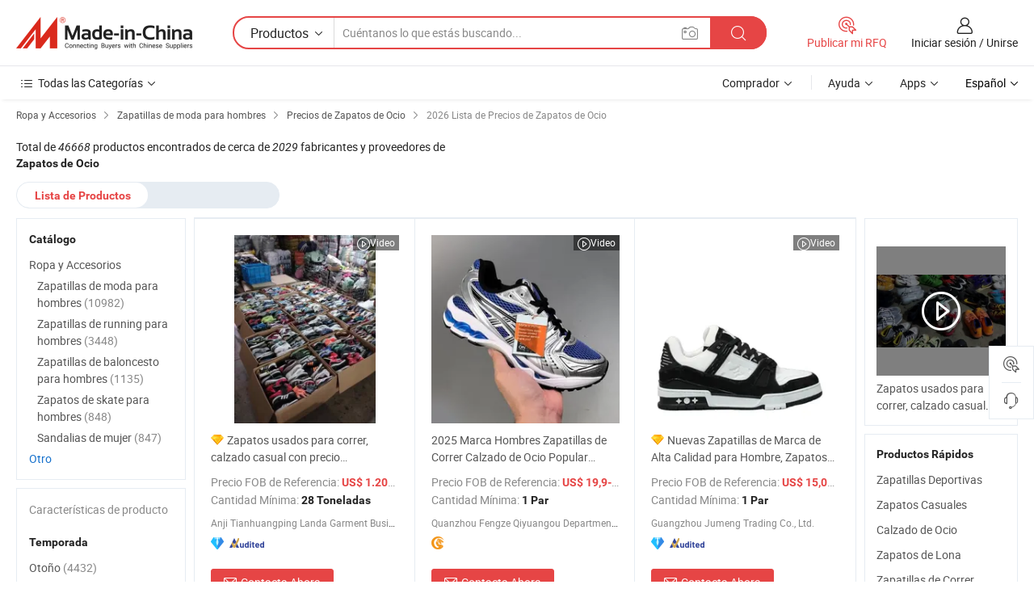

--- FILE ---
content_type: text/html;charset=UTF-8
request_url: https://es.made-in-china.com/tag_search_product/Leisure-Shoes_Price_guurn_1.html
body_size: 34144
content:
<!DOCTYPE HTML>
<html lang="es">
<head>
    <meta http-equiv="X-UA-Compatible" content="IE=edge,chrome=1" />
<meta charset="UTF-8">
    <title>Precio de Zapatos de Ocio, obtenga la última lista de precios de Zapatos de Ocio 2026 - Made-in-China.com</title>
<meta content="Precio de Zapatos de Ocio, Lista de precios de Zapatos de Ocio" name="keywords">
    <meta content="Precio de Zapatos de Ocio, con más de 46668 productos de  Zapatos de Ocio. Obtenga cotizaciones de fábrica para 2026, precio FOB, precio mayorista y lista de precios de Zapatos de Ocio en Made-in-China.com." name="description">
<meta http-equiv="Content-Type" content="text/html; charset=UTF-8" />
            








                        		<link rel="canonical" href='https://es.made-in-china.com/tag_search_product/Leisure-Shoes_Price_guurn_1.html'/>
	<link rel="next" href='https://es.made-in-china.com/tag_search_product/Leisure-Shoes_Price_guurn_2.html'/>
			    
                        <link type="text/css" rel="stylesheet" href="https://www.micstatic.com/mlan/css/searchList/searchList_be5ff45d.css" />            <!-- Polyfill Code Begin --><script chaset="utf-8" type="text/javascript" src="https://www.micstatic.com/polyfill/polyfill-simplify_eb12d58d.js"></script><!-- Polyfill Code End --></head>
<body style="min-width: 1024px;"  probe-clarity="false" >
<div class="auto-size">
    <div id="header" ></div>
<script>
    function headerMlanInit() {
        const funcName = 'headerMlan';
        const app = new window[funcName]({target: document.getElementById('header'), props: {props: {"pageType":2,"logoTitle":"Fabricantes y proveedores","logoUrl":null,"base":{"buyerInfo":{"service":"Servicio","newUserGuide":"Guía de Nuevo Usuario","auditReport":"Audited Suppliers' Reports","meetSuppliers":"Meet Suppliers","onlineTrading":"Secured Trading Service","buyerCenter":"Centro del Comprador","contactUs":"Contáctenos","search":"Buscar","prodDirectory":"Directorio de Productos","supplierDiscover":"Supplier Discover","sourcingRequest":"Publicar Solicitud de Compra","quickLinks":"Quick Links","myFavorites":"Mis Favoritos","visitHistory":"Historial de Navegación","buyer":"Comprador","blog":"Perspectivas Comerciales"},"supplierInfo":{"supplier":"Proveedor","joinAdvance":"加入高级会员","tradeServerMarket":"外贸服务市场","memberHome":"外贸e家","cloudExpo":"Smart Expo云展会","onlineTrade":"交易服务","internationalLogis":"国际物流","northAmericaBrandSailing":"北美全渠道出海","micDomesticTradeStation":"中国制造网内贸站"},"helpInfo":{"whyMic":"Why Made-in-China.com","auditSupplierWay":"How do we audit suppliers","securePaymentWay":"How do we secure payment","submitComplaint":"Presentar una queja","contactUs":"Contáctenos","faq":"Preguntas más frecuentes","help":"Ayuda"},"appsInfo":{"downloadApp":"¡Descargar App!","forBuyer":"Para Comprador","forSupplier":"Para Proveedor","exploreApp":"Explora los descuentos exclusivos de la App","apps":"Apps"},"languages":[{"lanCode":0,"simpleName":"en","name":"English","value":"//www.made-in-china.com/"},{"lanCode":5,"simpleName":"es","name":"Español","value":"//es.made-in-china.com/"},{"lanCode":4,"simpleName":"pt","name":"Português","value":"//pt.made-in-china.com/"},{"lanCode":2,"simpleName":"fr","name":"Français","value":"//fr.made-in-china.com/"},{"lanCode":3,"simpleName":"ru","name":"Русский язык","value":"//ru.made-in-china.com/"},{"lanCode":8,"simpleName":"it","name":"Italiano","value":"//it.made-in-china.com/"},{"lanCode":6,"simpleName":"de","name":"Deutsch","value":"//de.made-in-china.com/"},{"lanCode":7,"simpleName":"nl","name":"Nederlands","value":"//nl.made-in-china.com/"},{"lanCode":9,"simpleName":"sa","name":"العربية","value":"//sa.made-in-china.com/"},{"lanCode":11,"simpleName":"kr","name":"한국어","value":"//kr.made-in-china.com/"},{"lanCode":10,"simpleName":"jp","name":"日本語","value":"//jp.made-in-china.com/"},{"lanCode":12,"simpleName":"hi","name":"हिन्दी","value":"//hi.made-in-china.com/"},{"lanCode":13,"simpleName":"th","name":"ภาษาไทย","value":"//th.made-in-china.com/"},{"lanCode":14,"simpleName":"tr","name":"Türkçe","value":"//tr.made-in-china.com/"},{"lanCode":15,"simpleName":"vi","name":"Tiếng Việt","value":"//vi.made-in-china.com/"},{"lanCode":16,"simpleName":"id","name":"Bahasa Indonesia","value":"//id.made-in-china.com/"}],"showMlan":true,"showRules":false,"rules":"Rules","language":"es","menu":"Menú","subTitle":null,"subTitleLink":null},"categoryRegion":{"categories":"Todas las Categorías","categoryList":[{"name":"Agricultura y Alimento","value":"https://es.made-in-china.com/category1_Agriculture-Food/Agriculture-Food_usssssssss.html","catCode":"1000000000"},{"name":"Ropa y Accesorios","value":"https://es.made-in-china.com/category1_Apparel-Accessories/Apparel-Accessories_uussssssss.html","catCode":"1100000000"},{"name":"Artes y Antigüedades","value":"https://es.made-in-china.com/category1_Arts-Crafts/Arts-Crafts_uyssssssss.html","catCode":"1200000000"},{"name":"Piezas y Accesorios de Auto y de Moto","value":"https://es.made-in-china.com/category1_Auto-Motorcycle-Parts-Accessories/Auto-Motorcycle-Parts-Accessories_yossssssss.html","catCode":"2900000000"},{"name":"Bolsas, Maletínes y Cajas","value":"https://es.made-in-china.com/category1_Bags-Cases-Boxes/Bags-Cases-Boxes_yhssssssss.html","catCode":"2600000000"},{"name":"Productos Químicos","value":"https://es.made-in-china.com/category1_Chemicals/Chemicals_uissssssss.html","catCode":"1300000000"},{"name":"Productos de Computadora","value":"https://es.made-in-china.com/category1_Computer-Products/Computer-Products_iissssssss.html","catCode":"3300000000"},{"name":"Construcción y Decoración","value":"https://es.made-in-china.com/category1_Construction-Decoration/Construction-Decoration_ugssssssss.html","catCode":"1500000000"},{"name":"Electrónicos de Consumo","value":"https://es.made-in-china.com/category1_Consumer-Electronics/Consumer-Electronics_unssssssss.html","catCode":"1400000000"},{"name":"Producto Eléctrico y Electrónico","value":"https://es.made-in-china.com/category1_Electrical-Electronics/Electrical-Electronics_uhssssssss.html","catCode":"1600000000"},{"name":"Mueble","value":"https://es.made-in-china.com/category1_Furniture/Furniture_yessssssss.html","catCode":"2700000000"},{"name":"Salud y Medicina","value":"https://es.made-in-china.com/category1_Health-Medicine/Health-Medicine_uessssssss.html","catCode":"1700000000"},{"name":"Equipo y Componentes Industriales","value":"https://es.made-in-china.com/category1_Industrial-Equipment-Components/Industrial-Equipment-Components_inssssssss.html","catCode":"3400000000"},{"name":"Instrumentos y Medidores","value":"https://es.made-in-china.com/category1_Instruments-Meters/Instruments-Meters_igssssssss.html","catCode":"3500000000"},{"name":"Industria Ligera y Uso Diario","value":"https://es.made-in-china.com/category1_Light-Industry-Daily-Use/Light-Industry-Daily-Use_urssssssss.html","catCode":"1800000000"},{"name":"Lámparas y Faroles","value":"https://es.made-in-china.com/category1_Lights-Lighting/Lights-Lighting_isssssssss.html","catCode":"3000000000"},{"name":"Maquinaria de Procesamiento","value":"https://es.made-in-china.com/category1_Manufacturing-Processing-Machinery/Manufacturing-Processing-Machinery_uossssssss.html","catCode":"1900000000"},{"name":"Metalurgia, Mineral y Energía","value":"https://es.made-in-china.com/category1_Metallurgy-Mineral-Energy/Metallurgy-Mineral-Energy_ysssssssss.html","catCode":"2000000000"},{"name":"Suministros de Oficina","value":"https://es.made-in-china.com/category1_Office-Supplies/Office-Supplies_yrssssssss.html","catCode":"2800000000"},{"name":"Embalaje e Impresión","value":"https://es.made-in-china.com/category1_Packaging-Printing/Packaging-Printing_ihssssssss.html","catCode":"3600000000"},{"name":"Seguridad y Protección","value":"https://es.made-in-china.com/category1_Security-Protection/Security-Protection_ygssssssss.html","catCode":"2500000000"},{"name":"Servicio","value":"https://es.made-in-china.com/category1_Service/Service_ynssssssss.html","catCode":"2400000000"},{"name":"Artículos de Deporte y Recreación","value":"https://es.made-in-china.com/category1_Sporting-Goods-Recreation/Sporting-Goods-Recreation_iussssssss.html","catCode":"3100000000"},{"name":"Producto Textil","value":"https://es.made-in-china.com/category1_Textile/Textile_yussssssss.html","catCode":"2100000000"},{"name":"Herramientas y Ferretería","value":"https://es.made-in-china.com/category1_Tools-Hardware/Tools-Hardware_iyssssssss.html","catCode":"3200000000"},{"name":"Juguetes","value":"https://es.made-in-china.com/category1_Toys/Toys_yyssssssss.html","catCode":"2200000000"},{"name":"Transporte","value":"https://es.made-in-china.com/category1_Transportation/Transportation_yissssssss.html","catCode":"2300000000"}],"more":"Más"},"searchRegion":{"show":true,"lookingFor":"Cuéntanos lo que estás buscando...","homeUrl":"//es.made-in-china.com","products":"Productos","suppliers":"Proveedores","uploadImage":"Subir Imagen","max20MbPerImage":"Máximo 20 MB por imagen","yourRecentKeywords":"Tus Palabras Clave Recientes","clearHistory":"Borrar Historial","popularSearches":"Búsquedas Relacionadas","relatedSearches":"Más","more":null,"maxSizeErrorMsg":"Subida fallida. El tamaño máximo de la imagen es de 20 MB.","noNetworkErrorMsg":"No hay conexión de red. Por favor revise su configuración de red y inténtelo de nuevo.","uploadFailedErrorMsg":"Carga fallida. Formato de imagen incorrecto. Formatos admitidos: JPG, PNG, BMP.","relatedList":null,"relatedTitle":null,"relatedTitleLink":null,"formParams":null,"mlanFormParams":{"keyword":null,"inputkeyword":null,"type":null,"currentTab":null,"currentPage":null,"currentCat":null,"currentRegion":null,"currentProp":null,"submitPageUrl":null,"parentCat":null,"otherSearch":null,"currentAllCatalogCodes":null,"sgsMembership":null,"memberLevel":null,"topOrder":null,"size":null,"more":"más","less":"less","staticUrl50":null,"staticUrl10":null,"staticUrl30":null,"condition":"0","conditionParamsList":[{"condition":"0","conditionName":null,"action":"/productSearch?keyword=#word#","searchUrl":null,"inputPlaceholder":null},{"condition":"1","conditionName":null,"action":"/companySearch?keyword=#word#","searchUrl":null,"inputPlaceholder":null}]},"enterKeywordTips":"Introduzca una palabra clave al menos para su búsqueda."},"frequentRegion":{"rfq":{"rfq":"Publicar mi RFQ","searchRfq":"Search RFQs","acquireRfqHover":"Cuéntanos qué necesitas y prueba la manera fácil de obtener cotizaciones !","searchRfqHover":"Discover quality RFQs and connect with big-budget buyers"},"account":{"account":"Cuenta","signIn":"Iniciar sesión","join":"Unirse","newUser":"Nuevo Usuario","joinFree":"Unirse","or":"O","socialLogin":"Al hacer clic en Iniciar Sesión, Unirse Gratis o Continuar con Facebook, Linkedin, Twitter, Google, %s, acepto el %sUser Agreement%s y la %sPrivacy Policy%s","message":"Mensajes","quotes":"Citas","orders":"Pedidos","favorites":"Favoritos","visitHistory":"Historial de Navegación","postSourcingRequest":"Publicar Solicitud de Compra","hi":"Hola","signOut":"Desconectar","manageProduct":"Gestionar Productos","editShowroom":"Editar sala de exposición","username":"","userType":null,"foreignIP":true,"currentYear":2026,"userAgreement":"Acuerdo de Usuario","privacyPolicy":"Política de Privacidad"},"message":{"message":"Mensajes","signIn":"Iniciar sesión","join":"Unirse","newUser":"Nuevo Usuario","joinFree":"Unirse","viewNewMsg":"Sign in to view the new messages","inquiry":"Consultas","rfq":"RFQs","awaitingPayment":"Awaiting payments","chat":"Charlar","awaitingQuotation":"Esperando cotizaciones"},"cart":{"cart":"Cesta de Consultas"}},"busiRegion":null,"previewRegion":null}}});
		const hoc=o=>(o.__proto__.$get=function(o){return this.$$.ctx[this.$$.props[o]]},o.__proto__.$getKeys=function(){return Object.keys(this.$$.props)},o.__proto__.$getProps=function(){return this.$get("props")},o.__proto__.$setProps=function(o){var t=this.$getKeys(),s={},p=this;t.forEach(function(o){s[o]=p.$get(o)}),s.props=Object.assign({},s.props,o),this.$set(s)},o.__proto__.$help=function(){console.log("\n            $set(props): void             | 设置props的值\n            $get(key: string): any        | 获取props指定key的值\n            $getKeys(): string[]          | 获取props所有key\n            $getProps(): any              | 获取props里key为props的值（适用nail）\n            $setProps(params: any): void  | 设置props里key为props的值（适用nail）\n            $on(ev, callback): func       | 添加事件监听，返回移除事件监听的函数\n            $destroy(): void              | 销毁组件并触发onDestroy事件\n        ")},o);
        window[`${funcName}Api`] = hoc(app);
    };
</script>
<script type="text/javascript" onload="headerMlanInit()" src="https://www.micstatic.com/nail/pc/header-mlan_6f301846.js"></script>
    <div class="page cf">
        <div class="page-wrap search-list cf">
                <div class="crumb">
            <span>
                <a href="https://es.made-in-china.com/category1_Apparel-Accessories/Apparel-Accessories_uussssssss.html" rel="nofollow">
                    <span>Ropa y Accesorios</span>
                </a>
            </span>
        <i class="ob-icon icon-right"></i>
                <span>
                <a href="https://es.made-in-china.com/category23_Apparel-Accessories/Men-s-Fashion-Sneakers_1.html">
                    <span>Zapatillas de moda para hombres</span>
                </a>
            </span>
        <i class="ob-icon icon-right"></i>
                <span>
                <a href="https://es.made-in-china.com/tag_search_product/Leisure-Shoes_Price_guurn_1.html">
                    <span> Precios de Zapatos de Ocio</span>
                </a>
            </span>
        <i class="ob-icon icon-right"></i>
        <span>2026 Lista de Precios de Zapatos de Ocio </span>
</div>            <div style="margin-top: 20px">
                                <span class="num-found">
                    Total de <em>46668</em> productos encontrados de cerca de <em>2029</em> fabricantes y proveedores de <h1>Zapatos de Ocio</h1>
                </span>
                            </div>

            <div class="search-filter-bar">
                <div class="list-tab">
                    <ul class="tab">
                        <li class="selected">
                            <a>Lista de Productos</a>
                        </li>
                        <li>
                                                    </li>
                    </ul>
                </div>
            </div>

            <div class="search-list-container main-wrap">
                <div class="main">
                                        
                    <!-- 多语产品price页面 MIC-64966 -->
                                            <div class="search-list">

        <div class="prod-list cf">
                                                                            <div class="list-img" faw-module="Search_prod_list">
     <div class="list-img-wrap">
         <div class="products-item">
             <!-- 图片 -->
             <div class="prod-img prod-img-space img-total slide-prod J-slider-prod" ads-data="st:8,pdid:RyGQxWqTshck,pcid:OMWmAejGafHn,a:1" faw-exposure>
                 <div class="img-box swiper-container J-slider-prod-box">
					<div class="img-list swiper-wrapper prod-banner-list" id="banner-slider">
												
																																																												<a rel="nofollow"  class="img-wrap swiper-slide img-thumb-auto J-lazyimgs" href="//es.made-in-china.com/co_landaimport/product_Used-Shoes-for-Running-Leisure-casual-Shoes-with-Competitive-Price_rguhsgygg.html" target="_blank">
										<div class="img-thumb-inner">
																																	<img class="J-firstLazyload" src="https://www.micstatic.com/common/img/space.png?_v=1769150922477" data-original="https://image.made-in-china.com/201f0j10WfhYpJIzCdbe/Used-Shoes-for-Running-Leisure-casual-Shoes-with-Competitive-Price.webp" alt="Zapatos usados para correr, calzado casual con precio competitivo">
																					</div>
									</a>
																									<a rel="nofollow"  class="img-wrap swiper-slide img-thumb-auto J-lazyimgs" href="//es.made-in-china.com/co_landaimport/product_Used-Shoes-for-Running-Leisure-casual-Shoes-with-Competitive-Price_rguhsgygg.html" target="_blank">
										<div class="img-thumb-inner">
																																	<img class="J-trigger-lazyload" src="https://www.micstatic.com/common/img/space.png?_v=1769150922477" data-original="https://image.made-in-china.com/201f0j10cYVGpTLfsAoB/Used-Shoes-for-Running-Leisure-casual-Shoes-with-Competitive-Price.webp" alt="Zapatos usados para correr, calzado casual con precio competitivo">
																					</div>
									</a>
																									<a rel="nofollow"  class="img-wrap swiper-slide img-thumb-auto J-lazyimgs" href="//es.made-in-china.com/co_landaimport/product_Used-Shoes-for-Running-Leisure-casual-Shoes-with-Competitive-Price_rguhsgygg.html" target="_blank">
										<div class="img-thumb-inner">
																																	<img class="J-trigger-lazyload" src="https://www.micstatic.com/common/img/space.png?_v=1769150922477" data-original="https://image.made-in-china.com/201f0j10bUVYzRPasdqe/Used-Shoes-for-Running-Leisure-casual-Shoes-with-Competitive-Price.webp" alt="Zapatos usados para correr, calzado casual con precio competitivo">
																					</div>
									</a>
																									<a rel="nofollow"  class="img-wrap swiper-slide img-thumb-auto J-lazyimgs" href="//es.made-in-china.com/co_landaimport/product_Used-Shoes-for-Running-Leisure-casual-Shoes-with-Competitive-Price_rguhsgygg.html" target="_blank">
										<div class="img-thumb-inner">
																																	<img class="J-trigger-lazyload" src="https://www.micstatic.com/common/img/space.png?_v=1769150922477" data-original="https://image.made-in-china.com/201f0j10kYWGrgLcHJqB/Used-Shoes-for-Running-Leisure-casual-Shoes-with-Competitive-Price.webp" alt="Zapatos usados para correr, calzado casual con precio competitivo">
																					</div>
									</a>
																									<a rel="nofollow"  class="img-wrap swiper-slide img-thumb-auto J-lazyimgs" href="//es.made-in-china.com/co_landaimport/product_Used-Shoes-for-Running-Leisure-casual-Shoes-with-Competitive-Price_rguhsgygg.html" target="_blank">
										<div class="img-thumb-inner">
																																	<img class="J-trigger-lazyload" src="https://www.micstatic.com/common/img/space.png?_v=1769150922477" data-original="https://image.made-in-china.com/201f0j10kfWUzLPFZdqC/Used-Shoes-for-Running-Leisure-casual-Shoes-with-Competitive-Price.webp" alt="Zapatos usados para correr, calzado casual con precio competitivo">
																					</div>
									</a>
																									<a rel="nofollow"  class="img-wrap swiper-slide img-thumb-auto J-lazyimgs" href="//es.made-in-china.com/co_landaimport/product_Used-Shoes-for-Running-Leisure-casual-Shoes-with-Competitive-Price_rguhsgygg.html" target="_blank">
										<div class="img-thumb-inner">
																																	<img class="J-trigger-lazyload" src="https://www.micstatic.com/common/img/space.png?_v=1769150922477" data-original="https://image.made-in-china.com/201f0j10bRVYgWDnndke/Used-Shoes-for-Running-Leisure-casual-Shoes-with-Competitive-Price.webp" alt="Zapatos usados para correr, calzado casual con precio competitivo">
																					</div>
									</a>
																					                     </div>

					 										 <a class="img-left J-slide-left" href="javascript:;"><i class="ob-icon icon-left"></i></a>
					 <a class="img-right J-slide-right" href="javascript:;"><i class="ob-icon icon-right"></i></a>
					 <div class="pagination J-pagination"><span class="swiper-pagination-switch swiper-visible-switch swiper-active-switch"></span><span class="swiper-pagination-switch"></span><span class="swiper-pagination-switch"></span></div>
									</div>

				            	            		<a href="//es.made-in-china.com/co_landaimport/product_Used-Shoes-for-Running-Leisure-casual-Shoes-with-Competitive-Price_rguhsgygg.html" target="_blank" rel="nofollow" class="has-icon has-video-icon"><i class="ob-icon icon-play"></i>Video</a>
            	             </div>
             <!-- 内容 -->
             <div class="detail">
				                  <div class="product-name-wrap">
					                      <div class="product-name  hasFeatured ">
                         <a title="Zapatos usados para correr, calzado casual con precio competitivo" href="//es.made-in-china.com/co_landaimport/product_Used-Shoes-for-Running-Leisure-casual-Shoes-with-Competitive-Price_rguhsgygg.html" target="_blank" ads-data="st:2,pdid:RyGQxWqTshck,pcid:OMWmAejGafHn,a:1">Zapatos usados para correr, calzado casual con precio competitivo</a>
                     </div>
					 					                     <span class="featured-pro">
                        <div class="tip arrow-bottom tip-featured">
                             <div class="tip-con">
                                 <p class="tip-para">Recommended product from this supplier.</p>
                             </div>
                             <span class="arrow arrow-out">
                                 <span class="arrow arrow-in"></span>
                             </span>
                         </div>
                     </span>
					                 </div>
				                  <div class="product-property">
					                     <div class="ellipsis attr-item J-faketitle">
						 Precio FOB de Referencia:
						 <span class="attribute">
						 <strong class="price">US$ 1.200,00-1.400,00</strong> / Tonelada						 </span>
					 </div>
																<div class="ellipsis attr-item J-faketitle">
							Cantidad Mínima:
							<span class="attribute"><strong>28 Toneladas</strong>
							</span>
						</div>
									 </div>
				                  <div class="company-info">
    <div class="company-name ellipsis">
                    <a  href="https://es.made-in-china.com/co_landaimport/" class="compnay-name" target="_blank" ads-data="st:3,pdid:RyGQxWqTshck,pcid:OMWmAejGafHn,a:1">
                <span title="Anji Tianhuangping Landa Garment Business Department">Anji Tianhuangping Landa Garment Business Department</span>
            </a>
            </div>
    <div class="auth-list">
                    <div class="auth">
                                                <img class="" src='https://www.micstatic.com/common/img/icon/diamond_member_16.png?_v=1769150922477' "Diamond Member" >
                        <div class="tip arrow-bottom tip-gold">
                <div class="tip-con">
                    <p class="tip-para">Proveedores con licencias comerciales verificadas</p>
                </div>
                <span class="arrow arrow-out">
                   <span class="arrow arrow-in"></span>
                </span>
            </div>
        </div>
                            <div class="auth">
            <a rel="nofollow" class="left_2 as-logo" data-title='Auditado por una agencia de inspección externa independiente' target="_blank"  href="https://es.made-in-china.com/co_landaimport/ ">
                <img class="ico-audited" src='https://www.micstatic.com/common/img/icon-new/as_32.png' alt="Audited Supplier">
            </a>
        </div>
            </div>
</div>             </div>
             <div class="product-btn">
				 				 <a fun-inquiry-product href="https://www.made-in-china.com/sendInquiry/prod_RyGQxWqTshck_OMWmAejGafHn.html?plant=es&from=search&type=cs&target=prod&word=Zapatos+de+Ocio&seo=1&smode=pc" ads-data="st:24,pdid:RyGQxWqTshck,pcid:OMWmAejGafHn,a:1" target="_blank" rel="nofollow" class="btn btn-main btn-small">
					 <i class="ob-icon icon-mail"></i>Contacta Ahora				 </a>
				 <span class="inquiry-action">
					 										 <b class="tm3_chat_status" lan="es" tmlan="es"  dataId="OMWmAejGafHn_RyGQxWqTshck_1"
						inquiry="https://www.made-in-china.com/sendInquiry/prod_RyGQxWqTshck_OMWmAejGafHn.html?plant=es&from=search&type=cs&target=prod&word=Zapatos+de+Ocio&seo=1&smode=pc"
						processor="chat" cid="OMWmAejGafHn"  style="display:none"></b>
				 </span>
			 </div>
			 <div class="hide-area">
				 				 <div class="property-list">
					 						 							 <div class="prop-item">
								 <label class="prop-lab">Género: </label>
								 <span class="prop-val">Unisex</span>
							 </div>
						 					 						 							 <div class="prop-item">
								 <label class="prop-lab">Temporada: </label>
								 <span class="prop-val">Verano</span>
							 </div>
						 					 						 							 <div class="prop-item">
								 <label class="prop-lab">Edad: </label>
								 <span class="prop-val">Adultos</span>
							 </div>
						 					 						 							 <div class="prop-item">
								 <label class="prop-lab">Estilo: </label>
								 <span class="prop-val">Moda</span>
							 </div>
						 					 						 							 <div class="prop-item">
								 <label class="prop-lab">Marca: </label>
								 <span class="prop-val">LANDA</span>
							 </div>
						 					 						 							 <div class="prop-item">
								 <label class="prop-lab">Embalaje: </label>
								 <span class="prop-val">Pack in Bales</span>
							 </div>
						 					 				 </div>
			 </div>
         </div>
     </div>
</div>
                                                                                    <div class="list-img" faw-module="Search_prod_list">
     <div class="list-img-wrap">
         <div class="products-item">
             <!-- 图片 -->
             <div class="prod-img prod-img-space img-total slide-prod J-slider-prod" ads-data="st:8,pdid:zrNYZDuXLlWj,pcid:bdkGlfZYALDK,a:2" faw-exposure>
                 <div class="img-box swiper-container J-slider-prod-box">
					<div class="img-list swiper-wrapper prod-banner-list" id="banner-slider">
												
																																																												<a rel="nofollow"  class="img-wrap swiper-slide img-thumb-auto J-lazyimgs" href="//es.made-in-china.com/co_qiyuangou/product_2025-Brand-Men-Running-Shoes-Popular-Leisure-Footwear-Luxury-Women-Sneaker-Shoes-Putian-Shoes-and-Basketball-Shoes-Price_yynrioring.html" target="_blank">
										<div class="img-thumb-inner">
																																	<img class="J-firstLazyload" src="https://www.micstatic.com/common/img/space.png?_v=1769150922477" data-original="https://image.made-in-china.com/201f0j10dvoeBMcRyNkG/2025-Brand-Men-Running-Shoes-Popular-Leisure-Footwear-Luxury-Women-Sneaker-Shoes-Putian-Shoes-and-Basketball-Shoes-Price.webp" alt="2025 Marca Hombres Zapatillas de Correr Calzado de Ocio Popular Zapatillas de Lujo para Mujeres - Zapatillas de Putian y Precio de Zapatillas de Baloncesto">
																					</div>
									</a>
																									<a rel="nofollow"  class="img-wrap swiper-slide img-thumb-auto J-lazyimgs" href="//es.made-in-china.com/co_qiyuangou/product_2025-Brand-Men-Running-Shoes-Popular-Leisure-Footwear-Luxury-Women-Sneaker-Shoes-Putian-Shoes-and-Basketball-Shoes-Price_yynrioring.html" target="_blank">
										<div class="img-thumb-inner">
																																	<img class="J-trigger-lazyload" src="https://www.micstatic.com/common/img/space.png?_v=1769150922477" data-original="https://image.made-in-china.com/201f0j10dCqeBNcGQyoY/2025-Brand-Men-Running-Shoes-Popular-Leisure-Footwear-Luxury-Women-Sneaker-Shoes-Putian-Shoes-and-Basketball-Shoes-Price.webp" alt="2025 Marca Hombres Zapatillas de Correr Calzado de Ocio Popular Zapatillas de Lujo para Mujeres - Zapatillas de Putian y Precio de Zapatillas de Baloncesto">
																					</div>
									</a>
																									<a rel="nofollow"  class="img-wrap swiper-slide img-thumb-auto J-lazyimgs" href="//es.made-in-china.com/co_qiyuangou/product_2025-Brand-Men-Running-Shoes-Popular-Leisure-Footwear-Luxury-Women-Sneaker-Shoes-Putian-Shoes-and-Basketball-Shoes-Price_yynrioring.html" target="_blank">
										<div class="img-thumb-inner">
																																	<img class="J-trigger-lazyload" src="https://www.micstatic.com/common/img/space.png?_v=1769150922477" data-original="https://image.made-in-china.com/201f0j10QeoBCtblZOkp/2025-Brand-Men-Running-Shoes-Popular-Leisure-Footwear-Luxury-Women-Sneaker-Shoes-Putian-Shoes-and-Basketball-Shoes-Price.webp" alt="2025 Marca Hombres Zapatillas de Correr Calzado de Ocio Popular Zapatillas de Lujo para Mujeres - Zapatillas de Putian y Precio de Zapatillas de Baloncesto">
																					</div>
									</a>
																									<a rel="nofollow"  class="img-wrap swiper-slide img-thumb-auto J-lazyimgs" href="//es.made-in-china.com/co_qiyuangou/product_2025-Brand-Men-Running-Shoes-Popular-Leisure-Footwear-Luxury-Women-Sneaker-Shoes-Putian-Shoes-and-Basketball-Shoes-Price_yynrioring.html" target="_blank">
										<div class="img-thumb-inner">
																																	<img class="J-trigger-lazyload" src="https://www.micstatic.com/common/img/space.png?_v=1769150922477" data-original="https://image.made-in-china.com/201f0j10TBoMegksrycu/2025-Brand-Men-Running-Shoes-Popular-Leisure-Footwear-Luxury-Women-Sneaker-Shoes-Putian-Shoes-and-Basketball-Shoes-Price.webp" alt="2025 Marca Hombres Zapatillas de Correr Calzado de Ocio Popular Zapatillas de Lujo para Mujeres - Zapatillas de Putian y Precio de Zapatillas de Baloncesto">
																					</div>
									</a>
																									<a rel="nofollow"  class="img-wrap swiper-slide img-thumb-auto J-lazyimgs" href="//es.made-in-china.com/co_qiyuangou/product_2025-Brand-Men-Running-Shoes-Popular-Leisure-Footwear-Luxury-Women-Sneaker-Shoes-Putian-Shoes-and-Basketball-Shoes-Price_yynrioring.html" target="_blank">
										<div class="img-thumb-inner">
																																	<img class="J-trigger-lazyload" src="https://www.micstatic.com/common/img/space.png?_v=1769150922477" data-original="https://image.made-in-china.com/201f0j10tBkMvhqaZObp/2025-Brand-Men-Running-Shoes-Popular-Leisure-Footwear-Luxury-Women-Sneaker-Shoes-Putian-Shoes-and-Basketball-Shoes-Price.webp" alt="2025 Marca Hombres Zapatillas de Correr Calzado de Ocio Popular Zapatillas de Lujo para Mujeres - Zapatillas de Putian y Precio de Zapatillas de Baloncesto">
																					</div>
									</a>
																									<a rel="nofollow"  class="img-wrap swiper-slide img-thumb-auto J-lazyimgs" href="//es.made-in-china.com/co_qiyuangou/product_2025-Brand-Men-Running-Shoes-Popular-Leisure-Footwear-Luxury-Women-Sneaker-Shoes-Putian-Shoes-and-Basketball-Shoes-Price_yynrioring.html" target="_blank">
										<div class="img-thumb-inner">
																																	<img class="J-trigger-lazyload" src="https://www.micstatic.com/common/img/space.png?_v=1769150922477" data-original="https://image.made-in-china.com/201f0j10avqCeBkySnbg/2025-Brand-Men-Running-Shoes-Popular-Leisure-Footwear-Luxury-Women-Sneaker-Shoes-Putian-Shoes-and-Basketball-Shoes-Price.webp" alt="2025 Marca Hombres Zapatillas de Correr Calzado de Ocio Popular Zapatillas de Lujo para Mujeres - Zapatillas de Putian y Precio de Zapatillas de Baloncesto">
																					</div>
									</a>
																					                     </div>

					 										 <a class="img-left J-slide-left" href="javascript:;"><i class="ob-icon icon-left"></i></a>
					 <a class="img-right J-slide-right" href="javascript:;"><i class="ob-icon icon-right"></i></a>
					 <div class="pagination J-pagination"><span class="swiper-pagination-switch swiper-visible-switch swiper-active-switch"></span><span class="swiper-pagination-switch"></span><span class="swiper-pagination-switch"></span></div>
									</div>

				            	            		<a href="//es.made-in-china.com/co_qiyuangou/product_2025-Brand-Men-Running-Shoes-Popular-Leisure-Footwear-Luxury-Women-Sneaker-Shoes-Putian-Shoes-and-Basketball-Shoes-Price_yynrioring.html" target="_blank" rel="nofollow" class="has-icon has-video-icon"><i class="ob-icon icon-play"></i>Video</a>
            	             </div>
             <!-- 内容 -->
             <div class="detail">
				                  <div class="product-name-wrap">
					                      <div class="product-name ">
                         <a title="2025 Marca Hombres Zapatillas de Correr Calzado de Ocio Popular Zapatillas de Lujo para Mujeres - Zapatillas de Putian y Precio de Zapatillas de Baloncesto" href="//es.made-in-china.com/co_qiyuangou/product_2025-Brand-Men-Running-Shoes-Popular-Leisure-Footwear-Luxury-Women-Sneaker-Shoes-Putian-Shoes-and-Basketball-Shoes-Price_yynrioring.html" target="_blank" ads-data="st:2,pdid:zrNYZDuXLlWj,pcid:bdkGlfZYALDK,a:2">2025 Marca Hombres Zapatillas de Correr Calzado de Ocio Popular Zapatillas de Lujo para Mujeres - Zapatillas de Putian y Precio de Zapatillas de Baloncesto</a>
                     </div>
					 					                 </div>
				                  <div class="product-property">
					                     <div class="ellipsis attr-item J-faketitle">
						 Precio FOB de Referencia:
						 <span class="attribute">
						 <strong class="price">US$ 19,9-59,9</strong> / Par						 </span>
					 </div>
																<div class="ellipsis attr-item J-faketitle">
							Cantidad Mínima:
							<span class="attribute"><strong>1 Par</strong>
							</span>
						</div>
									 </div>
				                  <div class="company-info">
    <div class="company-name ellipsis">
                    <a  href="https://es.made-in-china.com/co_qiyuangou/" class="compnay-name" target="_blank" ads-data="st:3,pdid:zrNYZDuXLlWj,pcid:bdkGlfZYALDK,a:2">
                <span title="Quanzhou Fengze Qiyuangou Department Store">Quanzhou Fengze Qiyuangou Department Store</span>
            </a>
            </div>
    <div class="auth-list">
                    <div class="auth">
                                    <img class="" src='https://www.micstatic.com/common/img/icon/gold-member.png?_v=1769150922477' "Gold Member">
                                    <div class="tip arrow-bottom tip-gold">
                <div class="tip-con">
                    <p class="tip-para">Proveedores con licencias comerciales verificadas</p>
                </div>
                <span class="arrow arrow-out">
                   <span class="arrow arrow-in"></span>
                </span>
            </div>
        </div>
                        </div>
</div>             </div>
             <div class="product-btn">
				 				 <a fun-inquiry-product href="https://www.made-in-china.com/sendInquiry/prod_zrNYZDuXLlWj_bdkGlfZYALDK.html?plant=es&from=search&type=cs&target=prod&word=Zapatos+de+Ocio&seo=1&smode=pc" ads-data="st:24,pdid:zrNYZDuXLlWj,pcid:bdkGlfZYALDK,a:2" target="_blank" rel="nofollow" class="btn btn-main btn-small">
					 <i class="ob-icon icon-mail"></i>Contacta Ahora				 </a>
				 <span class="inquiry-action">
					 										 <b class="tm3_chat_status" lan="es" tmlan="es"  dataId="bdkGlfZYALDK_zrNYZDuXLlWj_1"
						inquiry="https://www.made-in-china.com/sendInquiry/prod_zrNYZDuXLlWj_bdkGlfZYALDK.html?plant=es&from=search&type=cs&target=prod&word=Zapatos+de+Ocio&seo=1&smode=pc"
						processor="chat" cid="bdkGlfZYALDK"  style="display:none"></b>
				 </span>
			 </div>
			 <div class="hide-area">
				 				 <div class="property-list">
					 						 							 <div class="prop-item">
								 <label class="prop-lab">Cerrar Patrón: </label>
								 <span class="prop-val">Banda elástica</span>
							 </div>
						 					 						 							 <div class="prop-item">
								 <label class="prop-lab">Color: </label>
								 <span class="prop-val">Plata</span>
							 </div>
						 					 						 							 <div class="prop-item">
								 <label class="prop-lab">Característica: </label>
								 <span class="prop-val">Antimicrobiano,Transpirable,ResilienteImpermeable</span>
							 </div>
						 					 						 							 <div class="prop-item">
								 <label class="prop-lab">Género: </label>
								 <span class="prop-val">Masculino</span>
							 </div>
						 					 						 							 <div class="prop-item">
								 <label class="prop-lab">Material de plantilla: </label>
								 <span class="prop-val">PU</span>
							 </div>
						 					 						 							 <div class="prop-item">
								 <label class="prop-lab">Material de forro: </label>
								 <span class="prop-val">Cuero genuino</span>
							 </div>
						 					 				 </div>
			 </div>
         </div>
     </div>
</div>
                                                                                    <div class="list-img" faw-module="Search_prod_list">
     <div class="list-img-wrap">
         <div class="products-item">
             <!-- 图片 -->
             <div class="prod-img prod-img-space img-total slide-prod J-slider-prod" ads-data="st:8,pdid:drORYAwHrgWj,pcid:RwcTpjZdELHn,a:3" faw-exposure>
                 <div class="img-box swiper-container J-slider-prod-box">
					<div class="img-list swiper-wrapper prod-banner-list" id="banner-slider">
												
																																																												<a rel="nofollow"  class="img-wrap swiper-slide img-thumb-auto J-lazyimgs" href="//es.made-in-china.com/co_jumeng-fashion/product_New-Men-s-High-Quality-Brand-Sneakers-Luxury-Fashion-Designer-Men-s-Basketball-Sport-Leisure-Skateboard-Shoes-for-Man-Designer-Shoes-and-Sneaker-Shoes-Price_yyiooyroug.html" target="_blank">
										<div class="img-thumb-inner">
																																	<img class="J-firstLazyload" src="https://www.micstatic.com/common/img/space.png?_v=1769150922477" data-original="https://image.made-in-china.com/201f0j10VMTeBnGqSNbO/New-Men-s-High-Quality-Brand-Sneakers-Luxury-Fashion-Designer-Men-s-Basketball-Sport-Leisure-Skateboard-Shoes-for-Man-Designer-Shoes-and-Sneaker-Shoes-Price.webp" alt="Nuevas Zapatillas de Marca de Alta Calidad para Hombre, Zapatos de Baloncesto de Lujo, Diseño de Moda, Calzado Deportivo, Zapatillas de Skate para Hombre - Precio de Zapatos de Diseñador y Zapatillas">
																					</div>
									</a>
																									<a rel="nofollow"  class="img-wrap swiper-slide img-thumb-auto J-lazyimgs" href="//es.made-in-china.com/co_jumeng-fashion/product_New-Men-s-High-Quality-Brand-Sneakers-Luxury-Fashion-Designer-Men-s-Basketball-Sport-Leisure-Skateboard-Shoes-for-Man-Designer-Shoes-and-Sneaker-Shoes-Price_yyiooyroug.html" target="_blank">
										<div class="img-thumb-inner">
																																	<img class="J-trigger-lazyload" src="https://www.micstatic.com/common/img/space.png?_v=1769150922477" data-original="https://image.made-in-china.com/201f0j10qCQeMaUnLyoF/New-Men-s-High-Quality-Brand-Sneakers-Luxury-Fashion-Designer-Men-s-Basketball-Sport-Leisure-Skateboard-Shoes-for-Man-Designer-Shoes-and-Sneaker-Shoes-Price.webp" alt="Nuevas Zapatillas de Marca de Alta Calidad para Hombre, Zapatos de Baloncesto de Lujo, Diseño de Moda, Calzado Deportivo, Zapatillas de Skate para Hombre - Precio de Zapatos de Diseñador y Zapatillas">
																					</div>
									</a>
																									<a rel="nofollow"  class="img-wrap swiper-slide img-thumb-auto J-lazyimgs" href="//es.made-in-china.com/co_jumeng-fashion/product_New-Men-s-High-Quality-Brand-Sneakers-Luxury-Fashion-Designer-Men-s-Basketball-Sport-Leisure-Skateboard-Shoes-for-Man-Designer-Shoes-and-Sneaker-Shoes-Price_yyiooyroug.html" target="_blank">
										<div class="img-thumb-inner">
																																	<img class="J-trigger-lazyload" src="https://www.micstatic.com/common/img/space.png?_v=1769150922477" data-original="https://image.made-in-china.com/201f0j10qCQeMuYGnOkN/New-Men-s-High-Quality-Brand-Sneakers-Luxury-Fashion-Designer-Men-s-Basketball-Sport-Leisure-Skateboard-Shoes-for-Man-Designer-Shoes-and-Sneaker-Shoes-Price.webp" alt="Nuevas Zapatillas de Marca de Alta Calidad para Hombre, Zapatos de Baloncesto de Lujo, Diseño de Moda, Calzado Deportivo, Zapatillas de Skate para Hombre - Precio de Zapatos de Diseñador y Zapatillas">
																					</div>
									</a>
																									<a rel="nofollow"  class="img-wrap swiper-slide img-thumb-auto J-lazyimgs" href="//es.made-in-china.com/co_jumeng-fashion/product_New-Men-s-High-Quality-Brand-Sneakers-Luxury-Fashion-Designer-Men-s-Basketball-Sport-Leisure-Skateboard-Shoes-for-Man-Designer-Shoes-and-Sneaker-Shoes-Price_yyiooyroug.html" target="_blank">
										<div class="img-thumb-inner">
																																	<img class="J-trigger-lazyload" src="https://www.micstatic.com/common/img/space.png?_v=1769150922477" data-original="https://image.made-in-china.com/201f0j10bvtMehRJyFkO/New-Men-s-High-Quality-Brand-Sneakers-Luxury-Fashion-Designer-Men-s-Basketball-Sport-Leisure-Skateboard-Shoes-for-Man-Designer-Shoes-and-Sneaker-Shoes-Price.webp" alt="Nuevas Zapatillas de Marca de Alta Calidad para Hombre, Zapatos de Baloncesto de Lujo, Diseño de Moda, Calzado Deportivo, Zapatillas de Skate para Hombre - Precio de Zapatos de Diseñador y Zapatillas">
																					</div>
									</a>
																									<a rel="nofollow"  class="img-wrap swiper-slide img-thumb-auto J-lazyimgs" href="//es.made-in-china.com/co_jumeng-fashion/product_New-Men-s-High-Quality-Brand-Sneakers-Luxury-Fashion-Designer-Men-s-Basketball-Sport-Leisure-Skateboard-Shoes-for-Man-Designer-Shoes-and-Sneaker-Shoes-Price_yyiooyroug.html" target="_blank">
										<div class="img-thumb-inner">
																																	<img class="J-trigger-lazyload" src="https://www.micstatic.com/common/img/space.png?_v=1769150922477" data-original="https://image.made-in-china.com/201f0j10bBEeMvfgLFoy/New-Men-s-High-Quality-Brand-Sneakers-Luxury-Fashion-Designer-Men-s-Basketball-Sport-Leisure-Skateboard-Shoes-for-Man-Designer-Shoes-and-Sneaker-Shoes-Price.webp" alt="Nuevas Zapatillas de Marca de Alta Calidad para Hombre, Zapatos de Baloncesto de Lujo, Diseño de Moda, Calzado Deportivo, Zapatillas de Skate para Hombre - Precio de Zapatos de Diseñador y Zapatillas">
																					</div>
									</a>
																									<a rel="nofollow"  class="img-wrap swiper-slide img-thumb-auto J-lazyimgs" href="//es.made-in-china.com/co_jumeng-fashion/product_New-Men-s-High-Quality-Brand-Sneakers-Luxury-Fashion-Designer-Men-s-Basketball-Sport-Leisure-Skateboard-Shoes-for-Man-Designer-Shoes-and-Sneaker-Shoes-Price_yyiooyroug.html" target="_blank">
										<div class="img-thumb-inner">
																																	<img class="J-trigger-lazyload" src="https://www.micstatic.com/common/img/space.png?_v=1769150922477" data-original="https://image.made-in-china.com/201f0j10qBTevNfMwOcy/New-Men-s-High-Quality-Brand-Sneakers-Luxury-Fashion-Designer-Men-s-Basketball-Sport-Leisure-Skateboard-Shoes-for-Man-Designer-Shoes-and-Sneaker-Shoes-Price.webp" alt="Nuevas Zapatillas de Marca de Alta Calidad para Hombre, Zapatos de Baloncesto de Lujo, Diseño de Moda, Calzado Deportivo, Zapatillas de Skate para Hombre - Precio de Zapatos de Diseñador y Zapatillas">
																					</div>
									</a>
																					                     </div>

					 										 <a class="img-left J-slide-left" href="javascript:;"><i class="ob-icon icon-left"></i></a>
					 <a class="img-right J-slide-right" href="javascript:;"><i class="ob-icon icon-right"></i></a>
					 <div class="pagination J-pagination"><span class="swiper-pagination-switch swiper-visible-switch swiper-active-switch"></span><span class="swiper-pagination-switch"></span><span class="swiper-pagination-switch"></span></div>
									</div>

				            	            		<a href="//es.made-in-china.com/co_jumeng-fashion/product_New-Men-s-High-Quality-Brand-Sneakers-Luxury-Fashion-Designer-Men-s-Basketball-Sport-Leisure-Skateboard-Shoes-for-Man-Designer-Shoes-and-Sneaker-Shoes-Price_yyiooyroug.html" target="_blank" rel="nofollow" class="has-icon has-video-icon"><i class="ob-icon icon-play"></i>Video</a>
            	             </div>
             <!-- 内容 -->
             <div class="detail">
				                  <div class="product-name-wrap">
					                      <div class="product-name  hasFeatured ">
                         <a title="Nuevas Zapatillas de Marca de Alta Calidad para Hombre, Zapatos de Baloncesto de Lujo, Diseño de Moda, Calzado Deportivo, Zapatillas de Skate para Hombre - Precio de Zapatos de Diseñador y Zapatillas" href="//es.made-in-china.com/co_jumeng-fashion/product_New-Men-s-High-Quality-Brand-Sneakers-Luxury-Fashion-Designer-Men-s-Basketball-Sport-Leisure-Skateboard-Shoes-for-Man-Designer-Shoes-and-Sneaker-Shoes-Price_yyiooyroug.html" target="_blank" ads-data="st:2,pdid:drORYAwHrgWj,pcid:RwcTpjZdELHn,a:3">Nuevas Zapatillas de Marca de Alta Calidad para Hombre, Zapatos de Baloncesto de Lujo, Diseño de Moda, Calzado Deportivo, Zapatillas de Skate para Hombre - Precio de Zapatos de Diseñador y Zapatillas</a>
                     </div>
					 					                     <span class="featured-pro">
                        <div class="tip arrow-bottom tip-featured">
                             <div class="tip-con">
                                 <p class="tip-para">Recommended product from this supplier.</p>
                             </div>
                             <span class="arrow arrow-out">
                                 <span class="arrow arrow-in"></span>
                             </span>
                         </div>
                     </span>
					                 </div>
				                  <div class="product-property">
					                     <div class="ellipsis attr-item J-faketitle">
						 Precio FOB de Referencia:
						 <span class="attribute">
						 <strong class="price">US$ 15,00-48,00</strong> / Par						 </span>
					 </div>
																<div class="ellipsis attr-item J-faketitle">
							Cantidad Mínima:
							<span class="attribute"><strong>1 Par</strong>
							</span>
						</div>
									 </div>
				                  <div class="company-info">
    <div class="company-name ellipsis">
                    <a  href="https://es.made-in-china.com/co_jumeng-fashion/" class="compnay-name" target="_blank" ads-data="st:3,pdid:drORYAwHrgWj,pcid:RwcTpjZdELHn,a:3">
                <span title="Guangzhou Jumeng Trading Co., Ltd.">Guangzhou Jumeng Trading Co., Ltd.</span>
            </a>
            </div>
    <div class="auth-list">
                    <div class="auth">
                                                <img class="" src='https://www.micstatic.com/common/img/icon/diamond_member_16.png?_v=1769150922477' "Diamond Member" >
                        <div class="tip arrow-bottom tip-gold">
                <div class="tip-con">
                    <p class="tip-para">Proveedores con licencias comerciales verificadas</p>
                </div>
                <span class="arrow arrow-out">
                   <span class="arrow arrow-in"></span>
                </span>
            </div>
        </div>
                            <div class="auth">
            <a rel="nofollow" class="left_2 as-logo" data-title='Auditado por una agencia de inspección externa independiente' target="_blank"  href="https://es.made-in-china.com/co_jumeng-fashion/ ">
                <img class="ico-audited" src='https://www.micstatic.com/common/img/icon-new/as_32.png' alt="Audited Supplier">
            </a>
        </div>
            </div>
</div>             </div>
             <div class="product-btn">
				 				 <a fun-inquiry-product href="https://www.made-in-china.com/sendInquiry/prod_drORYAwHrgWj_RwcTpjZdELHn.html?plant=es&from=search&type=cs&target=prod&word=Zapatos+de+Ocio&seo=1&smode=pc" ads-data="st:24,pdid:drORYAwHrgWj,pcid:RwcTpjZdELHn,a:3" target="_blank" rel="nofollow" class="btn btn-main btn-small">
					 <i class="ob-icon icon-mail"></i>Contacta Ahora				 </a>
				 <span class="inquiry-action">
					 										 <b class="tm3_chat_status" lan="es" tmlan="es"  dataId="RwcTpjZdELHn_drORYAwHrgWj_1"
						inquiry="https://www.made-in-china.com/sendInquiry/prod_drORYAwHrgWj_RwcTpjZdELHn.html?plant=es&from=search&type=cs&target=prod&word=Zapatos+de+Ocio&seo=1&smode=pc"
						processor="chat" cid="RwcTpjZdELHn"  style="display:none"></b>
				 </span>
			 </div>
			 <div class="hide-area">
				 				 <div class="property-list">
					 						 							 <div class="prop-item">
								 <label class="prop-lab">Cerrar Patrón: </label>
								 <span class="prop-val">Banda elástica</span>
							 </div>
						 					 						 							 <div class="prop-item">
								 <label class="prop-lab">Color: </label>
								 <span class="prop-val">Blanco</span>
							 </div>
						 					 						 							 <div class="prop-item">
								 <label class="prop-lab">Característica: </label>
								 <span class="prop-val">Antimicrobiano,Transpirable,ResilienteImpermeable</span>
							 </div>
						 					 						 							 <div class="prop-item">
								 <label class="prop-lab">Género: </label>
								 <span class="prop-val">Unisex</span>
							 </div>
						 					 						 							 <div class="prop-item">
								 <label class="prop-lab">Material de plantilla: </label>
								 <span class="prop-val">Goma</span>
							 </div>
						 					 						 							 <div class="prop-item">
								 <label class="prop-lab">Material de forro: </label>
								 <span class="prop-val">Tela de algodón</span>
							 </div>
						 					 				 </div>
			 </div>
         </div>
     </div>
</div>
                                                                                    <div class="list-img" faw-module="Search_prod_list">
     <div class="list-img-wrap">
         <div class="products-item">
             <!-- 图片 -->
             <div class="prod-img prod-img-space img-total slide-prod J-slider-prod" ads-data="st:8,pdid:GnlUAZrTVKYe,pcid:LvzaSsNMlckP,a:4" faw-exposure>
                 <div class="img-box swiper-container J-slider-prod-box">
					<div class="img-list swiper-wrapper prod-banner-list" id="banner-slider">
												
																																																												<a rel="nofollow"  class="img-wrap swiper-slide img-thumb-auto J-lazyimgs" href="//es.made-in-china.com/co_comstep/product_Factory-Wholesale-Price-EVA-Lightweight-Walking-Jogger-Tenis-Hombre-Zapatillas-Female-Custom-Breathable-Leisure-Stock-Casual-Sport-Sneaker-Men-Running-Shoes_ysenyuhuoy.html" target="_blank">
										<div class="img-thumb-inner">
																																	<img class="J-firstLazyload" src="https://www.micstatic.com/common/img/space.png?_v=1769150922477" data-original="https://image.made-in-china.com/201f0j10CkmbVqZJMIzU/Factory-Wholesale-Price-EVA-Lightweight-Walking-Jogger-Tenis-Hombre-Zapatillas-Female-Custom-Breathable-Leisure-Stock-Casual-Sport-Sneaker-Men-Running-Shoes.webp" alt="Precio de fábrica al por mayor EVA ligero caminando jogger tenis hombre zapatillas personalizadas transpirables ocio stock casual deporte zapatillas para correr hombres">
																					</div>
									</a>
																									<a rel="nofollow"  class="img-wrap swiper-slide img-thumb-auto J-lazyimgs" href="//es.made-in-china.com/co_comstep/product_Factory-Wholesale-Price-EVA-Lightweight-Walking-Jogger-Tenis-Hombre-Zapatillas-Female-Custom-Breathable-Leisure-Stock-Casual-Sport-Sneaker-Men-Running-Shoes_ysenyuhuoy.html" target="_blank">
										<div class="img-thumb-inner">
																																	<img class="J-trigger-lazyload" src="https://www.micstatic.com/common/img/space.png?_v=1769150922477" data-original="https://image.made-in-china.com/201f0j10CbdolsjMkLrY/Factory-Wholesale-Price-EVA-Lightweight-Walking-Jogger-Tenis-Hombre-Zapatillas-Female-Custom-Breathable-Leisure-Stock-Casual-Sport-Sneaker-Men-Running-Shoes.webp" alt="Precio de fábrica al por mayor EVA ligero caminando jogger tenis hombre zapatillas personalizadas transpirables ocio stock casual deporte zapatillas para correr hombres">
																					</div>
									</a>
																									<a rel="nofollow"  class="img-wrap swiper-slide img-thumb-auto J-lazyimgs" href="//es.made-in-china.com/co_comstep/product_Factory-Wholesale-Price-EVA-Lightweight-Walking-Jogger-Tenis-Hombre-Zapatillas-Female-Custom-Breathable-Leisure-Stock-Casual-Sport-Sneaker-Men-Running-Shoes_ysenyuhuoy.html" target="_blank">
										<div class="img-thumb-inner">
																																	<img class="J-trigger-lazyload" src="https://www.micstatic.com/common/img/space.png?_v=1769150922477" data-original="https://image.made-in-china.com/201f0j10CbAqiwKPlLgR/Factory-Wholesale-Price-EVA-Lightweight-Walking-Jogger-Tenis-Hombre-Zapatillas-Female-Custom-Breathable-Leisure-Stock-Casual-Sport-Sneaker-Men-Running-Shoes.webp" alt="Precio de fábrica al por mayor EVA ligero caminando jogger tenis hombre zapatillas personalizadas transpirables ocio stock casual deporte zapatillas para correr hombres">
																					</div>
									</a>
																									<a rel="nofollow"  class="img-wrap swiper-slide img-thumb-auto J-lazyimgs" href="//es.made-in-china.com/co_comstep/product_Factory-Wholesale-Price-EVA-Lightweight-Walking-Jogger-Tenis-Hombre-Zapatillas-Female-Custom-Breathable-Leisure-Stock-Casual-Sport-Sneaker-Men-Running-Shoes_ysenyuhuoy.html" target="_blank">
										<div class="img-thumb-inner">
																																	<img class="J-trigger-lazyload" src="https://www.micstatic.com/common/img/space.png?_v=1769150922477" data-original="https://image.made-in-china.com/201f0j10jqdbhGZJLHpf/Factory-Wholesale-Price-EVA-Lightweight-Walking-Jogger-Tenis-Hombre-Zapatillas-Female-Custom-Breathable-Leisure-Stock-Casual-Sport-Sneaker-Men-Running-Shoes.webp" alt="Precio de fábrica al por mayor EVA ligero caminando jogger tenis hombre zapatillas personalizadas transpirables ocio stock casual deporte zapatillas para correr hombres">
																					</div>
									</a>
																									<a rel="nofollow"  class="img-wrap swiper-slide img-thumb-auto J-lazyimgs" href="//es.made-in-china.com/co_comstep/product_Factory-Wholesale-Price-EVA-Lightweight-Walking-Jogger-Tenis-Hombre-Zapatillas-Female-Custom-Breathable-Leisure-Stock-Casual-Sport-Sneaker-Men-Running-Shoes_ysenyuhuoy.html" target="_blank">
										<div class="img-thumb-inner">
																																	<img class="J-trigger-lazyload" src="https://www.micstatic.com/common/img/space.png?_v=1769150922477" data-original="https://image.made-in-china.com/201f0j10jqJbVLSrnDuf/Factory-Wholesale-Price-EVA-Lightweight-Walking-Jogger-Tenis-Hombre-Zapatillas-Female-Custom-Breathable-Leisure-Stock-Casual-Sport-Sneaker-Men-Running-Shoes.webp" alt="Precio de fábrica al por mayor EVA ligero caminando jogger tenis hombre zapatillas personalizadas transpirables ocio stock casual deporte zapatillas para correr hombres">
																					</div>
									</a>
																									<a rel="nofollow"  class="img-wrap swiper-slide img-thumb-auto J-lazyimgs" href="//es.made-in-china.com/co_comstep/product_Factory-Wholesale-Price-EVA-Lightweight-Walking-Jogger-Tenis-Hombre-Zapatillas-Female-Custom-Breathable-Leisure-Stock-Casual-Sport-Sneaker-Men-Running-Shoes_ysenyuhuoy.html" target="_blank">
										<div class="img-thumb-inner">
																																	<img class="J-trigger-lazyload" src="https://www.micstatic.com/common/img/space.png?_v=1769150922477" data-original="https://image.made-in-china.com/201f0j10sqJbhoZcLLpY/Factory-Wholesale-Price-EVA-Lightweight-Walking-Jogger-Tenis-Hombre-Zapatillas-Female-Custom-Breathable-Leisure-Stock-Casual-Sport-Sneaker-Men-Running-Shoes.webp" alt="Precio de fábrica al por mayor EVA ligero caminando jogger tenis hombre zapatillas personalizadas transpirables ocio stock casual deporte zapatillas para correr hombres">
																					</div>
									</a>
																					                     </div>

					 										 <a class="img-left J-slide-left" href="javascript:;"><i class="ob-icon icon-left"></i></a>
					 <a class="img-right J-slide-right" href="javascript:;"><i class="ob-icon icon-right"></i></a>
					 <div class="pagination J-pagination"><span class="swiper-pagination-switch swiper-visible-switch swiper-active-switch"></span><span class="swiper-pagination-switch"></span><span class="swiper-pagination-switch"></span></div>
									</div>

				            	            		<a href="//es.made-in-china.com/co_comstep/product_Factory-Wholesale-Price-EVA-Lightweight-Walking-Jogger-Tenis-Hombre-Zapatillas-Female-Custom-Breathable-Leisure-Stock-Casual-Sport-Sneaker-Men-Running-Shoes_ysenyuhuoy.html" target="_blank" rel="nofollow" class="has-icon has-video-icon"><i class="ob-icon icon-play"></i>Video</a>
            	             </div>
             <!-- 内容 -->
             <div class="detail">
				                  <div class="product-name-wrap">
					                      <div class="product-name ">
                         <a title="Precio de fábrica al por mayor EVA ligero caminando jogger tenis hombre zapatillas personalizadas transpirables ocio stock casual deporte zapatillas para correr hombres" href="//es.made-in-china.com/co_comstep/product_Factory-Wholesale-Price-EVA-Lightweight-Walking-Jogger-Tenis-Hombre-Zapatillas-Female-Custom-Breathable-Leisure-Stock-Casual-Sport-Sneaker-Men-Running-Shoes_ysenyuhuoy.html" target="_blank" ads-data="st:2,pdid:GnlUAZrTVKYe,pcid:LvzaSsNMlckP,a:4">Precio de fábrica al por mayor EVA ligero caminando jogger tenis hombre zapatillas personalizadas transpirables ocio stock casual deporte zapatillas para correr hombres</a>
                     </div>
					 					                 </div>
				                  <div class="product-property">
					                     <div class="ellipsis attr-item J-faketitle">
						 Precio FOB de Referencia:
						 <span class="attribute">
						 <strong class="price">US$ 6,7-7,2</strong> / Par						 </span>
					 </div>
																<div class="ellipsis attr-item J-faketitle">
							Cantidad Mínima:
							<span class="attribute"><strong>200 Pares</strong>
							</span>
						</div>
									 </div>
				                  <div class="company-info">
    <div class="company-name ellipsis">
                    <a  href="https://es.made-in-china.com/co_comstep/" class="compnay-name" target="_blank" ads-data="st:3,pdid:GnlUAZrTVKYe,pcid:LvzaSsNMlckP,a:4">
                <span title="Baoding Saikun Import and Export Co., Ltd.">Baoding Saikun Import and Export Co., Ltd.</span>
            </a>
            </div>
    <div class="auth-list">
                    <div class="auth">
                                    <img class="" src='https://www.micstatic.com/common/img/icon/gold-member.png?_v=1769150922477' "Gold Member">
                                    <div class="tip arrow-bottom tip-gold">
                <div class="tip-con">
                    <p class="tip-para">Proveedores con licencias comerciales verificadas</p>
                </div>
                <span class="arrow arrow-out">
                   <span class="arrow arrow-in"></span>
                </span>
            </div>
        </div>
                            <div class="auth">
            <a rel="nofollow" class="left_2 as-logo" data-title='Auditado por una agencia de inspección externa independiente' target="_blank"  href="https://es.made-in-china.com/co_comstep/ ">
                <img class="ico-audited" src='https://www.micstatic.com/common/img/icon-new/as_32.png' alt="Audited Supplier">
            </a>
        </div>
            </div>
</div>             </div>
             <div class="product-btn">
				 				 <a fun-inquiry-product href="https://www.made-in-china.com/sendInquiry/prod_GnlUAZrTVKYe_LvzaSsNMlckP.html?plant=es&from=search&type=cs&target=prod&word=Zapatos+de+Ocio&seo=1&smode=pc" ads-data="st:24,pdid:GnlUAZrTVKYe,pcid:LvzaSsNMlckP,a:4" target="_blank" rel="nofollow" class="btn btn-main btn-small">
					 <i class="ob-icon icon-mail"></i>Contacta Ahora				 </a>
				 <span class="inquiry-action">
					 										 <b class="tm3_chat_status" lan="es" tmlan="es"  dataId="LvzaSsNMlckP_GnlUAZrTVKYe_1"
						inquiry="https://www.made-in-china.com/sendInquiry/prod_GnlUAZrTVKYe_LvzaSsNMlckP.html?plant=es&from=search&type=cs&target=prod&word=Zapatos+de+Ocio&seo=1&smode=pc"
						processor="chat" cid="LvzaSsNMlckP"  style="display:none"></b>
				 </span>
			 </div>
			 <div class="hide-area">
				 				 <div class="property-list">
					 						 							 <div class="prop-item">
								 <label class="prop-lab">Diseño antideslizante: </label>
								 <span class="prop-val">Patrón antideslizante</span>
							 </div>
						 					 						 							 <div class="prop-item">
								 <label class="prop-lab">Cerrar Patrón: </label>
								 <span class="prop-val">Atar</span>
							 </div>
						 					 						 							 <div class="prop-item">
								 <label class="prop-lab">Característica: </label>
								 <span class="prop-val">Transpirable</span>
							 </div>
						 					 						 							 <div class="prop-item">
								 <label class="prop-lab">Género: </label>
								 <span class="prop-val">Unisex</span>
							 </div>
						 					 						 							 <div class="prop-item">
								 <label class="prop-lab">Material de plantilla: </label>
								 <span class="prop-val">EVA</span>
							 </div>
						 					 						 							 <div class="prop-item">
								 <label class="prop-lab">Material de forro: </label>
								 <span class="prop-val">Tela de algodón</span>
							 </div>
						 					 				 </div>
			 </div>
         </div>
     </div>
</div>
                                                                                    <div class="list-img" faw-module="Search_prod_list">
     <div class="list-img-wrap">
         <div class="products-item">
             <!-- 图片 -->
             <div class="prod-img prod-img-space img-total slide-prod J-slider-prod" ads-data="st:8,pdid:PNwmlcCKkYVo,pcid:RehxoWHVgAlk,a:5" faw-exposure>
                 <div class="img-box swiper-container J-slider-prod-box">
					<div class="img-list swiper-wrapper prod-banner-list" id="banner-slider">
												
																																																												<a rel="nofollow"  class="img-wrap swiper-slide img-thumb-auto J-lazyimgs" href="//es.made-in-china.com/co_bestwayshoes/product_Good-Price-Mens-Injection-Canvas-Shoes-Leisure-Sneaker-Shoes_ryornhigg.html" target="_blank">
										<div class="img-thumb-inner">
																																	<img class="J-firstLazyload" src="https://www.micstatic.com/common/img/space.png?_v=1769150922477" data-original="https://image.made-in-china.com/201f0j10FtOGLhWIJgbU/Good-Price-Mens-Injection-Canvas-Shoes-Leisure-Sneaker-Shoes.webp" alt="Buen precio zapatos de lona para hombres, zapatillas de ocio">
																					</div>
									</a>
																									<a rel="nofollow"  class="img-wrap swiper-slide img-thumb-auto J-lazyimgs" href="//es.made-in-china.com/co_bestwayshoes/product_Good-Price-Mens-Injection-Canvas-Shoes-Leisure-Sneaker-Shoes_ryornhigg.html" target="_blank">
										<div class="img-thumb-inner">
																																	<img class="J-trigger-lazyload" src="https://www.micstatic.com/common/img/space.png?_v=1769150922477" data-original="https://image.made-in-china.com/201f0j10NEOYLqWBHrbf/Good-Price-Mens-Injection-Canvas-Shoes-Leisure-Sneaker-Shoes.webp" alt="Buen precio zapatos de lona para hombres, zapatillas de ocio">
																					</div>
									</a>
																					                     </div>

					 										 <a class="img-left J-slide-left" href="javascript:;"><i class="ob-icon icon-left"></i></a>
					 <a class="img-right J-slide-right" href="javascript:;"><i class="ob-icon icon-right"></i></a>
					 <div class="pagination J-pagination"><span class="swiper-pagination-switch swiper-visible-switch swiper-active-switch"></span><span class="swiper-pagination-switch"></span><span class="swiper-pagination-switch"></span></div>
									</div>

				            	             </div>
             <!-- 内容 -->
             <div class="detail">
				                  <div class="product-name-wrap">
					                      <div class="product-name  hasFeatured ">
                         <a title="Buen precio zapatos de lona para hombres, zapatillas de ocio" href="//es.made-in-china.com/co_bestwayshoes/product_Good-Price-Mens-Injection-Canvas-Shoes-Leisure-Sneaker-Shoes_ryornhigg.html" target="_blank" ads-data="st:2,pdid:PNwmlcCKkYVo,pcid:RehxoWHVgAlk,a:5">Buen precio zapatos de lona para hombres, zapatillas de ocio</a>
                     </div>
					 					                     <span class="featured-pro">
                        <div class="tip arrow-bottom tip-featured">
                             <div class="tip-con">
                                 <p class="tip-para">Recommended product from this supplier.</p>
                             </div>
                             <span class="arrow arrow-out">
                                 <span class="arrow arrow-in"></span>
                             </span>
                         </div>
                     </span>
					                 </div>
				                  <div class="product-property">
					                     <div class="ellipsis attr-item J-faketitle">
						 Precio FOB de Referencia:
						 <span class="attribute">
						 <strong class="price">US$ 2,5-3,5</strong> / Par						 </span>
					 </div>
																<div class="ellipsis attr-item J-faketitle">
							Cantidad Mínima:
							<span class="attribute"><strong>1.200 Pares</strong>
							</span>
						</div>
									 </div>
				                  <div class="company-info">
    <div class="company-name ellipsis">
                    <a  href="https://es.made-in-china.com/co_bestwayshoes/" class="compnay-name" target="_blank" ads-data="st:3,pdid:PNwmlcCKkYVo,pcid:RehxoWHVgAlk,a:5">
                <span title="Quanzhou Bestway Import and Export Co., Ltd.">Quanzhou Bestway Import and Export Co., Ltd.</span>
            </a>
            </div>
    <div class="auth-list">
                    <div class="auth">
                                                <img class="" src='https://www.micstatic.com/common/img/icon/diamond_member_16.png?_v=1769150922477' "Diamond Member" >
                        <div class="tip arrow-bottom tip-gold">
                <div class="tip-con">
                    <p class="tip-para">Proveedores con licencias comerciales verificadas</p>
                </div>
                <span class="arrow arrow-out">
                   <span class="arrow arrow-in"></span>
                </span>
            </div>
        </div>
                            <div class="auth">
            <a rel="nofollow" class="left_2 as-logo" data-title='Auditado por una agencia de inspección externa independiente' target="_blank"  href="https://es.made-in-china.com/co_bestwayshoes/ ">
                <img class="ico-audited" src='https://www.micstatic.com/common/img/icon-new/as_32.png' alt="Audited Supplier">
            </a>
        </div>
            </div>
</div>             </div>
             <div class="product-btn">
				 				 <a fun-inquiry-product href="https://www.made-in-china.com/sendInquiry/prod_PNwmlcCKkYVo_RehxoWHVgAlk.html?plant=es&from=search&type=cs&target=prod&word=Zapatos+de+Ocio&seo=1&smode=pc" ads-data="st:24,pdid:PNwmlcCKkYVo,pcid:RehxoWHVgAlk,a:5" target="_blank" rel="nofollow" class="btn btn-main btn-small">
					 <i class="ob-icon icon-mail"></i>Contacta Ahora				 </a>
				 <span class="inquiry-action">
					 										 <b class="tm3_chat_status" lan="es" tmlan="es"  dataId="RehxoWHVgAlk_PNwmlcCKkYVo_1"
						inquiry="https://www.made-in-china.com/sendInquiry/prod_PNwmlcCKkYVo_RehxoWHVgAlk.html?plant=es&from=search&type=cs&target=prod&word=Zapatos+de+Ocio&seo=1&smode=pc"
						processor="chat" cid="RehxoWHVgAlk"  style="display:none"></b>
				 </span>
			 </div>
			 <div class="hide-area">
				 				 <div class="property-list">
					 						 							 <div class="prop-item">
								 <label class="prop-lab">Material: </label>
								 <span class="prop-val">Lona</span>
							 </div>
						 					 						 							 <div class="prop-item">
								 <label class="prop-lab">Material de la suela: </label>
								 <span class="prop-val">PVC</span>
							 </div>
						 					 						 							 <div class="prop-item">
								 <label class="prop-lab">Material de plantilla: </label>
								 <span class="prop-val">PVC</span>
							 </div>
						 					 						 							 <div class="prop-item">
								 <label class="prop-lab">Material de forro: </label>
								 <span class="prop-val">Tela de algodón</span>
							 </div>
						 					 						 							 <div class="prop-item">
								 <label class="prop-lab">Impermeable: </label>
								 <span class="prop-val">No impermeable</span>
							 </div>
						 					 						 							 <div class="prop-item">
								 <label class="prop-lab">dedo del pie: </label>
								 <span class="prop-val">Redondo</span>
							 </div>
						 					 				 </div>
			 </div>
         </div>
     </div>
</div>
                                                                                    <div class="list-img" faw-module="Search_prod_list">
     <div class="list-img-wrap">
         <div class="products-item">
             <!-- 图片 -->
             <div class="prod-img prod-img-space img-total slide-prod J-slider-prod" ads-data="st:8,pdid:YaUrHIxToghR,pcid:VBwGKWUCMIch,a:6" faw-exposure>
                 <div class="img-box swiper-container J-slider-prod-box">
					<div class="img-list swiper-wrapper prod-banner-list" id="banner-slider">
												
																																																												<a rel="nofollow"  class="img-wrap swiper-slide img-thumb-auto J-lazyimgs" href="//es.made-in-china.com/co_xmocic-indus/product_Factory-Price-Water-Shoes-Leisure-Shoes_yuiysnyyng.html" target="_blank">
										<div class="img-thumb-inner">
																																	<img class="J-firstLazyload" src="https://www.micstatic.com/common/img/space.png?_v=1769150922477" data-original="https://image.made-in-china.com/201f0j10rdsqujYnnGkR/Factory-Price-Water-Shoes-Leisure-Shoes.webp" alt="Precio de fábrica zapatos de agua zapatos de ocio">
																					</div>
									</a>
																									<a rel="nofollow"  class="img-wrap swiper-slide img-thumb-auto J-lazyimgs" href="//es.made-in-china.com/co_xmocic-indus/product_Factory-Price-Water-Shoes-Leisure-Shoes_yuiysnyyng.html" target="_blank">
										<div class="img-thumb-inner">
																																	<img class="J-trigger-lazyload" src="https://www.micstatic.com/common/img/space.png?_v=1769150922477" data-original="https://image.made-in-china.com/201f0j10zmjqgwRPbYof/Factory-Price-Water-Shoes-Leisure-Shoes.webp" alt="Precio de fábrica zapatos de agua zapatos de ocio">
																					</div>
									</a>
																									<a rel="nofollow"  class="img-wrap swiper-slide img-thumb-auto J-lazyimgs" href="//es.made-in-china.com/co_xmocic-indus/product_Factory-Price-Water-Shoes-Leisure-Shoes_yuiysnyyng.html" target="_blank">
										<div class="img-thumb-inner">
																																	<img class="J-trigger-lazyload" src="https://www.micstatic.com/common/img/space.png?_v=1769150922477" data-original="https://image.made-in-china.com/201f0j10uJLcUpmdLfoS/Factory-Price-Water-Shoes-Leisure-Shoes.webp" alt="Precio de fábrica zapatos de agua zapatos de ocio">
																					</div>
									</a>
																									<a rel="nofollow"  class="img-wrap swiper-slide img-thumb-auto J-lazyimgs" href="//es.made-in-china.com/co_xmocic-indus/product_Factory-Price-Water-Shoes-Leisure-Shoes_yuiysnyyng.html" target="_blank">
										<div class="img-thumb-inner">
																																	<img class="J-trigger-lazyload" src="https://www.micstatic.com/common/img/space.png?_v=1769150922477" data-original="https://image.made-in-china.com/201f0j10rwIkRWAcfGoK/Factory-Price-Water-Shoes-Leisure-Shoes.webp" alt="Precio de fábrica zapatos de agua zapatos de ocio">
																					</div>
									</a>
																									<a rel="nofollow"  class="img-wrap swiper-slide img-thumb-auto J-lazyimgs" href="//es.made-in-china.com/co_xmocic-indus/product_Factory-Price-Water-Shoes-Leisure-Shoes_yuiysnyyng.html" target="_blank">
										<div class="img-thumb-inner">
																																	<img class="J-trigger-lazyload" src="https://www.micstatic.com/common/img/space.png?_v=1769150922477" data-original="https://image.made-in-china.com/201f0j10LmDoYtdGhfqs/Factory-Price-Water-Shoes-Leisure-Shoes.webp" alt="Precio de fábrica zapatos de agua zapatos de ocio">
																					</div>
									</a>
																									<a rel="nofollow"  class="img-wrap swiper-slide img-thumb-auto J-lazyimgs" href="//es.made-in-china.com/co_xmocic-indus/product_Factory-Price-Water-Shoes-Leisure-Shoes_yuiysnyyng.html" target="_blank">
										<div class="img-thumb-inner">
																																	<img class="J-trigger-lazyload" src="https://www.micstatic.com/common/img/space.png?_v=1769150922477" data-original="https://image.made-in-china.com/201f0j10PdHcUrwsrRbS/Factory-Price-Water-Shoes-Leisure-Shoes.webp" alt="Precio de fábrica zapatos de agua zapatos de ocio">
																					</div>
									</a>
																					                     </div>

					 										 <a class="img-left J-slide-left" href="javascript:;"><i class="ob-icon icon-left"></i></a>
					 <a class="img-right J-slide-right" href="javascript:;"><i class="ob-icon icon-right"></i></a>
					 <div class="pagination J-pagination"><span class="swiper-pagination-switch swiper-visible-switch swiper-active-switch"></span><span class="swiper-pagination-switch"></span><span class="swiper-pagination-switch"></span></div>
									</div>

				            	            		<a href="//es.made-in-china.com/co_xmocic-indus/product_Factory-Price-Water-Shoes-Leisure-Shoes_yuiysnyyng.html" target="_blank" rel="nofollow" class="has-icon has-video-icon"><i class="ob-icon icon-play"></i>Video</a>
            	             </div>
             <!-- 内容 -->
             <div class="detail">
				                  <div class="product-name-wrap">
					                      <div class="product-name ">
                         <a title="Precio de fábrica zapatos de agua zapatos de ocio" href="//es.made-in-china.com/co_xmocic-indus/product_Factory-Price-Water-Shoes-Leisure-Shoes_yuiysnyyng.html" target="_blank" ads-data="st:2,pdid:YaUrHIxToghR,pcid:VBwGKWUCMIch,a:6">Precio de fábrica zapatos de agua zapatos de ocio</a>
                     </div>
					 					                 </div>
				                  <div class="product-property">
					                     <div class="ellipsis attr-item J-faketitle">
						 Precio FOB de Referencia:
						 <span class="attribute">
						 <strong class="price">US$ 1,6</strong> / Par						 </span>
					 </div>
																<div class="ellipsis attr-item J-faketitle">
							Cantidad Mínima:
							<span class="attribute"><strong>2.000 Pares</strong>
							</span>
						</div>
									 </div>
				                  <div class="company-info">
    <div class="company-name ellipsis">
                    <a  href="https://es.made-in-china.com/co_xmocic-indus/" class="compnay-name" target="_blank" ads-data="st:3,pdid:YaUrHIxToghR,pcid:VBwGKWUCMIch,a:6">
                <span title="XIAMEN O &amp; C INDUSTRIAL IMP &amp; EXP CO., LTD.">XIAMEN O &amp; C INDUSTRIAL IMP &amp; EXP CO., LTD.</span>
            </a>
            </div>
    <div class="auth-list">
                    <div class="auth">
                                    <img class="" src='https://www.micstatic.com/common/img/icon/gold-member.png?_v=1769150922477' "Gold Member">
                                    <div class="tip arrow-bottom tip-gold">
                <div class="tip-con">
                    <p class="tip-para">Proveedores con licencias comerciales verificadas</p>
                </div>
                <span class="arrow arrow-out">
                   <span class="arrow arrow-in"></span>
                </span>
            </div>
        </div>
                            <div class="auth">
            <a rel="nofollow" class="left_2 as-logo" data-title='Auditado por una agencia de inspección externa independiente' target="_blank"  href="https://es.made-in-china.com/co_xmocic-indus/ ">
                <img class="ico-audited" src='https://www.micstatic.com/common/img/icon-new/as_32.png' alt="Audited Supplier">
            </a>
        </div>
            </div>
</div>             </div>
             <div class="product-btn">
				 				 <a fun-inquiry-product href="https://www.made-in-china.com/sendInquiry/prod_YaUrHIxToghR_VBwGKWUCMIch.html?plant=es&from=search&type=cs&target=prod&word=Zapatos+de+Ocio&seo=1&smode=pc" ads-data="st:24,pdid:YaUrHIxToghR,pcid:VBwGKWUCMIch,a:6" target="_blank" rel="nofollow" class="btn btn-main btn-small">
					 <i class="ob-icon icon-mail"></i>Contacta Ahora				 </a>
				 <span class="inquiry-action">
					 										 <b class="tm3_chat_status" lan="es" tmlan="es"  dataId="VBwGKWUCMIch_YaUrHIxToghR_1"
						inquiry="https://www.made-in-china.com/sendInquiry/prod_YaUrHIxToghR_VBwGKWUCMIch.html?plant=es&from=search&type=cs&target=prod&word=Zapatos+de+Ocio&seo=1&smode=pc"
						processor="chat" cid="VBwGKWUCMIch"  style="display:none"></b>
				 </span>
			 </div>
			 <div class="hide-area">
				 				 <div class="property-list">
					 						 							 <div class="prop-item">
								 <label class="prop-lab">Género: </label>
								 <span class="prop-val">Unisex</span>
							 </div>
						 					 						 							 <div class="prop-item">
								 <label class="prop-lab">Material: </label>
								 <span class="prop-val">Tela</span>
							 </div>
						 					 						 							 <div class="prop-item">
								 <label class="prop-lab">Material de la suela: </label>
								 <span class="prop-val">TPR</span>
							 </div>
						 					 						 							 <div class="prop-item">
								 <label class="prop-lab">Temporada: </label>
								 <span class="prop-val">Verano</span>
							 </div>
						 					 						 							 <div class="prop-item">
								 <label class="prop-lab">Impermeable: </label>
								 <span class="prop-val">No impermeable</span>
							 </div>
						 					 						 							 <div class="prop-item">
								 <label class="prop-lab">Marca: </label>
								 <span class="prop-val">customized</span>
							 </div>
						 					 				 </div>
			 </div>
         </div>
     </div>
</div>
                                                                                    <div class="list-img" faw-module="Search_prod_list">
     <div class="list-img-wrap">
         <div class="products-item">
             <!-- 图片 -->
             <div class="prod-img prod-img-space img-total slide-prod J-slider-prod" ads-data="st:8,pdid:hGuYoXyrgUpW,pcid:BwVtxaZTauiA,a:7" faw-exposure>
                 <div class="img-box swiper-container J-slider-prod-box">
					<div class="img-list swiper-wrapper prod-banner-list" id="banner-slider">
												
																																																												<a rel="nofollow"  class="img-wrap swiper-slide img-thumb-auto J-lazyimgs" href="//es.made-in-china.com/co_takegufei/product_Classic-Leisure-Leather-Af1-Shoes-Low-MOQ-Sneakers-Fashion-Skate-Men-Shoes-Putian-Shoes-and-Basketball-Shoes-Price_yuyirhggey.html" target="_blank">
										<div class="img-thumb-inner">
																																	<img class="J-firstLazyload" src="https://www.micstatic.com/common/img/space.png?_v=1769150922477" data-original="https://image.made-in-china.com/201f0j10zNZcnjDFSspa/Classic-Leisure-Leather-Af1-Shoes-Low-MOQ-Sneakers-Fashion-Skate-Men-Shoes-Putian-Shoes-and-Basketball-Shoes-Price.webp" alt="Zapatos de Cuero Clásicos de Ocio Af1 Zapatillas de Bajo MOQ Moda Patineta para Hombres - Precio de Zapatos de Putian y Zapatos de Baloncesto">
																					</div>
									</a>
																									<a rel="nofollow"  class="img-wrap swiper-slide img-thumb-auto J-lazyimgs" href="//es.made-in-china.com/co_takegufei/product_Classic-Leisure-Leather-Af1-Shoes-Low-MOQ-Sneakers-Fashion-Skate-Men-Shoes-Putian-Shoes-and-Basketball-Shoes-Price_yuyirhggey.html" target="_blank">
										<div class="img-thumb-inner">
																																	<img class="J-trigger-lazyload" src="https://www.micstatic.com/common/img/space.png?_v=1769150922477" data-original="https://image.made-in-china.com/201f0j10pNscOJDafZzt/Classic-Leisure-Leather-Af1-Shoes-Low-MOQ-Sneakers-Fashion-Skate-Men-Shoes-Putian-Shoes-and-Basketball-Shoes-Price.webp" alt="Zapatos de Cuero Clásicos de Ocio Af1 Zapatillas de Bajo MOQ Moda Patineta para Hombres - Precio de Zapatos de Putian y Zapatos de Baloncesto">
																					</div>
									</a>
																									<a rel="nofollow"  class="img-wrap swiper-slide img-thumb-auto J-lazyimgs" href="//es.made-in-china.com/co_takegufei/product_Classic-Leisure-Leather-Af1-Shoes-Low-MOQ-Sneakers-Fashion-Skate-Men-Shoes-Putian-Shoes-and-Basketball-Shoes-Price_yuyirhggey.html" target="_blank">
										<div class="img-thumb-inner">
																																	<img class="J-trigger-lazyload" src="https://www.micstatic.com/common/img/space.png?_v=1769150922477" data-original="https://image.made-in-china.com/201f0j10IyScOYLlnZga/Classic-Leisure-Leather-Af1-Shoes-Low-MOQ-Sneakers-Fashion-Skate-Men-Shoes-Putian-Shoes-and-Basketball-Shoes-Price.webp" alt="Zapatos de Cuero Clásicos de Ocio Af1 Zapatillas de Bajo MOQ Moda Patineta para Hombres - Precio de Zapatos de Putian y Zapatos de Baloncesto">
																					</div>
									</a>
																									<a rel="nofollow"  class="img-wrap swiper-slide img-thumb-auto J-lazyimgs" href="//es.made-in-china.com/co_takegufei/product_Classic-Leisure-Leather-Af1-Shoes-Low-MOQ-Sneakers-Fashion-Skate-Men-Shoes-Putian-Shoes-and-Basketball-Shoes-Price_yuyirhggey.html" target="_blank">
										<div class="img-thumb-inner">
																																	<img class="J-trigger-lazyload" src="https://www.micstatic.com/common/img/space.png?_v=1769150922477" data-original="https://image.made-in-china.com/201f0j10DnZcNPLBrsrQ/Classic-Leisure-Leather-Af1-Shoes-Low-MOQ-Sneakers-Fashion-Skate-Men-Shoes-Putian-Shoes-and-Basketball-Shoes-Price.webp" alt="Zapatos de Cuero Clásicos de Ocio Af1 Zapatillas de Bajo MOQ Moda Patineta para Hombres - Precio de Zapatos de Putian y Zapatos de Baloncesto">
																					</div>
									</a>
																									<a rel="nofollow"  class="img-wrap swiper-slide img-thumb-auto J-lazyimgs" href="//es.made-in-china.com/co_takegufei/product_Classic-Leisure-Leather-Af1-Shoes-Low-MOQ-Sneakers-Fashion-Skate-Men-Shoes-Putian-Shoes-and-Basketball-Shoes-Price_yuyirhggey.html" target="_blank">
										<div class="img-thumb-inner">
																																	<img class="J-trigger-lazyload" src="https://www.micstatic.com/common/img/space.png?_v=1769150922477" data-original="https://image.made-in-china.com/201f0j10LysqFbICljpE/Classic-Leisure-Leather-Af1-Shoes-Low-MOQ-Sneakers-Fashion-Skate-Men-Shoes-Putian-Shoes-and-Basketball-Shoes-Price.webp" alt="Zapatos de Cuero Clásicos de Ocio Af1 Zapatillas de Bajo MOQ Moda Patineta para Hombres - Precio de Zapatos de Putian y Zapatos de Baloncesto">
																					</div>
									</a>
																									<a rel="nofollow"  class="img-wrap swiper-slide img-thumb-auto J-lazyimgs" href="//es.made-in-china.com/co_takegufei/product_Classic-Leisure-Leather-Af1-Shoes-Low-MOQ-Sneakers-Fashion-Skate-Men-Shoes-Putian-Shoes-and-Basketball-Shoes-Price_yuyirhggey.html" target="_blank">
										<div class="img-thumb-inner">
																																	<img class="J-trigger-lazyload" src="https://www.micstatic.com/common/img/space.png?_v=1769150922477" data-original="https://image.made-in-china.com/201f0j10LOZqnSHdwspQ/Classic-Leisure-Leather-Af1-Shoes-Low-MOQ-Sneakers-Fashion-Skate-Men-Shoes-Putian-Shoes-and-Basketball-Shoes-Price.webp" alt="Zapatos de Cuero Clásicos de Ocio Af1 Zapatillas de Bajo MOQ Moda Patineta para Hombres - Precio de Zapatos de Putian y Zapatos de Baloncesto">
																					</div>
									</a>
																					                     </div>

					 										 <a class="img-left J-slide-left" href="javascript:;"><i class="ob-icon icon-left"></i></a>
					 <a class="img-right J-slide-right" href="javascript:;"><i class="ob-icon icon-right"></i></a>
					 <div class="pagination J-pagination"><span class="swiper-pagination-switch swiper-visible-switch swiper-active-switch"></span><span class="swiper-pagination-switch"></span><span class="swiper-pagination-switch"></span></div>
									</div>

				            	            		<a href="//es.made-in-china.com/co_takegufei/product_Classic-Leisure-Leather-Af1-Shoes-Low-MOQ-Sneakers-Fashion-Skate-Men-Shoes-Putian-Shoes-and-Basketball-Shoes-Price_yuyirhggey.html" target="_blank" rel="nofollow" class="has-icon has-video-icon"><i class="ob-icon icon-play"></i>Video</a>
            	             </div>
             <!-- 内容 -->
             <div class="detail">
				                  <div class="product-name-wrap">
					                      <div class="product-name ">
                         <a title="Zapatos de Cuero Clásicos de Ocio Af1 Zapatillas de Bajo MOQ Moda Patineta para Hombres - Precio de Zapatos de Putian y Zapatos de Baloncesto" href="//es.made-in-china.com/co_takegufei/product_Classic-Leisure-Leather-Af1-Shoes-Low-MOQ-Sneakers-Fashion-Skate-Men-Shoes-Putian-Shoes-and-Basketball-Shoes-Price_yuyirhggey.html" target="_blank" ads-data="st:2,pdid:hGuYoXyrgUpW,pcid:BwVtxaZTauiA,a:7">Zapatos de Cuero Clásicos de Ocio Af1 Zapatillas de Bajo MOQ Moda Patineta para Hombres - Precio de Zapatos de Putian y Zapatos de Baloncesto</a>
                     </div>
					 					                 </div>
				                  <div class="product-property">
					                     <div class="ellipsis attr-item J-faketitle">
						 Precio FOB de Referencia:
						 <span class="attribute">
						 <strong class="price">US$ 25,00-80,00</strong> / Par						 </span>
					 </div>
																<div class="ellipsis attr-item J-faketitle">
							Cantidad Mínima:
							<span class="attribute"><strong>1 Par</strong>
							</span>
						</div>
									 </div>
				                  <div class="company-info">
    <div class="company-name ellipsis">
                    <a  href="https://es.made-in-china.com/co_takegufei/" class="compnay-name" target="_blank" ads-data="st:3,pdid:hGuYoXyrgUpW,pcid:BwVtxaZTauiA,a:7">
                <span title="Shishi City Arkr Valley Flying Network Garment Store">Shishi City Arkr Valley Flying Network Garment Store</span>
            </a>
            </div>
    <div class="auth-list">
                    <div class="auth">
                                    <img class="" src='https://www.micstatic.com/common/img/icon/gold-member.png?_v=1769150922477' "Gold Member">
                                    <div class="tip arrow-bottom tip-gold">
                <div class="tip-con">
                    <p class="tip-para">Proveedores con licencias comerciales verificadas</p>
                </div>
                <span class="arrow arrow-out">
                   <span class="arrow arrow-in"></span>
                </span>
            </div>
        </div>
                        </div>
</div>             </div>
             <div class="product-btn">
				 				 <a fun-inquiry-product href="https://www.made-in-china.com/sendInquiry/prod_hGuYoXyrgUpW_BwVtxaZTauiA.html?plant=es&from=search&type=cs&target=prod&word=Zapatos+de+Ocio&seo=1&smode=pc" ads-data="st:24,pdid:hGuYoXyrgUpW,pcid:BwVtxaZTauiA,a:7" target="_blank" rel="nofollow" class="btn btn-main btn-small">
					 <i class="ob-icon icon-mail"></i>Contacta Ahora				 </a>
				 <span class="inquiry-action">
					 										 <b class="tm3_chat_status" lan="es" tmlan="es"  dataId="BwVtxaZTauiA_hGuYoXyrgUpW_1"
						inquiry="https://www.made-in-china.com/sendInquiry/prod_hGuYoXyrgUpW_BwVtxaZTauiA.html?plant=es&from=search&type=cs&target=prod&word=Zapatos+de+Ocio&seo=1&smode=pc"
						processor="chat" cid="BwVtxaZTauiA"  style="display:none"></b>
				 </span>
			 </div>
			 <div class="hide-area">
				 				 <div class="property-list">
					 						 							 <div class="prop-item">
								 <label class="prop-lab">Cerrar Patrón: </label>
								 <span class="prop-val">Banda elástica</span>
							 </div>
						 					 						 							 <div class="prop-item">
								 <label class="prop-lab">Color: </label>
								 <span class="prop-val">Negro</span>
							 </div>
						 					 						 							 <div class="prop-item">
								 <label class="prop-lab">Característica: </label>
								 <span class="prop-val">Antimicrobiano,Transpirable,ResilienteImpermeable</span>
							 </div>
						 					 						 							 <div class="prop-item">
								 <label class="prop-lab">Género: </label>
								 <span class="prop-val">Unisex</span>
							 </div>
						 					 						 							 <div class="prop-item">
								 <label class="prop-lab">Material de plantilla: </label>
								 <span class="prop-val">PU</span>
							 </div>
						 					 						 							 <div class="prop-item">
								 <label class="prop-lab">Material de forro: </label>
								 <span class="prop-val">Cuero genuino</span>
							 </div>
						 					 				 </div>
			 </div>
         </div>
     </div>
</div>
                                                                                    <div class="list-img" faw-module="Search_prod_list">
     <div class="list-img-wrap">
         <div class="products-item">
             <!-- 图片 -->
             <div class="prod-img prod-img-space img-total slide-prod J-slider-prod" ads-data="st:8,pdid:WJVpoKGjfNce,pcid:CSxGpDzvZhVX,a:8" faw-exposure>
                 <div class="img-box swiper-container J-slider-prod-box">
					<div class="img-list swiper-wrapper prod-banner-list" id="banner-slider">
												
																																																												<a rel="nofollow"  class="img-wrap swiper-slide img-thumb-auto J-lazyimgs" href="//es.made-in-china.com/co_lamodie/product_Leisure-Hand-Made-Women-s-Shoes-with-Factory-Price_ysrguhhgeg.html" target="_blank">
										<div class="img-thumb-inner">
																																	<img class="J-firstLazyload" src="https://www.micstatic.com/common/img/space.png?_v=1769150922477" data-original="https://image.made-in-china.com/201f0j10yClbdmBJNpoc/Leisure-Hand-Made-Women-s-Shoes-with-Factory-Price.webp" alt="Zapatos de mujer hechos a mano para el ocio a precio de fábrica">
																					</div>
									</a>
																									<a rel="nofollow"  class="img-wrap swiper-slide img-thumb-auto J-lazyimgs" href="//es.made-in-china.com/co_lamodie/product_Leisure-Hand-Made-Women-s-Shoes-with-Factory-Price_ysrguhhgeg.html" target="_blank">
										<div class="img-thumb-inner">
																																	<img class="J-trigger-lazyload" src="https://www.micstatic.com/common/img/space.png?_v=1769150922477" data-original="https://image.made-in-china.com/201f0j10wBWoAfCYLuqb/Leisure-Hand-Made-Women-s-Shoes-with-Factory-Price.webp" alt="Zapatos de mujer hechos a mano para el ocio a precio de fábrica">
																					</div>
									</a>
																									<a rel="nofollow"  class="img-wrap swiper-slide img-thumb-auto J-lazyimgs" href="//es.made-in-china.com/co_lamodie/product_Leisure-Hand-Made-Women-s-Shoes-with-Factory-Price_ysrguhhgeg.html" target="_blank">
										<div class="img-thumb-inner">
																																	<img class="J-trigger-lazyload" src="https://www.micstatic.com/common/img/space.png?_v=1769150922477" data-original="https://image.made-in-china.com/201f0j10JeVbdDBcwgqo/Leisure-Hand-Made-Women-s-Shoes-with-Factory-Price.webp" alt="Zapatos de mujer hechos a mano para el ocio a precio de fábrica">
																					</div>
									</a>
																									<a rel="nofollow"  class="img-wrap swiper-slide img-thumb-auto J-lazyimgs" href="//es.made-in-china.com/co_lamodie/product_Leisure-Hand-Made-Women-s-Shoes-with-Factory-Price_ysrguhhgeg.html" target="_blank">
										<div class="img-thumb-inner">
																																	<img class="J-trigger-lazyload" src="https://www.micstatic.com/common/img/space.png?_v=1769150922477" data-original="https://image.made-in-china.com/201f0j10dBikwqMWQzco/Leisure-Hand-Made-Women-s-Shoes-with-Factory-Price.webp" alt="Zapatos de mujer hechos a mano para el ocio a precio de fábrica">
																					</div>
									</a>
																									<a rel="nofollow"  class="img-wrap swiper-slide img-thumb-auto J-lazyimgs" href="//es.made-in-china.com/co_lamodie/product_Leisure-Hand-Made-Women-s-Shoes-with-Factory-Price_ysrguhhgeg.html" target="_blank">
										<div class="img-thumb-inner">
																																	<img class="J-trigger-lazyload" src="https://www.micstatic.com/common/img/space.png?_v=1769150922477" data-original="https://image.made-in-china.com/201f0j10AelcwsvSczob/Leisure-Hand-Made-Women-s-Shoes-with-Factory-Price.webp" alt="Zapatos de mujer hechos a mano para el ocio a precio de fábrica">
																					</div>
									</a>
																									<a rel="nofollow"  class="img-wrap swiper-slide img-thumb-auto J-lazyimgs" href="//es.made-in-china.com/co_lamodie/product_Leisure-Hand-Made-Women-s-Shoes-with-Factory-Price_ysrguhhgeg.html" target="_blank">
										<div class="img-thumb-inner">
																																	<img class="J-trigger-lazyload" src="https://www.micstatic.com/common/img/space.png?_v=1769150922477" data-original="https://image.made-in-china.com/201f0j10JMibAdBEQpco/Leisure-Hand-Made-Women-s-Shoes-with-Factory-Price.webp" alt="Zapatos de mujer hechos a mano para el ocio a precio de fábrica">
																					</div>
									</a>
																					                     </div>

					 										 <a class="img-left J-slide-left" href="javascript:;"><i class="ob-icon icon-left"></i></a>
					 <a class="img-right J-slide-right" href="javascript:;"><i class="ob-icon icon-right"></i></a>
					 <div class="pagination J-pagination"><span class="swiper-pagination-switch swiper-visible-switch swiper-active-switch"></span><span class="swiper-pagination-switch"></span><span class="swiper-pagination-switch"></span></div>
									</div>

				            	             </div>
             <!-- 内容 -->
             <div class="detail">
				                  <div class="product-name-wrap">
					                      <div class="product-name  hasFeatured ">
                         <a title="Zapatos de mujer hechos a mano para el ocio a precio de fábrica" href="//es.made-in-china.com/co_lamodie/product_Leisure-Hand-Made-Women-s-Shoes-with-Factory-Price_ysrguhhgeg.html" target="_blank" ads-data="st:2,pdid:WJVpoKGjfNce,pcid:CSxGpDzvZhVX,a:8">Zapatos de mujer hechos a mano para el ocio a precio de fábrica</a>
                     </div>
					 					                     <span class="featured-pro">
                        <div class="tip arrow-bottom tip-featured">
                             <div class="tip-con">
                                 <p class="tip-para">Recommended product from this supplier.</p>
                             </div>
                             <span class="arrow arrow-out">
                                 <span class="arrow arrow-in"></span>
                             </span>
                         </div>
                     </span>
					                 </div>
				                  <div class="product-property">
					                     <div class="ellipsis attr-item J-faketitle">
						 Precio FOB de Referencia:
						 <span class="attribute">
						 <strong class="price">US$ 21,33-23,79</strong> / Par						 </span>
					 </div>
																<div class="ellipsis attr-item J-faketitle">
							Cantidad Mínima:
							<span class="attribute"><strong>24 Pares</strong>
							</span>
						</div>
									 </div>
				                  <div class="company-info">
    <div class="company-name ellipsis">
                    <a  href="https://es.made-in-china.com/co_lamodie/" class="compnay-name" target="_blank" ads-data="st:3,pdid:WJVpoKGjfNce,pcid:CSxGpDzvZhVX,a:8">
                <span title="Guangzhou Lamodie Footwear Ltd">Guangzhou Lamodie Footwear Ltd</span>
            </a>
            </div>
    <div class="auth-list">
                    <div class="auth">
                                                <img class="" src='https://www.micstatic.com/common/img/icon/diamond_member_16.png?_v=1769150922477' "Diamond Member" >
                        <div class="tip arrow-bottom tip-gold">
                <div class="tip-con">
                    <p class="tip-para">Proveedores con licencias comerciales verificadas</p>
                </div>
                <span class="arrow arrow-out">
                   <span class="arrow arrow-in"></span>
                </span>
            </div>
        </div>
                            <div class="auth">
            <a rel="nofollow" class="left_2 as-logo" data-title='Auditado por una agencia de inspección externa independiente' target="_blank"  href="https://es.made-in-china.com/co_lamodie/ ">
                <img class="ico-audited" src='https://www.micstatic.com/common/img/icon-new/as_32.png' alt="Audited Supplier">
            </a>
        </div>
            </div>
</div>             </div>
             <div class="product-btn">
				 				 <a fun-inquiry-product href="https://www.made-in-china.com/sendInquiry/prod_WJVpoKGjfNce_CSxGpDzvZhVX.html?plant=es&from=search&type=cs&target=prod&word=Zapatos+de+Ocio&seo=1&smode=pc" ads-data="st:24,pdid:WJVpoKGjfNce,pcid:CSxGpDzvZhVX,a:8" target="_blank" rel="nofollow" class="btn btn-main btn-small">
					 <i class="ob-icon icon-mail"></i>Contacta Ahora				 </a>
				 <span class="inquiry-action">
					 										 <b class="tm3_chat_status" lan="es" tmlan="es"  dataId="CSxGpDzvZhVX_WJVpoKGjfNce_1"
						inquiry="https://www.made-in-china.com/sendInquiry/prod_WJVpoKGjfNce_CSxGpDzvZhVX.html?plant=es&from=search&type=cs&target=prod&word=Zapatos+de+Ocio&seo=1&smode=pc"
						processor="chat" cid="CSxGpDzvZhVX"  style="display:none"></b>
				 </span>
			 </div>
			 <div class="hide-area">
				 				 <div class="property-list">
					 						 							 <div class="prop-item">
								 <label class="prop-lab">Material: </label>
								 <span class="prop-val">Cuero</span>
							 </div>
						 					 						 							 <div class="prop-item">
								 <label class="prop-lab">Material Superior: </label>
								 <span class="prop-val">Cuero genuino</span>
							 </div>
						 					 						 							 <div class="prop-item">
								 <label class="prop-lab">Material de la suela: </label>
								 <span class="prop-val">Goma</span>
							 </div>
						 					 						 							 <div class="prop-item">
								 <label class="prop-lab">Material de plantilla: </label>
								 <span class="prop-val">EVA</span>
							 </div>
						 					 						 							 <div class="prop-item">
								 <label class="prop-lab">Material de forro: </label>
								 <span class="prop-val">PU</span>
							 </div>
						 					 						 							 <div class="prop-item">
								 <label class="prop-lab">Impermeable: </label>
								 <span class="prop-val">Impermeable</span>
							 </div>
						 					 				 </div>
			 </div>
         </div>
     </div>
</div>
                                                                                    <div class="list-img" faw-module="Search_prod_list">
     <div class="list-img-wrap">
         <div class="products-item">
             <!-- 图片 -->
             <div class="prod-img prod-img-space img-total slide-prod J-slider-prod" ads-data="st:8,pdid:GADYNIFxqupU,pcid:uZefPFUrhLiz,a:9" faw-exposure>
                 <div class="img-box swiper-container J-slider-prod-box">
					<div class="img-list swiper-wrapper prod-banner-list" id="banner-slider">
												
																																																												<a rel="nofollow"  class="img-wrap swiper-slide img-thumb-auto J-lazyimgs" href="//es.made-in-china.com/co_ruiyingfashion/product_High-Quality-Popular-Factory-Price-Outdoor-Sports-and-Leisure-High-Top-Design-Men-s-Football-Soccer-Cleats-Shoes_yuinoryuny.html" target="_blank">
										<div class="img-thumb-inner">
																																	<img class="J-firstLazyload" src="https://www.micstatic.com/common/img/space.png?_v=1769150922477" data-original="https://image.made-in-china.com/201f0j10IJYqsSeoQKzO/High-Quality-Popular-Factory-Price-Outdoor-Sports-and-Leisure-High-Top-Design-Men-s-Football-Soccer-Cleats-Shoes.webp" alt="Calzado de fútbol para hombres de diseño alto, de alta calidad, popular, a precio de fábrica, para deportes al aire libre y ocio">
																					</div>
									</a>
																									<a rel="nofollow"  class="img-wrap swiper-slide img-thumb-auto J-lazyimgs" href="//es.made-in-china.com/co_ruiyingfashion/product_High-Quality-Popular-Factory-Price-Outdoor-Sports-and-Leisure-High-Top-Design-Men-s-Football-Soccer-Cleats-Shoes_yuinoryuny.html" target="_blank">
										<div class="img-thumb-inner">
																																	<img class="J-trigger-lazyload" src="https://www.micstatic.com/common/img/space.png?_v=1769150922477" data-original="https://image.made-in-china.com/201f0j10DwGqSmvycZrO/High-Quality-Popular-Factory-Price-Outdoor-Sports-and-Leisure-High-Top-Design-Men-s-Football-Soccer-Cleats-Shoes.webp" alt="Calzado de fútbol para hombres de diseño alto, de alta calidad, popular, a precio de fábrica, para deportes al aire libre y ocio">
																					</div>
									</a>
																									<a rel="nofollow"  class="img-wrap swiper-slide img-thumb-auto J-lazyimgs" href="//es.made-in-china.com/co_ruiyingfashion/product_High-Quality-Popular-Factory-Price-Outdoor-Sports-and-Leisure-High-Top-Design-Men-s-Football-Soccer-Cleats-Shoes_yuinoryuny.html" target="_blank">
										<div class="img-thumb-inner">
																																	<img class="J-trigger-lazyload" src="https://www.micstatic.com/common/img/space.png?_v=1769150922477" data-original="https://image.made-in-china.com/201f0j10imYqSfvRfZpF/High-Quality-Popular-Factory-Price-Outdoor-Sports-and-Leisure-High-Top-Design-Men-s-Football-Soccer-Cleats-Shoes.webp" alt="Calzado de fútbol para hombres de diseño alto, de alta calidad, popular, a precio de fábrica, para deportes al aire libre y ocio">
																					</div>
									</a>
																									<a rel="nofollow"  class="img-wrap swiper-slide img-thumb-auto J-lazyimgs" href="//es.made-in-china.com/co_ruiyingfashion/product_High-Quality-Popular-Factory-Price-Outdoor-Sports-and-Leisure-High-Top-Design-Men-s-Football-Soccer-Cleats-Shoes_yuinoryuny.html" target="_blank">
										<div class="img-thumb-inner">
																																	<img class="J-trigger-lazyload" src="https://www.micstatic.com/common/img/space.png?_v=1769150922477" data-original="https://image.made-in-china.com/201f0j10iAYcsDemGjrN/High-Quality-Popular-Factory-Price-Outdoor-Sports-and-Leisure-High-Top-Design-Men-s-Football-Soccer-Cleats-Shoes.webp" alt="Calzado de fútbol para hombres de diseño alto, de alta calidad, popular, a precio de fábrica, para deportes al aire libre y ocio">
																					</div>
									</a>
																									<a rel="nofollow"  class="img-wrap swiper-slide img-thumb-auto J-lazyimgs" href="//es.made-in-china.com/co_ruiyingfashion/product_High-Quality-Popular-Factory-Price-Outdoor-Sports-and-Leisure-High-Top-Design-Men-s-Football-Soccer-Cleats-Shoes_yuinoryuny.html" target="_blank">
										<div class="img-thumb-inner">
																																	<img class="J-trigger-lazyload" src="https://www.micstatic.com/common/img/space.png?_v=1769150922477" data-original="https://image.made-in-china.com/201f0j10lmGoZcCrMspy/High-Quality-Popular-Factory-Price-Outdoor-Sports-and-Leisure-High-Top-Design-Men-s-Football-Soccer-Cleats-Shoes.webp" alt="Calzado de fútbol para hombres de diseño alto, de alta calidad, popular, a precio de fábrica, para deportes al aire libre y ocio">
																					</div>
									</a>
																									<a rel="nofollow"  class="img-wrap swiper-slide img-thumb-auto J-lazyimgs" href="//es.made-in-china.com/co_ruiyingfashion/product_High-Quality-Popular-Factory-Price-Outdoor-Sports-and-Leisure-High-Top-Design-Men-s-Football-Soccer-Cleats-Shoes_yuinoryuny.html" target="_blank">
										<div class="img-thumb-inner">
																																	<img class="J-trigger-lazyload" src="https://www.micstatic.com/common/img/space.png?_v=1769150922477" data-original="https://image.made-in-china.com/201f0j10idRqZSMsPjgn/High-Quality-Popular-Factory-Price-Outdoor-Sports-and-Leisure-High-Top-Design-Men-s-Football-Soccer-Cleats-Shoes.webp" alt="Calzado de fútbol para hombres de diseño alto, de alta calidad, popular, a precio de fábrica, para deportes al aire libre y ocio">
																					</div>
									</a>
																					                     </div>

					 										 <a class="img-left J-slide-left" href="javascript:;"><i class="ob-icon icon-left"></i></a>
					 <a class="img-right J-slide-right" href="javascript:;"><i class="ob-icon icon-right"></i></a>
					 <div class="pagination J-pagination"><span class="swiper-pagination-switch swiper-visible-switch swiper-active-switch"></span><span class="swiper-pagination-switch"></span><span class="swiper-pagination-switch"></span></div>
									</div>

				            	            		<a href="//es.made-in-china.com/co_ruiyingfashion/product_High-Quality-Popular-Factory-Price-Outdoor-Sports-and-Leisure-High-Top-Design-Men-s-Football-Soccer-Cleats-Shoes_yuinoryuny.html" target="_blank" rel="nofollow" class="has-icon has-video-icon"><i class="ob-icon icon-play"></i>Video</a>
            	             </div>
             <!-- 内容 -->
             <div class="detail">
				                  <div class="product-name-wrap">
					                      <div class="product-name  hasFeatured ">
                         <a title="Calzado de fútbol para hombres de diseño alto, de alta calidad, popular, a precio de fábrica, para deportes al aire libre y ocio" href="//es.made-in-china.com/co_ruiyingfashion/product_High-Quality-Popular-Factory-Price-Outdoor-Sports-and-Leisure-High-Top-Design-Men-s-Football-Soccer-Cleats-Shoes_yuinoryuny.html" target="_blank" ads-data="st:2,pdid:GADYNIFxqupU,pcid:uZefPFUrhLiz,a:9">Calzado de fútbol para hombres de diseño alto, de alta calidad, popular, a precio de fábrica, para deportes al aire libre y ocio</a>
                     </div>
					 					                     <span class="featured-pro">
                        <div class="tip arrow-bottom tip-featured">
                             <div class="tip-con">
                                 <p class="tip-para">Recommended product from this supplier.</p>
                             </div>
                             <span class="arrow arrow-out">
                                 <span class="arrow arrow-in"></span>
                             </span>
                         </div>
                     </span>
					                 </div>
				                  <div class="product-property">
					                     <div class="ellipsis attr-item J-faketitle">
						 Precio FOB de Referencia:
						 <span class="attribute">
						 <strong class="price">US$ 16,66-49,99</strong> / Pieza						 </span>
					 </div>
																<div class="ellipsis attr-item J-faketitle">
							Cantidad Mínima:
							<span class="attribute"><strong>1 Pieza</strong>
							</span>
						</div>
									 </div>
				                  <div class="company-info">
    <div class="company-name ellipsis">
                    <a  href="https://es.made-in-china.com/co_ruiyingfashion/" class="compnay-name" target="_blank" ads-data="st:3,pdid:GADYNIFxqupU,pcid:uZefPFUrhLiz,a:9">
                <span title="Guangzhou Ruiying Trading Co., Ltd.">Guangzhou Ruiying Trading Co., Ltd.</span>
            </a>
            </div>
    <div class="auth-list">
                    <div class="auth">
                                                <img class="" src='https://www.micstatic.com/common/img/icon/diamond_member_16.png?_v=1769150922477' "Diamond Member" >
                        <div class="tip arrow-bottom tip-gold">
                <div class="tip-con">
                    <p class="tip-para">Proveedores con licencias comerciales verificadas</p>
                </div>
                <span class="arrow arrow-out">
                   <span class="arrow arrow-in"></span>
                </span>
            </div>
        </div>
                        </div>
</div>             </div>
             <div class="product-btn">
				 				 <a fun-inquiry-product href="https://www.made-in-china.com/sendInquiry/prod_GADYNIFxqupU_uZefPFUrhLiz.html?plant=es&from=search&type=cs&target=prod&word=Zapatos+de+Ocio&seo=1&smode=pc" ads-data="st:24,pdid:GADYNIFxqupU,pcid:uZefPFUrhLiz,a:9" target="_blank" rel="nofollow" class="btn btn-main btn-small">
					 <i class="ob-icon icon-mail"></i>Contacta Ahora				 </a>
				 <span class="inquiry-action">
					 										 <b class="tm3_chat_status" lan="es" tmlan="es"  dataId="uZefPFUrhLiz_GADYNIFxqupU_1"
						inquiry="https://www.made-in-china.com/sendInquiry/prod_GADYNIFxqupU_uZefPFUrhLiz.html?plant=es&from=search&type=cs&target=prod&word=Zapatos+de+Ocio&seo=1&smode=pc"
						processor="chat" cid="uZefPFUrhLiz"  style="display:none"></b>
				 </span>
			 </div>
			 <div class="hide-area">
				 				 <div class="property-list">
					 						 							 <div class="prop-item">
								 <label class="prop-lab">Diseño antideslizante: </label>
								 <span class="prop-val">Protrusiones antideslizantes</span>
							 </div>
						 					 						 							 <div class="prop-item">
								 <label class="prop-lab">Cerrar Patrón: </label>
								 <span class="prop-val">Atar</span>
							 </div>
						 					 						 							 <div class="prop-item">
								 <label class="prop-lab">Color: </label>
								 <span class="prop-val">Negro</span>
							 </div>
						 					 						 							 <div class="prop-item">
								 <label class="prop-lab">Característica: </label>
								 <span class="prop-val">Antimicrobiano,TranspirableImpermeable</span>
							 </div>
						 					 						 							 <div class="prop-item">
								 <label class="prop-lab">Género: </label>
								 <span class="prop-val">Unisex</span>
							 </div>
						 					 						 							 <div class="prop-item">
								 <label class="prop-lab">Material de plantilla: </label>
								 <span class="prop-val">EVA</span>
							 </div>
						 					 				 </div>
			 </div>
         </div>
     </div>
</div>
                                                                                    <div class="list-img" faw-module="Search_prod_list">
     <div class="list-img-wrap">
         <div class="products-item">
             <!-- 图片 -->
             <div class="prod-img prod-img-space img-total slide-prod J-slider-prod" ads-data="st:8,pdid:xdaTJkEKuNft,pcid:IZhTsWFDSLlS,a:10" faw-exposure>
                 <div class="img-box swiper-container J-slider-prod-box">
					<div class="img-list swiper-wrapper prod-banner-list" id="banner-slider">
												
																																																												<a rel="nofollow"  class="img-wrap swiper-slide img-thumb-auto J-lazyimgs" href="//es.made-in-china.com/co_kangyingshoes/product_2025-New-Style-Factory-Price-Casual-Shoes-Sneakers-Sport-Shoes-Wholesale-Leisure-Shoes-Sport-Shoes-and-Running-Shoes-Price_uorussusgu.html" target="_blank">
										<div class="img-thumb-inner">
																																	<img class="J-firstLazyload" src="https://www.micstatic.com/common/img/space.png?_v=1769150922477" data-original="https://image.made-in-china.com/201f0j10PFJiaOonQcUd/2025-New-Style-Factory-Price-Casual-Shoes-Sneakers-Sport-Shoes-Wholesale-Leisure-Shoes-Sport-Shoes-and-Running-Shoes-Price.webp" alt="2025 Precio de fábrica de estilo nuevo zapatos casuales zapatillas deportivas zapatos al por mayor zapatos de ocio - zapatos deportivos y precios de zapatillas para correr">
																					</div>
									</a>
																									<a rel="nofollow"  class="img-wrap swiper-slide img-thumb-auto J-lazyimgs" href="//es.made-in-china.com/co_kangyingshoes/product_2025-New-Style-Factory-Price-Casual-Shoes-Sneakers-Sport-Shoes-Wholesale-Leisure-Shoes-Sport-Shoes-and-Running-Shoes-Price_uorussusgu.html" target="_blank">
										<div class="img-thumb-inner">
																																	<img class="J-trigger-lazyload" src="https://www.micstatic.com/common/img/space.png?_v=1769150922477" data-original="https://image.made-in-china.com/201f0j10lNmhtEkqEoYA/2025-New-Style-Factory-Price-Casual-Shoes-Sneakers-Sport-Shoes-Wholesale-Leisure-Shoes-Sport-Shoes-and-Running-Shoes-Price.webp" alt="2025 Precio de fábrica de estilo nuevo zapatos casuales zapatillas deportivas zapatos al por mayor zapatos de ocio - zapatos deportivos y precios de zapatillas para correr">
																					</div>
									</a>
																									<a rel="nofollow"  class="img-wrap swiper-slide img-thumb-auto J-lazyimgs" href="//es.made-in-china.com/co_kangyingshoes/product_2025-New-Style-Factory-Price-Casual-Shoes-Sneakers-Sport-Shoes-Wholesale-Leisure-Shoes-Sport-Shoes-and-Running-Shoes-Price_uorussusgu.html" target="_blank">
										<div class="img-thumb-inner">
																																	<img class="J-trigger-lazyload" src="https://www.micstatic.com/common/img/space.png?_v=1769150922477" data-original="https://image.made-in-china.com/201f0j10iyAVazorAqGd/2025-New-Style-Factory-Price-Casual-Shoes-Sneakers-Sport-Shoes-Wholesale-Leisure-Shoes-Sport-Shoes-and-Running-Shoes-Price.webp" alt="2025 Precio de fábrica de estilo nuevo zapatos casuales zapatillas deportivas zapatos al por mayor zapatos de ocio - zapatos deportivos y precios de zapatillas para correr">
																					</div>
									</a>
																									<a rel="nofollow"  class="img-wrap swiper-slide img-thumb-auto J-lazyimgs" href="//es.made-in-china.com/co_kangyingshoes/product_2025-New-Style-Factory-Price-Casual-Shoes-Sneakers-Sport-Shoes-Wholesale-Leisure-Shoes-Sport-Shoes-and-Running-Shoes-Price_uorussusgu.html" target="_blank">
										<div class="img-thumb-inner">
																																	<img class="J-trigger-lazyload" src="https://www.micstatic.com/common/img/space.png?_v=1769150922477" data-original="https://image.made-in-china.com/201f0j10lnAiQVkhLoRm/2025-New-Style-Factory-Price-Casual-Shoes-Sneakers-Sport-Shoes-Wholesale-Leisure-Shoes-Sport-Shoes-and-Running-Shoes-Price.webp" alt="2025 Precio de fábrica de estilo nuevo zapatos casuales zapatillas deportivas zapatos al por mayor zapatos de ocio - zapatos deportivos y precios de zapatillas para correr">
																					</div>
									</a>
																									<a rel="nofollow"  class="img-wrap swiper-slide img-thumb-auto J-lazyimgs" href="//es.made-in-china.com/co_kangyingshoes/product_2025-New-Style-Factory-Price-Casual-Shoes-Sneakers-Sport-Shoes-Wholesale-Leisure-Shoes-Sport-Shoes-and-Running-Shoes-Price_uorussusgu.html" target="_blank">
										<div class="img-thumb-inner">
																																	<img class="J-trigger-lazyload" src="https://www.micstatic.com/common/img/space.png?_v=1769150922477" data-original="https://image.made-in-china.com/201f0j10lOAiEBcRrqYm/2025-New-Style-Factory-Price-Casual-Shoes-Sneakers-Sport-Shoes-Wholesale-Leisure-Shoes-Sport-Shoes-and-Running-Shoes-Price.webp" alt="2025 Precio de fábrica de estilo nuevo zapatos casuales zapatillas deportivas zapatos al por mayor zapatos de ocio - zapatos deportivos y precios de zapatillas para correr">
																					</div>
									</a>
																									<a rel="nofollow"  class="img-wrap swiper-slide img-thumb-auto J-lazyimgs" href="//es.made-in-china.com/co_kangyingshoes/product_2025-New-Style-Factory-Price-Casual-Shoes-Sneakers-Sport-Shoes-Wholesale-Leisure-Shoes-Sport-Shoes-and-Running-Shoes-Price_uorussusgu.html" target="_blank">
										<div class="img-thumb-inner">
																																	<img class="J-trigger-lazyload" src="https://www.micstatic.com/common/img/space.png?_v=1769150922477" data-original="https://image.made-in-china.com/201f0j10WOAiaNkyGbfd/2025-New-Style-Factory-Price-Casual-Shoes-Sneakers-Sport-Shoes-Wholesale-Leisure-Shoes-Sport-Shoes-and-Running-Shoes-Price.webp" alt="2025 Precio de fábrica de estilo nuevo zapatos casuales zapatillas deportivas zapatos al por mayor zapatos de ocio - zapatos deportivos y precios de zapatillas para correr">
																					</div>
									</a>
																					                     </div>

					 										 <a class="img-left J-slide-left" href="javascript:;"><i class="ob-icon icon-left"></i></a>
					 <a class="img-right J-slide-right" href="javascript:;"><i class="ob-icon icon-right"></i></a>
					 <div class="pagination J-pagination"><span class="swiper-pagination-switch swiper-visible-switch swiper-active-switch"></span><span class="swiper-pagination-switch"></span><span class="swiper-pagination-switch"></span></div>
									</div>

				            	            		<a href="//es.made-in-china.com/co_kangyingshoes/product_2025-New-Style-Factory-Price-Casual-Shoes-Sneakers-Sport-Shoes-Wholesale-Leisure-Shoes-Sport-Shoes-and-Running-Shoes-Price_uorussusgu.html" target="_blank" rel="nofollow" class="has-icon has-video-icon"><i class="ob-icon icon-play"></i>Video</a>
            	             </div>
             <!-- 内容 -->
             <div class="detail">
				                  <div class="product-name-wrap">
					                      <div class="product-name ">
                         <a title="2025 Precio de fábrica de estilo nuevo zapatos casuales zapatillas deportivas zapatos al por mayor zapatos de ocio - zapatos deportivos y precios de zapatillas para correr" href="//es.made-in-china.com/co_kangyingshoes/product_2025-New-Style-Factory-Price-Casual-Shoes-Sneakers-Sport-Shoes-Wholesale-Leisure-Shoes-Sport-Shoes-and-Running-Shoes-Price_uorussusgu.html" target="_blank" ads-data="st:2,pdid:xdaTJkEKuNft,pcid:IZhTsWFDSLlS,a:10">2025 Precio de fábrica de estilo nuevo zapatos casuales zapatillas deportivas zapatos al por mayor zapatos de ocio - zapatos deportivos y precios de zapatillas para correr</a>
                     </div>
					 					                 </div>
				                  <div class="product-property">
					                     <div class="ellipsis attr-item J-faketitle">
						 Precio FOB de Referencia:
						 <span class="attribute">
						 <strong class="price">US$ 45,00-50,00</strong> / Pieza						 </span>
					 </div>
																<div class="ellipsis attr-item J-faketitle">
							Cantidad Mínima:
							<span class="attribute"><strong>1 Pieza</strong>
							</span>
						</div>
									 </div>
				                  <div class="company-info">
    <div class="company-name ellipsis">
                    <a  href="https://es.made-in-china.com/co_kangyingshoes/" class="compnay-name" target="_blank" ads-data="st:3,pdid:xdaTJkEKuNft,pcid:IZhTsWFDSLlS,a:10">
                <span title="Quanzhou Hui&#039;an Kangying Trading Co., Ltd.">Quanzhou Hui&#039;an Kangying Trading Co., Ltd.</span>
            </a>
            </div>
    <div class="auth-list">
                    <div class="auth">
                                    <img class="" src='https://www.micstatic.com/common/img/icon/gold-member.png?_v=1769150922477' "Gold Member">
                                    <div class="tip arrow-bottom tip-gold">
                <div class="tip-con">
                    <p class="tip-para">Proveedores con licencias comerciales verificadas</p>
                </div>
                <span class="arrow arrow-out">
                   <span class="arrow arrow-in"></span>
                </span>
            </div>
        </div>
                        </div>
</div>             </div>
             <div class="product-btn">
				 				 <a fun-inquiry-product href="https://www.made-in-china.com/sendInquiry/prod_xdaTJkEKuNft_IZhTsWFDSLlS.html?plant=es&from=search&type=cs&target=prod&word=Zapatos+de+Ocio&seo=1&smode=pc" ads-data="st:24,pdid:xdaTJkEKuNft,pcid:IZhTsWFDSLlS,a:10" target="_blank" rel="nofollow" class="btn btn-main btn-small">
					 <i class="ob-icon icon-mail"></i>Contacta Ahora				 </a>
				 <span class="inquiry-action">
					 										 <b class="tm3_chat_status" lan="es" tmlan="es"  dataId="IZhTsWFDSLlS_xdaTJkEKuNft_1"
						inquiry="https://www.made-in-china.com/sendInquiry/prod_xdaTJkEKuNft_IZhTsWFDSLlS.html?plant=es&from=search&type=cs&target=prod&word=Zapatos+de+Ocio&seo=1&smode=pc"
						processor="chat" cid="IZhTsWFDSLlS"  style="display:none"></b>
				 </span>
			 </div>
			 <div class="hide-area">
				 				 <div class="property-list">
					 						 							 <div class="prop-item">
								 <label class="prop-lab">Cerrar Patrón: </label>
								 <span class="prop-val">Atar</span>
							 </div>
						 					 						 							 <div class="prop-item">
								 <label class="prop-lab">Característica: </label>
								 <span class="prop-val">Antimicrobiano,Transpirable,ResilienteImpermeable</span>
							 </div>
						 					 						 							 <div class="prop-item">
								 <label class="prop-lab">Género: </label>
								 <span class="prop-val">Unisex</span>
							 </div>
						 					 						 							 <div class="prop-item">
								 <label class="prop-lab">Material de plantilla: </label>
								 <span class="prop-val">Goma</span>
							 </div>
						 					 						 							 <div class="prop-item">
								 <label class="prop-lab">Material de forro: </label>
								 <span class="prop-val">Cuero genuino</span>
							 </div>
						 					 						 							 <div class="prop-item">
								 <label class="prop-lab">Material: </label>
								 <span class="prop-val">Cuero</span>
							 </div>
						 					 				 </div>
			 </div>
         </div>
     </div>
</div>
                                                                                    <div class="list-img" faw-module="Search_prod_list">
     <div class="list-img-wrap">
         <div class="products-item">
             <!-- 图片 -->
             <div class="prod-img prod-img-space img-total slide-prod J-slider-prod" ads-data="st:8,pdid:LZVTdzsrAbAD,pcid:hwzGXPjOwgId,a:11" faw-exposure>
                 <div class="img-box swiper-container J-slider-prod-box">
					<div class="img-list swiper-wrapper prod-banner-list" id="banner-slider">
												
																																																												<a rel="nofollow"  class="img-wrap swiper-slide img-thumb-auto J-lazyimgs" href="//es.made-in-china.com/co_szmigu/product_China-Factory-Price-Contemporary-Finish-Leisure-Comfort-Sports-Basketball-Running-Tennis-Shoes-Zapatillas-for-Man-Women-Footwear-Sneaker_uohgroniiu.html" target="_blank">
										<div class="img-thumb-inner">
																																	<img class="J-firstLazyload" src="https://www.micstatic.com/common/img/space.png?_v=1769150922477" data-original="https://image.made-in-china.com/201f0j10csOVeIwfEBUQ/China-Factory-Price-Contemporary-Finish-Leisure-Comfort-Sports-Basketball-Running-Tennis-Shoes-Zapatillas-for-Man-Women-Footwear-Sneaker.webp" alt="Precio de fábrica en China, acabado contemporáneo, comodidad de ocio, zapatillas deportivas para baloncesto, running y tenis, calzado para hombre y mujer, zapatillas">
																					</div>
									</a>
																									<a rel="nofollow"  class="img-wrap swiper-slide img-thumb-auto J-lazyimgs" href="//es.made-in-china.com/co_szmigu/product_China-Factory-Price-Contemporary-Finish-Leisure-Comfort-Sports-Basketball-Running-Tennis-Shoes-Zapatillas-for-Man-Women-Footwear-Sneaker_uohgroniiu.html" target="_blank">
										<div class="img-thumb-inner">
																																	<img class="J-trigger-lazyload" src="https://www.micstatic.com/common/img/space.png?_v=1769150922477" data-original="https://image.made-in-china.com/201f0j10qZOhMcmWkCUt/China-Factory-Price-Contemporary-Finish-Leisure-Comfort-Sports-Basketball-Running-Tennis-Shoes-Zapatillas-for-Man-Women-Footwear-Sneaker.webp" alt="Precio de fábrica en China, acabado contemporáneo, comodidad de ocio, zapatillas deportivas para baloncesto, running y tenis, calzado para hombre y mujer, zapatillas">
																					</div>
									</a>
																									<a rel="nofollow"  class="img-wrap swiper-slide img-thumb-auto J-lazyimgs" href="//es.made-in-china.com/co_szmigu/product_China-Factory-Price-Contemporary-Finish-Leisure-Comfort-Sports-Basketball-Running-Tennis-Shoes-Zapatillas-for-Man-Women-Footwear-Sneaker_uohgroniiu.html" target="_blank">
										<div class="img-thumb-inner">
																																	<img class="J-trigger-lazyload" src="https://www.micstatic.com/common/img/space.png?_v=1769150922477" data-original="https://image.made-in-china.com/201f0j10cjNVBKAsQvUt/China-Factory-Price-Contemporary-Finish-Leisure-Comfort-Sports-Basketball-Running-Tennis-Shoes-Zapatillas-for-Man-Women-Footwear-Sneaker.webp" alt="Precio de fábrica en China, acabado contemporáneo, comodidad de ocio, zapatillas deportivas para baloncesto, running y tenis, calzado para hombre y mujer, zapatillas">
																					</div>
									</a>
																									<a rel="nofollow"  class="img-wrap swiper-slide img-thumb-auto J-lazyimgs" href="//es.made-in-china.com/co_szmigu/product_China-Factory-Price-Contemporary-Finish-Leisure-Comfort-Sports-Basketball-Running-Tennis-Shoes-Zapatillas-for-Man-Women-Footwear-Sneaker_uohgroniiu.html" target="_blank">
										<div class="img-thumb-inner">
																																	<img class="J-trigger-lazyload" src="https://www.micstatic.com/common/img/space.png?_v=1769150922477" data-original="https://image.made-in-china.com/201f0j10qZyVMwJEkefT/China-Factory-Price-Contemporary-Finish-Leisure-Comfort-Sports-Basketball-Running-Tennis-Shoes-Zapatillas-for-Man-Women-Footwear-Sneaker.webp" alt="Precio de fábrica en China, acabado contemporáneo, comodidad de ocio, zapatillas deportivas para baloncesto, running y tenis, calzado para hombre y mujer, zapatillas">
																					</div>
									</a>
																									<a rel="nofollow"  class="img-wrap swiper-slide img-thumb-auto J-lazyimgs" href="//es.made-in-china.com/co_szmigu/product_China-Factory-Price-Contemporary-Finish-Leisure-Comfort-Sports-Basketball-Running-Tennis-Shoes-Zapatillas-for-Man-Women-Footwear-Sneaker_uohgroniiu.html" target="_blank">
										<div class="img-thumb-inner">
																																	<img class="J-trigger-lazyload" src="https://www.micstatic.com/common/img/space.png?_v=1769150922477" data-original="https://image.made-in-china.com/201f0j10CjNhMUwFMvft/China-Factory-Price-Contemporary-Finish-Leisure-Comfort-Sports-Basketball-Running-Tennis-Shoes-Zapatillas-for-Man-Women-Footwear-Sneaker.webp" alt="Precio de fábrica en China, acabado contemporáneo, comodidad de ocio, zapatillas deportivas para baloncesto, running y tenis, calzado para hombre y mujer, zapatillas">
																					</div>
									</a>
																					                     </div>

					 										 <a class="img-left J-slide-left" href="javascript:;"><i class="ob-icon icon-left"></i></a>
					 <a class="img-right J-slide-right" href="javascript:;"><i class="ob-icon icon-right"></i></a>
					 <div class="pagination J-pagination"><span class="swiper-pagination-switch swiper-visible-switch swiper-active-switch"></span><span class="swiper-pagination-switch"></span><span class="swiper-pagination-switch"></span></div>
									</div>

				            	             </div>
             <!-- 内容 -->
             <div class="detail">
				                  <div class="product-name-wrap">
					                      <div class="product-name ">
                         <a title="Precio de fábrica en China, acabado contemporáneo, comodidad de ocio, zapatillas deportivas para baloncesto, running y tenis, calzado para hombre y mujer, zapatillas" href="//es.made-in-china.com/co_szmigu/product_China-Factory-Price-Contemporary-Finish-Leisure-Comfort-Sports-Basketball-Running-Tennis-Shoes-Zapatillas-for-Man-Women-Footwear-Sneaker_uohgroniiu.html" target="_blank" ads-data="st:2,pdid:LZVTdzsrAbAD,pcid:hwzGXPjOwgId,a:11">Precio de fábrica en China, acabado contemporáneo, comodidad de ocio, zapatillas deportivas para baloncesto, running y tenis, calzado para hombre y mujer, zapatillas</a>
                     </div>
					 					                 </div>
				                  <div class="product-property">
					                     <div class="ellipsis attr-item J-faketitle">
						 Precio FOB de Referencia:
						 <span class="attribute">
						 <strong class="price">US$ 5,9-48,9</strong> / Pieza						 </span>
					 </div>
																<div class="ellipsis attr-item J-faketitle">
							Cantidad Mínima:
							<span class="attribute"><strong>49 Piezas</strong>
							</span>
						</div>
									 </div>
				                  <div class="company-info">
    <div class="company-name ellipsis">
                    <a  href="https://es.made-in-china.com/co_szmigu/" class="compnay-name" target="_blank" ads-data="st:3,pdid:LZVTdzsrAbAD,pcid:hwzGXPjOwgId,a:11">
                <span title="Shenzhen Migu E-Commerce Co., Ltd.">Shenzhen Migu E-Commerce Co., Ltd.</span>
            </a>
            </div>
    <div class="auth-list">
                    <div class="auth">
                                    <img class="" src='https://www.micstatic.com/common/img/icon/gold-member.png?_v=1769150922477' "Gold Member">
                                    <div class="tip arrow-bottom tip-gold">
                <div class="tip-con">
                    <p class="tip-para">Proveedores con licencias comerciales verificadas</p>
                </div>
                <span class="arrow arrow-out">
                   <span class="arrow arrow-in"></span>
                </span>
            </div>
        </div>
                        </div>
</div>             </div>
             <div class="product-btn">
				 				 <a fun-inquiry-product href="https://www.made-in-china.com/sendInquiry/prod_LZVTdzsrAbAD_hwzGXPjOwgId.html?plant=es&from=search&type=cs&target=prod&word=Zapatos+de+Ocio&seo=1&smode=pc" ads-data="st:24,pdid:LZVTdzsrAbAD,pcid:hwzGXPjOwgId,a:11" target="_blank" rel="nofollow" class="btn btn-main btn-small">
					 <i class="ob-icon icon-mail"></i>Contacta Ahora				 </a>
				 <span class="inquiry-action">
					 										 <b class="tm3_chat_status" lan="es" tmlan="es"  dataId="hwzGXPjOwgId_LZVTdzsrAbAD_1"
						inquiry="https://www.made-in-china.com/sendInquiry/prod_LZVTdzsrAbAD_hwzGXPjOwgId.html?plant=es&from=search&type=cs&target=prod&word=Zapatos+de+Ocio&seo=1&smode=pc"
						processor="chat" cid="hwzGXPjOwgId"  style="display:none"></b>
				 </span>
			 </div>
			 <div class="hide-area">
				 				 <div class="property-list">
					 						 							 <div class="prop-item">
								 <label class="prop-lab">Diseño antideslizante: </label>
								 <span class="prop-val">Surcos antideslizantes</span>
							 </div>
						 					 						 							 <div class="prop-item">
								 <label class="prop-lab">Cerrar Patrón: </label>
								 <span class="prop-val">Banda elástica</span>
							 </div>
						 					 						 							 <div class="prop-item">
								 <label class="prop-lab">Color: </label>
								 <span class="prop-val">Negro</span>
							 </div>
						 					 						 							 <div class="prop-item">
								 <label class="prop-lab">Característica: </label>
								 <span class="prop-val">Antimicrobiano,Transpirable,ResilienteImpermeable</span>
							 </div>
						 					 						 							 <div class="prop-item">
								 <label class="prop-lab">Género: </label>
								 <span class="prop-val">Masculino</span>
							 </div>
						 					 						 							 <div class="prop-item">
								 <label class="prop-lab">Material de plantilla: </label>
								 <span class="prop-val">PU</span>
							 </div>
						 					 				 </div>
			 </div>
         </div>
     </div>
</div>
                                                                                    <div class="list-img" faw-module="Search_prod_list">
     <div class="list-img-wrap">
         <div class="products-item">
             <!-- 图片 -->
             <div class="prod-img prod-img-space img-total slide-prod J-slider-prod" ads-data="st:8,pdid:VZUtwgLOSsWh,pcid:WobEqJvdnaHM,a:12" faw-exposure>
                 <div class="img-box swiper-container J-slider-prod-box">
					<div class="img-list swiper-wrapper prod-banner-list" id="banner-slider">
												
																																																												<a rel="nofollow"  class="img-wrap swiper-slide img-thumb-auto J-lazyimgs" href="//es.made-in-china.com/co_noble-xm/product_China-Factory-Price-Suede-Accents-Tennis-Sneaker-Leisure-Sports-Comfort-Shoes-Basketball-Running-Zapatillas-for-Man-Women-Footwear_uoryioggig.html" target="_blank">
										<div class="img-thumb-inner">
																																	<img class="J-firstLazyload" src="https://www.micstatic.com/common/img/space.png?_v=1769150922477" data-original="https://image.made-in-china.com/201f0j10RDIqlhwWbsgH/China-Factory-Price-Suede-Accents-Tennis-Sneaker-Leisure-Sports-Comfort-Shoes-Basketball-Running-Zapatillas-for-Man-Women-Footwear.webp" alt="Precio de fábrica en China Zapatillas de tenis con acentos de ante Calzado deportivo cómodo Zapatillas de baloncesto y running para hombres y mujeres">
																					</div>
									</a>
																									<a rel="nofollow"  class="img-wrap swiper-slide img-thumb-auto J-lazyimgs" href="//es.made-in-china.com/co_noble-xm/product_China-Factory-Price-Suede-Accents-Tennis-Sneaker-Leisure-Sports-Comfort-Shoes-Basketball-Running-Zapatillas-for-Man-Women-Footwear_uoryioggig.html" target="_blank">
										<div class="img-thumb-inner">
																																	<img class="J-trigger-lazyload" src="https://www.micstatic.com/common/img/space.png?_v=1769150922477" data-original="https://image.made-in-china.com/201f0j10LAchPMHIlboy/China-Factory-Price-Suede-Accents-Tennis-Sneaker-Leisure-Sports-Comfort-Shoes-Basketball-Running-Zapatillas-for-Man-Women-Footwear.webp" alt="Precio de fábrica en China Zapatillas de tenis con acentos de ante Calzado deportivo cómodo Zapatillas de baloncesto y running para hombres y mujeres">
																					</div>
									</a>
																									<a rel="nofollow"  class="img-wrap swiper-slide img-thumb-auto J-lazyimgs" href="//es.made-in-china.com/co_noble-xm/product_China-Factory-Price-Suede-Accents-Tennis-Sneaker-Leisure-Sports-Comfort-Shoes-Basketball-Running-Zapatillas-for-Man-Women-Footwear_uoryioggig.html" target="_blank">
										<div class="img-thumb-inner">
																																	<img class="J-trigger-lazyload" src="https://www.micstatic.com/common/img/space.png?_v=1769150922477" data-original="https://image.made-in-china.com/201f0j10PJkVIyLrkcoF/China-Factory-Price-Suede-Accents-Tennis-Sneaker-Leisure-Sports-Comfort-Shoes-Basketball-Running-Zapatillas-for-Man-Women-Footwear.webp" alt="Precio de fábrica en China Zapatillas de tenis con acentos de ante Calzado deportivo cómodo Zapatillas de baloncesto y running para hombres y mujeres">
																					</div>
									</a>
																									<a rel="nofollow"  class="img-wrap swiper-slide img-thumb-auto J-lazyimgs" href="//es.made-in-china.com/co_noble-xm/product_China-Factory-Price-Suede-Accents-Tennis-Sneaker-Leisure-Sports-Comfort-Shoes-Basketball-Running-Zapatillas-for-Man-Women-Footwear_uoryioggig.html" target="_blank">
										<div class="img-thumb-inner">
																																	<img class="J-trigger-lazyload" src="https://www.micstatic.com/common/img/space.png?_v=1769150922477" data-original="https://image.made-in-china.com/201f0j10lwkVIaPqfcbN/China-Factory-Price-Suede-Accents-Tennis-Sneaker-Leisure-Sports-Comfort-Shoes-Basketball-Running-Zapatillas-for-Man-Women-Footwear.webp" alt="Precio de fábrica en China Zapatillas de tenis con acentos de ante Calzado deportivo cómodo Zapatillas de baloncesto y running para hombres y mujeres">
																					</div>
									</a>
																									<a rel="nofollow"  class="img-wrap swiper-slide img-thumb-auto J-lazyimgs" href="//es.made-in-china.com/co_noble-xm/product_China-Factory-Price-Suede-Accents-Tennis-Sneaker-Leisure-Sports-Comfort-Shoes-Basketball-Running-Zapatillas-for-Man-Women-Footwear_uoryioggig.html" target="_blank">
										<div class="img-thumb-inner">
																																	<img class="J-trigger-lazyload" src="https://www.micstatic.com/common/img/space.png?_v=1769150922477" data-original="https://image.made-in-china.com/201f0j10iJcVIuDnMkbO/China-Factory-Price-Suede-Accents-Tennis-Sneaker-Leisure-Sports-Comfort-Shoes-Basketball-Running-Zapatillas-for-Man-Women-Footwear.webp" alt="Precio de fábrica en China Zapatillas de tenis con acentos de ante Calzado deportivo cómodo Zapatillas de baloncesto y running para hombres y mujeres">
																					</div>
									</a>
																									<a rel="nofollow"  class="img-wrap swiper-slide img-thumb-auto J-lazyimgs" href="//es.made-in-china.com/co_noble-xm/product_China-Factory-Price-Suede-Accents-Tennis-Sneaker-Leisure-Sports-Comfort-Shoes-Basketball-Running-Zapatillas-for-Man-Women-Footwear_uoryioggig.html" target="_blank">
										<div class="img-thumb-inner">
																																	<img class="J-trigger-lazyload" src="https://www.micstatic.com/common/img/space.png?_v=1769150922477" data-original="https://image.made-in-china.com/201f0j10WJkVPhLGfcbF/China-Factory-Price-Suede-Accents-Tennis-Sneaker-Leisure-Sports-Comfort-Shoes-Basketball-Running-Zapatillas-for-Man-Women-Footwear.webp" alt="Precio de fábrica en China Zapatillas de tenis con acentos de ante Calzado deportivo cómodo Zapatillas de baloncesto y running para hombres y mujeres">
																					</div>
									</a>
																					                     </div>

					 										 <a class="img-left J-slide-left" href="javascript:;"><i class="ob-icon icon-left"></i></a>
					 <a class="img-right J-slide-right" href="javascript:;"><i class="ob-icon icon-right"></i></a>
					 <div class="pagination J-pagination"><span class="swiper-pagination-switch swiper-visible-switch swiper-active-switch"></span><span class="swiper-pagination-switch"></span><span class="swiper-pagination-switch"></span></div>
									</div>

				            	            		<a href="//es.made-in-china.com/co_noble-xm/product_China-Factory-Price-Suede-Accents-Tennis-Sneaker-Leisure-Sports-Comfort-Shoes-Basketball-Running-Zapatillas-for-Man-Women-Footwear_uoryioggig.html" target="_blank" rel="nofollow" class="has-icon has-video-icon"><i class="ob-icon icon-play"></i>Video</a>
            	             </div>
             <!-- 内容 -->
             <div class="detail">
				                  <div class="product-name-wrap">
					                      <div class="product-name ">
                         <a title="Precio de fábrica en China Zapatillas de tenis con acentos de ante Calzado deportivo cómodo Zapatillas de baloncesto y running para hombres y mujeres" href="//es.made-in-china.com/co_noble-xm/product_China-Factory-Price-Suede-Accents-Tennis-Sneaker-Leisure-Sports-Comfort-Shoes-Basketball-Running-Zapatillas-for-Man-Women-Footwear_uoryioggig.html" target="_blank" ads-data="st:2,pdid:VZUtwgLOSsWh,pcid:WobEqJvdnaHM,a:12">Precio de fábrica en China Zapatillas de tenis con acentos de ante Calzado deportivo cómodo Zapatillas de baloncesto y running para hombres y mujeres</a>
                     </div>
					 					                 </div>
				                  <div class="product-property">
					                     <div class="ellipsis attr-item J-faketitle">
						 Precio FOB de Referencia:
						 <span class="attribute">
						 <strong class="price">US$ 15,00-20,00</strong> / Par						 </span>
					 </div>
																<div class="ellipsis attr-item J-faketitle">
							Cantidad Mínima:
							<span class="attribute"><strong>500 Pares</strong>
							</span>
						</div>
									 </div>
				                  <div class="company-info">
    <div class="company-name ellipsis">
                    <a  href="https://es.made-in-china.com/co_noble-xm/" class="compnay-name" target="_blank" ads-data="st:3,pdid:VZUtwgLOSsWh,pcid:WobEqJvdnaHM,a:12">
                <span title="NOBLE SHOES CO.,LIMITED">NOBLE SHOES CO.,LIMITED</span>
            </a>
            </div>
    <div class="auth-list">
                    <div class="auth">
                                    <img class="" src='https://www.micstatic.com/common/img/icon/gold-member.png?_v=1769150922477' "Gold Member">
                                    <div class="tip arrow-bottom tip-gold">
                <div class="tip-con">
                    <p class="tip-para">Proveedores con licencias comerciales verificadas</p>
                </div>
                <span class="arrow arrow-out">
                   <span class="arrow arrow-in"></span>
                </span>
            </div>
        </div>
                            <div class="auth">
            <a rel="nofollow" class="left_2 as-logo" data-title='Auditado por una agencia de inspección externa independiente' target="_blank"  href="https://es.made-in-china.com/co_noble-xm/ ">
                <img class="ico-audited" src='https://www.micstatic.com/common/img/icon-new/as_32.png' alt="Audited Supplier">
            </a>
        </div>
            </div>
</div>             </div>
             <div class="product-btn">
				 				 <a fun-inquiry-product href="https://www.made-in-china.com/sendInquiry/prod_VZUtwgLOSsWh_WobEqJvdnaHM.html?plant=es&from=search&type=cs&target=prod&word=Zapatos+de+Ocio&seo=1&smode=pc" ads-data="st:24,pdid:VZUtwgLOSsWh,pcid:WobEqJvdnaHM,a:12" target="_blank" rel="nofollow" class="btn btn-main btn-small">
					 <i class="ob-icon icon-mail"></i>Contacta Ahora				 </a>
				 <span class="inquiry-action">
					 										 <b class="tm3_chat_status" lan="es" tmlan="es"  dataId="WobEqJvdnaHM_VZUtwgLOSsWh_1"
						inquiry="https://www.made-in-china.com/sendInquiry/prod_VZUtwgLOSsWh_WobEqJvdnaHM.html?plant=es&from=search&type=cs&target=prod&word=Zapatos+de+Ocio&seo=1&smode=pc"
						processor="chat" cid="WobEqJvdnaHM"  style="display:none"></b>
				 </span>
			 </div>
			 <div class="hide-area">
				 				 <div class="property-list">
					 						 							 <div class="prop-item">
								 <label class="prop-lab">Material: </label>
								 <span class="prop-val">Cuero</span>
							 </div>
						 					 						 							 <div class="prop-item">
								 <label class="prop-lab">Material Superior: </label>
								 <span class="prop-val">Cuero genuino</span>
							 </div>
						 					 						 							 <div class="prop-item">
								 <label class="prop-lab">Material de la suela: </label>
								 <span class="prop-val">Goma</span>
							 </div>
						 					 						 							 <div class="prop-item">
								 <label class="prop-lab">Material de plantilla: </label>
								 <span class="prop-val">EVA</span>
							 </div>
						 					 						 							 <div class="prop-item">
								 <label class="prop-lab">Material de forro: </label>
								 <span class="prop-val">PU</span>
							 </div>
						 					 						 							 <div class="prop-item">
								 <label class="prop-lab">Impermeable: </label>
								 <span class="prop-val">No impermeable</span>
							 </div>
						 					 				 </div>
			 </div>
         </div>
     </div>
</div>
                                                                                    <div class="list-img" faw-module="Search_prod_list">
     <div class="list-img-wrap">
         <div class="products-item">
             <!-- 图片 -->
             <div class="prod-img prod-img-space img-total slide-prod J-slider-prod" ads-data="st:8,pdid:HGAUZtMCglrV,pcid:CwqApGJEIuHx,a:13" faw-exposure>
                 <div class="img-box swiper-container J-slider-prod-box">
					<div class="img-list swiper-wrapper prod-banner-list" id="banner-slider">
												
																																																												<a rel="nofollow"  class="img-wrap swiper-slide img-thumb-auto J-lazyimgs" href="//es.made-in-china.com/co_shenhushangmao/product_Wholesale-Leather-Flat-Shoes-Men-Spring-Autumn-Metal-Decoration-Bottom-Leisure-Shoes-Comfortable-Sneakers-Walking-Shoes-Designer-Shoes-and-Sneaker-Shoes-Price_yunuhognuy.html" target="_blank">
										<div class="img-thumb-inner">
																																	<img class="J-firstLazyload" src="https://www.micstatic.com/common/img/space.png?_v=1769150922477" data-original="https://image.made-in-china.com/201f0j10mAwqcLhEpOzy/Wholesale-Leather-Flat-Shoes-Men-Spring-Autumn-Metal-Decoration-Bottom-Leisure-Shoes-Comfortable-Sneakers-Walking-Shoes-Designer-Shoes-and-Sneaker-Shoes-Price.webp" alt="Zapatos planos de cuero al por mayor para hombres, primavera otoño, con decoración metálica en la suela, zapatos de ocio cómodos, zapatillas para caminar - Precio de zapatos de diseñador y zapatillas">
																					</div>
									</a>
																									<a rel="nofollow"  class="img-wrap swiper-slide img-thumb-auto J-lazyimgs" href="//es.made-in-china.com/co_shenhushangmao/product_Wholesale-Leather-Flat-Shoes-Men-Spring-Autumn-Metal-Decoration-Bottom-Leisure-Shoes-Comfortable-Sneakers-Walking-Shoes-Designer-Shoes-and-Sneaker-Shoes-Price_yunuhognuy.html" target="_blank">
										<div class="img-thumb-inner">
																																	<img class="J-trigger-lazyload" src="https://www.micstatic.com/common/img/space.png?_v=1769150922477" data-original="https://image.made-in-china.com/201f0j10mdAobqlzeOpn/Wholesale-Leather-Flat-Shoes-Men-Spring-Autumn-Metal-Decoration-Bottom-Leisure-Shoes-Comfortable-Sneakers-Walking-Shoes-Designer-Shoes-and-Sneaker-Shoes-Price.webp" alt="Zapatos planos de cuero al por mayor para hombres, primavera otoño, con decoración metálica en la suela, zapatos de ocio cómodos, zapatillas para caminar - Precio de zapatos de diseñador y zapatillas">
																					</div>
									</a>
																									<a rel="nofollow"  class="img-wrap swiper-slide img-thumb-auto J-lazyimgs" href="//es.made-in-china.com/co_shenhushangmao/product_Wholesale-Leather-Flat-Shoes-Men-Spring-Autumn-Metal-Decoration-Bottom-Leisure-Shoes-Comfortable-Sneakers-Walking-Shoes-Designer-Shoes-and-Sneaker-Shoes-Price_yunuhognuy.html" target="_blank">
										<div class="img-thumb-inner">
																																	<img class="J-trigger-lazyload" src="https://www.micstatic.com/common/img/space.png?_v=1769150922477" data-original="https://image.made-in-china.com/201f0j10mAJkqShdoFuO/Wholesale-Leather-Flat-Shoes-Men-Spring-Autumn-Metal-Decoration-Bottom-Leisure-Shoes-Comfortable-Sneakers-Walking-Shoes-Designer-Shoes-and-Sneaker-Shoes-Price.webp" alt="Zapatos planos de cuero al por mayor para hombres, primavera otoño, con decoración metálica en la suela, zapatos de ocio cómodos, zapatillas para caminar - Precio de zapatos de diseñador y zapatillas">
																					</div>
									</a>
																									<a rel="nofollow"  class="img-wrap swiper-slide img-thumb-auto J-lazyimgs" href="//es.made-in-china.com/co_shenhushangmao/product_Wholesale-Leather-Flat-Shoes-Men-Spring-Autumn-Metal-Decoration-Bottom-Leisure-Shoes-Comfortable-Sneakers-Walking-Shoes-Designer-Shoes-and-Sneaker-Shoes-Price_yunuhognuy.html" target="_blank">
										<div class="img-thumb-inner">
																																	<img class="J-trigger-lazyload" src="https://www.micstatic.com/common/img/space.png?_v=1769150922477" data-original="https://image.made-in-china.com/201f0j10AdwoqJhUdNzF/Wholesale-Leather-Flat-Shoes-Men-Spring-Autumn-Metal-Decoration-Bottom-Leisure-Shoes-Comfortable-Sneakers-Walking-Shoes-Designer-Shoes-and-Sneaker-Shoes-Price.webp" alt="Zapatos planos de cuero al por mayor para hombres, primavera otoño, con decoración metálica en la suela, zapatos de ocio cómodos, zapatillas para caminar - Precio de zapatos de diseñador y zapatillas">
																					</div>
									</a>
																									<a rel="nofollow"  class="img-wrap swiper-slide img-thumb-auto J-lazyimgs" href="//es.made-in-china.com/co_shenhushangmao/product_Wholesale-Leather-Flat-Shoes-Men-Spring-Autumn-Metal-Decoration-Bottom-Leisure-Shoes-Comfortable-Sneakers-Walking-Shoes-Designer-Shoes-and-Sneaker-Shoes-Price_yunuhognuy.html" target="_blank">
										<div class="img-thumb-inner">
																																	<img class="J-trigger-lazyload" src="https://www.micstatic.com/common/img/space.png?_v=1769150922477" data-original="https://image.made-in-china.com/201f0j10TmAkqGhFQypJ/Wholesale-Leather-Flat-Shoes-Men-Spring-Autumn-Metal-Decoration-Bottom-Leisure-Shoes-Comfortable-Sneakers-Walking-Shoes-Designer-Shoes-and-Sneaker-Shoes-Price.webp" alt="Zapatos planos de cuero al por mayor para hombres, primavera otoño, con decoración metálica en la suela, zapatos de ocio cómodos, zapatillas para caminar - Precio de zapatos de diseñador y zapatillas">
																					</div>
									</a>
																									<a rel="nofollow"  class="img-wrap swiper-slide img-thumb-auto J-lazyimgs" href="//es.made-in-china.com/co_shenhushangmao/product_Wholesale-Leather-Flat-Shoes-Men-Spring-Autumn-Metal-Decoration-Bottom-Leisure-Shoes-Comfortable-Sneakers-Walking-Shoes-Designer-Shoes-and-Sneaker-Shoes-Price_yunuhognuy.html" target="_blank">
										<div class="img-thumb-inner">
																																	<img class="J-trigger-lazyload" src="https://www.micstatic.com/common/img/space.png?_v=1769150922477" data-original="https://image.made-in-china.com/201f0j10TJwqoPicwFzd/Wholesale-Leather-Flat-Shoes-Men-Spring-Autumn-Metal-Decoration-Bottom-Leisure-Shoes-Comfortable-Sneakers-Walking-Shoes-Designer-Shoes-and-Sneaker-Shoes-Price.webp" alt="Zapatos planos de cuero al por mayor para hombres, primavera otoño, con decoración metálica en la suela, zapatos de ocio cómodos, zapatillas para caminar - Precio de zapatos de diseñador y zapatillas">
																					</div>
									</a>
																					                     </div>

					 										 <a class="img-left J-slide-left" href="javascript:;"><i class="ob-icon icon-left"></i></a>
					 <a class="img-right J-slide-right" href="javascript:;"><i class="ob-icon icon-right"></i></a>
					 <div class="pagination J-pagination"><span class="swiper-pagination-switch swiper-visible-switch swiper-active-switch"></span><span class="swiper-pagination-switch"></span><span class="swiper-pagination-switch"></span></div>
									</div>

				            	            		<a href="//es.made-in-china.com/co_shenhushangmao/product_Wholesale-Leather-Flat-Shoes-Men-Spring-Autumn-Metal-Decoration-Bottom-Leisure-Shoes-Comfortable-Sneakers-Walking-Shoes-Designer-Shoes-and-Sneaker-Shoes-Price_yunuhognuy.html" target="_blank" rel="nofollow" class="has-icon has-video-icon"><i class="ob-icon icon-play"></i>Video</a>
            	             </div>
             <!-- 内容 -->
             <div class="detail">
				                  <div class="product-name-wrap">
					                      <div class="product-name ">
                         <a title="Zapatos planos de cuero al por mayor para hombres, primavera otoño, con decoración metálica en la suela, zapatos de ocio cómodos, zapatillas para caminar - Precio de zapatos de diseñador y zapatillas" href="//es.made-in-china.com/co_shenhushangmao/product_Wholesale-Leather-Flat-Shoes-Men-Spring-Autumn-Metal-Decoration-Bottom-Leisure-Shoes-Comfortable-Sneakers-Walking-Shoes-Designer-Shoes-and-Sneaker-Shoes-Price_yunuhognuy.html" target="_blank" ads-data="st:2,pdid:HGAUZtMCglrV,pcid:CwqApGJEIuHx,a:13">Zapatos planos de cuero al por mayor para hombres, primavera otoño, con decoración metálica en la suela, zapatos de ocio cómodos, zapatillas para caminar - Precio de zapatos de diseñador y zapatillas</a>
                     </div>
					 					                 </div>
				                  <div class="product-property">
					                     <div class="ellipsis attr-item J-faketitle">
						 Precio FOB de Referencia:
						 <span class="attribute">
						 <strong class="price">US$ 59,99</strong> / Pieza						 </span>
					 </div>
																<div class="ellipsis attr-item J-faketitle">
							Cantidad Mínima:
							<span class="attribute"><strong>1 Pieza</strong>
							</span>
						</div>
									 </div>
				                  <div class="company-info">
    <div class="company-name ellipsis">
                    <a  href="https://es.made-in-china.com/co_shenhushangmao/" class="compnay-name" target="_blank" ads-data="st:3,pdid:HGAUZtMCglrV,pcid:CwqApGJEIuHx,a:13">
                <span title="Quanzhou Huian Shenhu Trading Co., Ltd.">Quanzhou Huian Shenhu Trading Co., Ltd.</span>
            </a>
            </div>
    <div class="auth-list">
                    <div class="auth">
                                    <img class="" src='https://www.micstatic.com/common/img/icon/gold-member.png?_v=1769150922477' "Gold Member">
                                    <div class="tip arrow-bottom tip-gold">
                <div class="tip-con">
                    <p class="tip-para">Proveedores con licencias comerciales verificadas</p>
                </div>
                <span class="arrow arrow-out">
                   <span class="arrow arrow-in"></span>
                </span>
            </div>
        </div>
                        </div>
</div>             </div>
             <div class="product-btn">
				 				 <a fun-inquiry-product href="https://www.made-in-china.com/sendInquiry/prod_HGAUZtMCglrV_CwqApGJEIuHx.html?plant=es&from=search&type=cs&target=prod&word=Zapatos+de+Ocio&seo=1&smode=pc" ads-data="st:24,pdid:HGAUZtMCglrV,pcid:CwqApGJEIuHx,a:13" target="_blank" rel="nofollow" class="btn btn-main btn-small">
					 <i class="ob-icon icon-mail"></i>Contacta Ahora				 </a>
				 <span class="inquiry-action">
					 										 <b class="tm3_chat_status" lan="es" tmlan="es"  dataId="CwqApGJEIuHx_HGAUZtMCglrV_1"
						inquiry="https://www.made-in-china.com/sendInquiry/prod_HGAUZtMCglrV_CwqApGJEIuHx.html?plant=es&from=search&type=cs&target=prod&word=Zapatos+de+Ocio&seo=1&smode=pc"
						processor="chat" cid="CwqApGJEIuHx"  style="display:none"></b>
				 </span>
			 </div>
			 <div class="hide-area">
				 				 <div class="property-list">
					 						 							 <div class="prop-item">
								 <label class="prop-lab">Cerrar Patrón: </label>
								 <span class="prop-val">Cremallera de tobillo</span>
							 </div>
						 					 						 							 <div class="prop-item">
								 <label class="prop-lab">Color: </label>
								 <span class="prop-val">Beige</span>
							 </div>
						 					 						 							 <div class="prop-item">
								 <label class="prop-lab">Característica: </label>
								 <span class="prop-val">Antimicrobiano</span>
							 </div>
						 					 						 							 <div class="prop-item">
								 <label class="prop-lab">Género: </label>
								 <span class="prop-val">Unisex</span>
							 </div>
						 					 						 							 <div class="prop-item">
								 <label class="prop-lab">Material de plantilla: </label>
								 <span class="prop-val">EVA</span>
							 </div>
						 					 						 							 <div class="prop-item">
								 <label class="prop-lab">Material de forro: </label>
								 <span class="prop-val">Cuero genuino</span>
							 </div>
						 					 				 </div>
			 </div>
         </div>
     </div>
</div>
                                                                                    <div class="list-img" faw-module="Search_prod_list">
     <div class="list-img-wrap">
         <div class="products-item">
             <!-- 图片 -->
             <div class="prod-img prod-img-space img-total slide-prod J-slider-prod" ads-data="st:8,pdid:YtzrcZFyHpRT,pcid:bdkGlfZYALDK,a:14" faw-exposure>
                 <div class="img-box swiper-container J-slider-prod-box">
					<div class="img-list swiper-wrapper prod-banner-list" id="banner-slider">
												
																																																												<a rel="nofollow"  class="img-wrap swiper-slide img-thumb-auto J-lazyimgs" href="//es.made-in-china.com/co_qiyuangou/product_2025-Max-1-Casual-Shoes-Popular-Leisure-Sneaker-Luxury-Footwear-Replica-Sport-Men-Shoes-Putian-Shoes-and-Basketball-Shoes-Price_yuyioguyoy.html" target="_blank">
										<div class="img-thumb-inner">
																																	<img class="J-firstLazyload" src="https://www.micstatic.com/common/img/space.png?_v=1769150922477" data-original="https://image.made-in-china.com/201f0j10iOekTaEBgMzc/2025-Max-1-Casual-Shoes-Popular-Leisure-Sneaker-Luxury-Footwear-Replica-Sport-Men-Shoes-Putian-Shoes-and-Basketball-Shoes-Price.webp" alt="2025 Max 1 Zapatillas Casuales Calzado Popular Zapatilla de Lujo Réplica Calzado Deportivo para Hombres - Zapatos Putian y Precio de Zapatillas de Baloncesto">
																					</div>
									</a>
																									<a rel="nofollow"  class="img-wrap swiper-slide img-thumb-auto J-lazyimgs" href="//es.made-in-china.com/co_qiyuangou/product_2025-Max-1-Casual-Shoes-Popular-Leisure-Sneaker-Luxury-Footwear-Replica-Sport-Men-Shoes-Putian-Shoes-and-Basketball-Shoes-Price_yuyioguyoy.html" target="_blank">
										<div class="img-thumb-inner">
																																	<img class="J-trigger-lazyload" src="https://www.micstatic.com/common/img/space.png?_v=1769150922477" data-original="https://image.made-in-china.com/201f0j10hNCctuTLYerk/2025-Max-1-Casual-Shoes-Popular-Leisure-Sneaker-Luxury-Footwear-Replica-Sport-Men-Shoes-Putian-Shoes-and-Basketball-Shoes-Price.webp" alt="2025 Max 1 Zapatillas Casuales Calzado Popular Zapatilla de Lujo Réplica Calzado Deportivo para Hombres - Zapatos Putian y Precio de Zapatillas de Baloncesto">
																					</div>
									</a>
																									<a rel="nofollow"  class="img-wrap swiper-slide img-thumb-auto J-lazyimgs" href="//es.made-in-china.com/co_qiyuangou/product_2025-Max-1-Casual-Shoes-Popular-Leisure-Sneaker-Luxury-Footwear-Replica-Sport-Men-Shoes-Putian-Shoes-and-Basketball-Shoes-Price_yuyioguyoy.html" target="_blank">
										<div class="img-thumb-inner">
																																	<img class="J-trigger-lazyload" src="https://www.micstatic.com/common/img/space.png?_v=1769150922477" data-original="https://image.made-in-china.com/201f0j10hneoQlaqbBgb/2025-Max-1-Casual-Shoes-Popular-Leisure-Sneaker-Luxury-Footwear-Replica-Sport-Men-Shoes-Putian-Shoes-and-Basketball-Shoes-Price.webp" alt="2025 Max 1 Zapatillas Casuales Calzado Popular Zapatilla de Lujo Réplica Calzado Deportivo para Hombres - Zapatos Putian y Precio de Zapatillas de Baloncesto">
																					</div>
									</a>
																									<a rel="nofollow"  class="img-wrap swiper-slide img-thumb-auto J-lazyimgs" href="//es.made-in-china.com/co_qiyuangou/product_2025-Max-1-Casual-Shoes-Popular-Leisure-Sneaker-Luxury-Footwear-Replica-Sport-Men-Shoes-Putian-Shoes-and-Basketball-Shoes-Price_yuyioguyoy.html" target="_blank">
										<div class="img-thumb-inner">
																																	<img class="J-trigger-lazyload" src="https://www.micstatic.com/common/img/space.png?_v=1769150922477" data-original="https://image.made-in-china.com/201f0j10hOMkaBtzhCub/2025-Max-1-Casual-Shoes-Popular-Leisure-Sneaker-Luxury-Footwear-Replica-Sport-Men-Shoes-Putian-Shoes-and-Basketball-Shoes-Price.webp" alt="2025 Max 1 Zapatillas Casuales Calzado Popular Zapatilla de Lujo Réplica Calzado Deportivo para Hombres - Zapatos Putian y Precio de Zapatillas de Baloncesto">
																					</div>
									</a>
																									<a rel="nofollow"  class="img-wrap swiper-slide img-thumb-auto J-lazyimgs" href="//es.made-in-china.com/co_qiyuangou/product_2025-Max-1-Casual-Shoes-Popular-Leisure-Sneaker-Luxury-Footwear-Replica-Sport-Men-Shoes-Putian-Shoes-and-Basketball-Shoes-Price_yuyioguyoy.html" target="_blank">
										<div class="img-thumb-inner">
																																	<img class="J-trigger-lazyload" src="https://www.micstatic.com/common/img/space.png?_v=1769150922477" data-original="https://image.made-in-china.com/201f0j10hnBqEOawLCro/2025-Max-1-Casual-Shoes-Popular-Leisure-Sneaker-Luxury-Footwear-Replica-Sport-Men-Shoes-Putian-Shoes-and-Basketball-Shoes-Price.webp" alt="2025 Max 1 Zapatillas Casuales Calzado Popular Zapatilla de Lujo Réplica Calzado Deportivo para Hombres - Zapatos Putian y Precio de Zapatillas de Baloncesto">
																					</div>
									</a>
																									<a rel="nofollow"  class="img-wrap swiper-slide img-thumb-auto J-lazyimgs" href="//es.made-in-china.com/co_qiyuangou/product_2025-Max-1-Casual-Shoes-Popular-Leisure-Sneaker-Luxury-Footwear-Replica-Sport-Men-Shoes-Putian-Shoes-and-Basketball-Shoes-Price_yuyioguyoy.html" target="_blank">
										<div class="img-thumb-inner">
																																	<img class="J-trigger-lazyload" src="https://www.micstatic.com/common/img/space.png?_v=1769150922477" data-original="https://image.made-in-china.com/201f0j10onMkatTCHeuq/2025-Max-1-Casual-Shoes-Popular-Leisure-Sneaker-Luxury-Footwear-Replica-Sport-Men-Shoes-Putian-Shoes-and-Basketball-Shoes-Price.webp" alt="2025 Max 1 Zapatillas Casuales Calzado Popular Zapatilla de Lujo Réplica Calzado Deportivo para Hombres - Zapatos Putian y Precio de Zapatillas de Baloncesto">
																					</div>
									</a>
																					                     </div>

					 										 <a class="img-left J-slide-left" href="javascript:;"><i class="ob-icon icon-left"></i></a>
					 <a class="img-right J-slide-right" href="javascript:;"><i class="ob-icon icon-right"></i></a>
					 <div class="pagination J-pagination"><span class="swiper-pagination-switch swiper-visible-switch swiper-active-switch"></span><span class="swiper-pagination-switch"></span><span class="swiper-pagination-switch"></span></div>
									</div>

				            	            		<a href="//es.made-in-china.com/co_qiyuangou/product_2025-Max-1-Casual-Shoes-Popular-Leisure-Sneaker-Luxury-Footwear-Replica-Sport-Men-Shoes-Putian-Shoes-and-Basketball-Shoes-Price_yuyioguyoy.html" target="_blank" rel="nofollow" class="has-icon has-video-icon"><i class="ob-icon icon-play"></i>Video</a>
            	             </div>
             <!-- 内容 -->
             <div class="detail">
				                  <div class="product-name-wrap">
					                      <div class="product-name ">
                         <a title="2025 Max 1 Zapatillas Casuales Calzado Popular Zapatilla de Lujo Réplica Calzado Deportivo para Hombres - Zapatos Putian y Precio de Zapatillas de Baloncesto" href="//es.made-in-china.com/co_qiyuangou/product_2025-Max-1-Casual-Shoes-Popular-Leisure-Sneaker-Luxury-Footwear-Replica-Sport-Men-Shoes-Putian-Shoes-and-Basketball-Shoes-Price_yuyioguyoy.html" target="_blank" ads-data="st:2,pdid:YtzrcZFyHpRT,pcid:bdkGlfZYALDK,a:14">2025 Max 1 Zapatillas Casuales Calzado Popular Zapatilla de Lujo Réplica Calzado Deportivo para Hombres - Zapatos Putian y Precio de Zapatillas de Baloncesto</a>
                     </div>
					 					                 </div>
				                  <div class="product-property">
					                     <div class="ellipsis attr-item J-faketitle">
						 Precio FOB de Referencia:
						 <span class="attribute">
						 <strong class="price">US$ 19,9-59,9</strong> / Par						 </span>
					 </div>
																<div class="ellipsis attr-item J-faketitle">
							Cantidad Mínima:
							<span class="attribute"><strong>1 Par</strong>
							</span>
						</div>
									 </div>
				                  <div class="company-info">
    <div class="company-name ellipsis">
                    <a  href="https://es.made-in-china.com/co_qiyuangou/" class="compnay-name" target="_blank" ads-data="st:3,pdid:YtzrcZFyHpRT,pcid:bdkGlfZYALDK,a:14">
                <span title="Quanzhou Fengze Qiyuangou Department Store">Quanzhou Fengze Qiyuangou Department Store</span>
            </a>
            </div>
    <div class="auth-list">
                    <div class="auth">
                                    <img class="" src='https://www.micstatic.com/common/img/icon/gold-member.png?_v=1769150922477' "Gold Member">
                                    <div class="tip arrow-bottom tip-gold">
                <div class="tip-con">
                    <p class="tip-para">Proveedores con licencias comerciales verificadas</p>
                </div>
                <span class="arrow arrow-out">
                   <span class="arrow arrow-in"></span>
                </span>
            </div>
        </div>
                        </div>
</div>             </div>
             <div class="product-btn">
				 				 <a fun-inquiry-product href="https://www.made-in-china.com/sendInquiry/prod_YtzrcZFyHpRT_bdkGlfZYALDK.html?plant=es&from=search&type=cs&target=prod&word=Zapatos+de+Ocio&seo=1&smode=pc" ads-data="st:24,pdid:YtzrcZFyHpRT,pcid:bdkGlfZYALDK,a:14" target="_blank" rel="nofollow" class="btn btn-main btn-small">
					 <i class="ob-icon icon-mail"></i>Contacta Ahora				 </a>
				 <span class="inquiry-action">
					 										 <b class="tm3_chat_status" lan="es" tmlan="es"  dataId="bdkGlfZYALDK_YtzrcZFyHpRT_1"
						inquiry="https://www.made-in-china.com/sendInquiry/prod_YtzrcZFyHpRT_bdkGlfZYALDK.html?plant=es&from=search&type=cs&target=prod&word=Zapatos+de+Ocio&seo=1&smode=pc"
						processor="chat" cid="bdkGlfZYALDK"  style="display:none"></b>
				 </span>
			 </div>
			 <div class="hide-area">
				 				 <div class="property-list">
					 						 							 <div class="prop-item">
								 <label class="prop-lab">Cerrar Patrón: </label>
								 <span class="prop-val">Banda elástica</span>
							 </div>
						 					 						 							 <div class="prop-item">
								 <label class="prop-lab">Color: </label>
								 <span class="prop-val">Plata</span>
							 </div>
						 					 						 							 <div class="prop-item">
								 <label class="prop-lab">Característica: </label>
								 <span class="prop-val">Antimicrobiano,Transpirable,ResilienteImpermeable</span>
							 </div>
						 					 						 							 <div class="prop-item">
								 <label class="prop-lab">Género: </label>
								 <span class="prop-val">Masculino</span>
							 </div>
						 					 						 							 <div class="prop-item">
								 <label class="prop-lab">Material de plantilla: </label>
								 <span class="prop-val">PU</span>
							 </div>
						 					 						 							 <div class="prop-item">
								 <label class="prop-lab">Material de forro: </label>
								 <span class="prop-val">Cuero genuino</span>
							 </div>
						 					 				 </div>
			 </div>
         </div>
     </div>
</div>
                                                                                    <div class="list-img" faw-module="Search_prod_list">
     <div class="list-img-wrap">
         <div class="products-item">
             <!-- 图片 -->
             <div class="prod-img prod-img-space img-total slide-prod J-slider-prod" ads-data="st:8,pdid:smoUOZnJbMYD,pcid:LvzaSsNMlckP,a:15" faw-exposure>
                 <div class="img-box swiper-container J-slider-prod-box">
					<div class="img-list swiper-wrapper prod-banner-list" id="banner-slider">
												
																																																												<a rel="nofollow"  class="img-wrap swiper-slide img-thumb-auto J-lazyimgs" href="//es.made-in-china.com/co_comstep/product_Factory-Price-Men-s-Casual-Shoes-Versatile-Leisure-Running-Flat-Ladies-Sports-Tennis-Female-Walking-Women-s-Sneakers_yshhsonroy.html" target="_blank">
										<div class="img-thumb-inner">
																																	<img class="J-firstLazyload" src="https://www.micstatic.com/common/img/space.png?_v=1769150922477" data-original="https://image.made-in-china.com/201f0j10HhFqjLWnkyrD/Factory-Price-Men-s-Casual-Shoes-Versatile-Leisure-Running-Flat-Ladies-Sports-Tennis-Female-Walking-Women-s-Sneakers.webp" alt="Precio de fábrica Zapatos casuales para hombres Versátiles Ocio Correr Planos Damas Deportes Tenis Femenino Caminar Zapatillas para mujeres">
																					</div>
									</a>
																									<a rel="nofollow"  class="img-wrap swiper-slide img-thumb-auto J-lazyimgs" href="//es.made-in-china.com/co_comstep/product_Factory-Price-Men-s-Casual-Shoes-Versatile-Leisure-Running-Flat-Ladies-Sports-Tennis-Female-Walking-Women-s-Sneakers_yshhsonroy.html" target="_blank">
										<div class="img-thumb-inner">
																																	<img class="J-trigger-lazyload" src="https://www.micstatic.com/common/img/space.png?_v=1769150922477" data-original="https://image.made-in-china.com/201f0j10DWFqZblrfypL/Factory-Price-Men-s-Casual-Shoes-Versatile-Leisure-Running-Flat-Ladies-Sports-Tennis-Female-Walking-Women-s-Sneakers.webp" alt="Precio de fábrica Zapatos casuales para hombres Versátiles Ocio Correr Planos Damas Deportes Tenis Femenino Caminar Zapatillas para mujeres">
																					</div>
									</a>
																									<a rel="nofollow"  class="img-wrap swiper-slide img-thumb-auto J-lazyimgs" href="//es.made-in-china.com/co_comstep/product_Factory-Price-Men-s-Casual-Shoes-Versatile-Leisure-Running-Flat-Ladies-Sports-Tennis-Female-Walking-Women-s-Sneakers_yshhsonroy.html" target="_blank">
										<div class="img-thumb-inner">
																																	<img class="J-trigger-lazyload" src="https://www.micstatic.com/common/img/space.png?_v=1769150922477" data-original="https://image.made-in-china.com/201f0j10PWyqKslcMFuD/Factory-Price-Men-s-Casual-Shoes-Versatile-Leisure-Running-Flat-Ladies-Sports-Tennis-Female-Walking-Women-s-Sneakers.webp" alt="Precio de fábrica Zapatos casuales para hombres Versátiles Ocio Correr Planos Damas Deportes Tenis Femenino Caminar Zapatillas para mujeres">
																					</div>
									</a>
																									<a rel="nofollow"  class="img-wrap swiper-slide img-thumb-auto J-lazyimgs" href="//es.made-in-china.com/co_comstep/product_Factory-Price-Men-s-Casual-Shoes-Versatile-Leisure-Running-Flat-Ladies-Sports-Tennis-Female-Walking-Women-s-Sneakers_yshhsonroy.html" target="_blank">
										<div class="img-thumb-inner">
																																	<img class="J-trigger-lazyload" src="https://www.micstatic.com/common/img/space.png?_v=1769150922477" data-original="https://image.made-in-china.com/201f0j10DhFoKJWIMOpP/Factory-Price-Men-s-Casual-Shoes-Versatile-Leisure-Running-Flat-Ladies-Sports-Tennis-Female-Walking-Women-s-Sneakers.webp" alt="Precio de fábrica Zapatos casuales para hombres Versátiles Ocio Correr Planos Damas Deportes Tenis Femenino Caminar Zapatillas para mujeres">
																					</div>
									</a>
																									<a rel="nofollow"  class="img-wrap swiper-slide img-thumb-auto J-lazyimgs" href="//es.made-in-china.com/co_comstep/product_Factory-Price-Men-s-Casual-Shoes-Versatile-Leisure-Running-Flat-Ladies-Sports-Tennis-Female-Walking-Women-s-Sneakers_yshhsonroy.html" target="_blank">
										<div class="img-thumb-inner">
																																	<img class="J-trigger-lazyload" src="https://www.micstatic.com/common/img/space.png?_v=1769150922477" data-original="https://image.made-in-china.com/201f0j10VWOojGhMrnuD/Factory-Price-Men-s-Casual-Shoes-Versatile-Leisure-Running-Flat-Ladies-Sports-Tennis-Female-Walking-Women-s-Sneakers.webp" alt="Precio de fábrica Zapatos casuales para hombres Versátiles Ocio Correr Planos Damas Deportes Tenis Femenino Caminar Zapatillas para mujeres">
																					</div>
									</a>
																									<a rel="nofollow"  class="img-wrap swiper-slide img-thumb-auto J-lazyimgs" href="//es.made-in-china.com/co_comstep/product_Factory-Price-Men-s-Casual-Shoes-Versatile-Leisure-Running-Flat-Ladies-Sports-Tennis-Female-Walking-Women-s-Sneakers_yshhsonroy.html" target="_blank">
										<div class="img-thumb-inner">
																																	<img class="J-trigger-lazyload" src="https://www.micstatic.com/common/img/space.png?_v=1769150922477" data-original="https://image.made-in-china.com/201f0j10VWOqsPidSnzI/Factory-Price-Men-s-Casual-Shoes-Versatile-Leisure-Running-Flat-Ladies-Sports-Tennis-Female-Walking-Women-s-Sneakers.webp" alt="Precio de fábrica Zapatos casuales para hombres Versátiles Ocio Correr Planos Damas Deportes Tenis Femenino Caminar Zapatillas para mujeres">
																					</div>
									</a>
																					                     </div>

					 										 <a class="img-left J-slide-left" href="javascript:;"><i class="ob-icon icon-left"></i></a>
					 <a class="img-right J-slide-right" href="javascript:;"><i class="ob-icon icon-right"></i></a>
					 <div class="pagination J-pagination"><span class="swiper-pagination-switch swiper-visible-switch swiper-active-switch"></span><span class="swiper-pagination-switch"></span><span class="swiper-pagination-switch"></span></div>
									</div>

				            	            		<a href="//es.made-in-china.com/co_comstep/product_Factory-Price-Men-s-Casual-Shoes-Versatile-Leisure-Running-Flat-Ladies-Sports-Tennis-Female-Walking-Women-s-Sneakers_yshhsonroy.html" target="_blank" rel="nofollow" class="has-icon has-video-icon"><i class="ob-icon icon-play"></i>Video</a>
            	             </div>
             <!-- 内容 -->
             <div class="detail">
				                  <div class="product-name-wrap">
					                      <div class="product-name ">
                         <a title="Precio de fábrica Zapatos casuales para hombres Versátiles Ocio Correr Planos Damas Deportes Tenis Femenino Caminar Zapatillas para mujeres" href="//es.made-in-china.com/co_comstep/product_Factory-Price-Men-s-Casual-Shoes-Versatile-Leisure-Running-Flat-Ladies-Sports-Tennis-Female-Walking-Women-s-Sneakers_yshhsonroy.html" target="_blank" ads-data="st:2,pdid:smoUOZnJbMYD,pcid:LvzaSsNMlckP,a:15">Precio de fábrica Zapatos casuales para hombres Versátiles Ocio Correr Planos Damas Deportes Tenis Femenino Caminar Zapatillas para mujeres</a>
                     </div>
					 					                 </div>
				                  <div class="product-property">
					                     <div class="ellipsis attr-item J-faketitle">
						 Precio FOB de Referencia:
						 <span class="attribute">
						 <strong class="price">US$ 4,3-4,9</strong> / Par						 </span>
					 </div>
																<div class="ellipsis attr-item J-faketitle">
							Cantidad Mínima:
							<span class="attribute"><strong>200 Pares</strong>
							</span>
						</div>
									 </div>
				                  <div class="company-info">
    <div class="company-name ellipsis">
                    <a  href="https://es.made-in-china.com/co_comstep/" class="compnay-name" target="_blank" ads-data="st:3,pdid:smoUOZnJbMYD,pcid:LvzaSsNMlckP,a:15">
                <span title="Baoding Saikun Import and Export Co., Ltd.">Baoding Saikun Import and Export Co., Ltd.</span>
            </a>
            </div>
    <div class="auth-list">
                    <div class="auth">
                                    <img class="" src='https://www.micstatic.com/common/img/icon/gold-member.png?_v=1769150922477' "Gold Member">
                                    <div class="tip arrow-bottom tip-gold">
                <div class="tip-con">
                    <p class="tip-para">Proveedores con licencias comerciales verificadas</p>
                </div>
                <span class="arrow arrow-out">
                   <span class="arrow arrow-in"></span>
                </span>
            </div>
        </div>
                            <div class="auth">
            <a rel="nofollow" class="left_2 as-logo" data-title='Auditado por una agencia de inspección externa independiente' target="_blank"  href="https://es.made-in-china.com/co_comstep/ ">
                <img class="ico-audited" src='https://www.micstatic.com/common/img/icon-new/as_32.png' alt="Audited Supplier">
            </a>
        </div>
            </div>
</div>             </div>
             <div class="product-btn">
				 				 <a fun-inquiry-product href="https://www.made-in-china.com/sendInquiry/prod_smoUOZnJbMYD_LvzaSsNMlckP.html?plant=es&from=search&type=cs&target=prod&word=Zapatos+de+Ocio&seo=1&smode=pc" ads-data="st:24,pdid:smoUOZnJbMYD,pcid:LvzaSsNMlckP,a:15" target="_blank" rel="nofollow" class="btn btn-main btn-small">
					 <i class="ob-icon icon-mail"></i>Contacta Ahora				 </a>
				 <span class="inquiry-action">
					 										 <b class="tm3_chat_status" lan="es" tmlan="es"  dataId="LvzaSsNMlckP_smoUOZnJbMYD_1"
						inquiry="https://www.made-in-china.com/sendInquiry/prod_smoUOZnJbMYD_LvzaSsNMlckP.html?plant=es&from=search&type=cs&target=prod&word=Zapatos+de+Ocio&seo=1&smode=pc"
						processor="chat" cid="LvzaSsNMlckP"  style="display:none"></b>
				 </span>
			 </div>
			 <div class="hide-area">
				 				 <div class="property-list">
					 						 							 <div class="prop-item">
								 <label class="prop-lab">Color: </label>
								 <span class="prop-val">Negro</span>
							 </div>
						 					 						 							 <div class="prop-item">
								 <label class="prop-lab">Material: </label>
								 <span class="prop-val">Tela</span>
							 </div>
						 					 						 							 <div class="prop-item">
								 <label class="prop-lab">Material Superior: </label>
								 <span class="prop-val">Malla</span>
							 </div>
						 					 						 							 <div class="prop-item">
								 <label class="prop-lab">Material de la suela: </label>
								 <span class="prop-val">PVC</span>
							 </div>
						 					 						 							 <div class="prop-item">
								 <label class="prop-lab">Material de plantilla: </label>
								 <span class="prop-val">PVC</span>
							 </div>
						 					 						 							 <div class="prop-item">
								 <label class="prop-lab">Material de forro: </label>
								 <span class="prop-val">Tela de algodón</span>
							 </div>
						 					 				 </div>
			 </div>
         </div>
     </div>
</div>
                                                                                    <div class="list-img" faw-module="Search_prod_list">
     <div class="list-img-wrap">
         <div class="products-item">
             <!-- 图片 -->
             <div class="prod-img prod-img-space img-total slide-prod J-slider-prod" ads-data="st:8,pdid:RdcaFntjhXfr,pcid:oZWtaGBCCuIg,a:16" faw-exposure>
                 <div class="img-box swiper-container J-slider-prod-box">
					<div class="img-list swiper-wrapper prod-banner-list" id="banner-slider">
												
																																																												<a rel="nofollow"  class="img-wrap swiper-slide img-thumb-auto J-lazyimgs" href="//es.made-in-china.com/co_dafuqi/product_Hot-Sale-Super-Fuzzy-Shoes-for-Leisure-Time-Women-Style-Shoes-and-Basketball-Shoes-Price_uoeguoyysu.html" target="_blank">
										<div class="img-thumb-inner">
																																	<img class="J-firstLazyload" src="https://www.micstatic.com/common/img/space.png?_v=1769150922477" data-original="https://image.made-in-china.com/201f0j10wNhVGOrnkiYv/Hot-Sale-Super-Fuzzy-Shoes-for-Leisure-Time-Women-Style-Shoes-and-Basketball-Shoes-Price.webp" alt="Zapatos Súper Peludos en Oferta para Tiempo Libre Estilo Mujer - Precio de Zapatos y Zapatos de Baloncesto">
																					</div>
									</a>
																									<a rel="nofollow"  class="img-wrap swiper-slide img-thumb-auto J-lazyimgs" href="//es.made-in-china.com/co_dafuqi/product_Hot-Sale-Super-Fuzzy-Shoes-for-Leisure-Time-Women-Style-Shoes-and-Basketball-Shoes-Price_uoeguoyysu.html" target="_blank">
										<div class="img-thumb-inner">
																																	<img class="J-trigger-lazyload" src="https://www.micstatic.com/common/img/space.png?_v=1769150922477" data-original="https://image.made-in-china.com/201f0j10EOhVRQgBslYj/Hot-Sale-Super-Fuzzy-Shoes-for-Leisure-Time-Women-Style-Shoes-and-Basketball-Shoes-Price.webp" alt="Zapatos Súper Peludos en Oferta para Tiempo Libre Estilo Mujer - Precio de Zapatos y Zapatos de Baloncesto">
																					</div>
									</a>
																									<a rel="nofollow"  class="img-wrap swiper-slide img-thumb-auto J-lazyimgs" href="//es.made-in-china.com/co_dafuqi/product_Hot-Sale-Super-Fuzzy-Shoes-for-Leisure-Time-Women-Style-Shoes-and-Basketball-Shoes-Price_uoeguoyysu.html" target="_blank">
										<div class="img-thumb-inner">
																																	<img class="J-trigger-lazyload" src="https://www.micstatic.com/common/img/space.png?_v=1769150922477" data-original="https://image.made-in-china.com/201f0j10ENhWYuzrqlUj/Hot-Sale-Super-Fuzzy-Shoes-for-Leisure-Time-Women-Style-Shoes-and-Basketball-Shoes-Price.webp" alt="Zapatos Súper Peludos en Oferta para Tiempo Libre Estilo Mujer - Precio de Zapatos y Zapatos de Baloncesto">
																					</div>
									</a>
																									<a rel="nofollow"  class="img-wrap swiper-slide img-thumb-auto J-lazyimgs" href="//es.made-in-china.com/co_dafuqi/product_Hot-Sale-Super-Fuzzy-Shoes-for-Leisure-Time-Women-Style-Shoes-and-Basketball-Shoes-Price_uoeguoyysu.html" target="_blank">
										<div class="img-thumb-inner">
																																	<img class="J-trigger-lazyload" src="https://www.micstatic.com/common/img/space.png?_v=1769150922477" data-original="https://image.made-in-china.com/201f0j10EylVRWzhJifZ/Hot-Sale-Super-Fuzzy-Shoes-for-Leisure-Time-Women-Style-Shoes-and-Basketball-Shoes-Price.webp" alt="Zapatos Súper Peludos en Oferta para Tiempo Libre Estilo Mujer - Precio de Zapatos y Zapatos de Baloncesto">
																					</div>
									</a>
																									<a rel="nofollow"  class="img-wrap swiper-slide img-thumb-auto J-lazyimgs" href="//es.made-in-china.com/co_dafuqi/product_Hot-Sale-Super-Fuzzy-Shoes-for-Leisure-Time-Women-Style-Shoes-and-Basketball-Shoes-Price_uoeguoyysu.html" target="_blank">
										<div class="img-thumb-inner">
																																	<img class="J-trigger-lazyload" src="https://www.micstatic.com/common/img/space.png?_v=1769150922477" data-original="https://image.made-in-china.com/201f0j10aOWVYBgzJiGK/Hot-Sale-Super-Fuzzy-Shoes-for-Leisure-Time-Women-Style-Shoes-and-Basketball-Shoes-Price.webp" alt="Zapatos Súper Peludos en Oferta para Tiempo Libre Estilo Mujer - Precio de Zapatos y Zapatos de Baloncesto">
																					</div>
									</a>
																									<a rel="nofollow"  class="img-wrap swiper-slide img-thumb-auto J-lazyimgs" href="//es.made-in-china.com/co_dafuqi/product_Hot-Sale-Super-Fuzzy-Shoes-for-Leisure-Time-Women-Style-Shoes-and-Basketball-Shoes-Price_uoeguoyysu.html" target="_blank">
										<div class="img-thumb-inner">
																																	<img class="J-trigger-lazyload" src="https://www.micstatic.com/common/img/space.png?_v=1769150922477" data-original="https://image.made-in-china.com/201f0j10TFlVfOuyZWYZ/Hot-Sale-Super-Fuzzy-Shoes-for-Leisure-Time-Women-Style-Shoes-and-Basketball-Shoes-Price.webp" alt="Zapatos Súper Peludos en Oferta para Tiempo Libre Estilo Mujer - Precio de Zapatos y Zapatos de Baloncesto">
																					</div>
									</a>
																					                     </div>

					 										 <a class="img-left J-slide-left" href="javascript:;"><i class="ob-icon icon-left"></i></a>
					 <a class="img-right J-slide-right" href="javascript:;"><i class="ob-icon icon-right"></i></a>
					 <div class="pagination J-pagination"><span class="swiper-pagination-switch swiper-visible-switch swiper-active-switch"></span><span class="swiper-pagination-switch"></span><span class="swiper-pagination-switch"></span></div>
									</div>

				            	             </div>
             <!-- 内容 -->
             <div class="detail">
				                  <div class="product-name-wrap">
					                      <div class="product-name ">
                         <a title="Zapatos Súper Peludos en Oferta para Tiempo Libre Estilo Mujer - Precio de Zapatos y Zapatos de Baloncesto" href="//es.made-in-china.com/co_dafuqi/product_Hot-Sale-Super-Fuzzy-Shoes-for-Leisure-Time-Women-Style-Shoes-and-Basketball-Shoes-Price_uoeguoyysu.html" target="_blank" ads-data="st:2,pdid:RdcaFntjhXfr,pcid:oZWtaGBCCuIg,a:16">Zapatos Súper Peludos en Oferta para Tiempo Libre Estilo Mujer - Precio de Zapatos y Zapatos de Baloncesto</a>
                     </div>
					 					                 </div>
				                  <div class="product-property">
					                     <div class="ellipsis attr-item J-faketitle">
						 Precio FOB de Referencia:
						 <span class="attribute">
						 <strong class="price">US$ 8,00-39,00</strong> / Pieza						 </span>
					 </div>
																<div class="ellipsis attr-item J-faketitle">
							Cantidad Mínima:
							<span class="attribute"><strong>1 Pieza</strong>
							</span>
						</div>
									 </div>
				                  <div class="company-info">
    <div class="company-name ellipsis">
                    <a  href="https://es.made-in-china.com/co_dafuqi/" class="compnay-name" target="_blank" ads-data="st:3,pdid:RdcaFntjhXfr,pcid:oZWtaGBCCuIg,a:16">
                <span title="Putian Dafuqi E-Commerce Co., Ltd.">Putian Dafuqi E-Commerce Co., Ltd.</span>
            </a>
            </div>
    <div class="auth-list">
                    <div class="auth">
                                    <img class="" src='https://www.micstatic.com/common/img/icon/gold-member.png?_v=1769150922477' "Gold Member">
                                    <div class="tip arrow-bottom tip-gold">
                <div class="tip-con">
                    <p class="tip-para">Proveedores con licencias comerciales verificadas</p>
                </div>
                <span class="arrow arrow-out">
                   <span class="arrow arrow-in"></span>
                </span>
            </div>
        </div>
                        </div>
</div>             </div>
             <div class="product-btn">
				 				 <a fun-inquiry-product href="https://www.made-in-china.com/sendInquiry/prod_RdcaFntjhXfr_oZWtaGBCCuIg.html?plant=es&from=search&type=cs&target=prod&word=Zapatos+de+Ocio&seo=1&smode=pc" ads-data="st:24,pdid:RdcaFntjhXfr,pcid:oZWtaGBCCuIg,a:16" target="_blank" rel="nofollow" class="btn btn-main btn-small">
					 <i class="ob-icon icon-mail"></i>Contacta Ahora				 </a>
				 <span class="inquiry-action">
					 										 <b class="tm3_chat_status" lan="es" tmlan="es"  dataId="oZWtaGBCCuIg_RdcaFntjhXfr_1"
						inquiry="https://www.made-in-china.com/sendInquiry/prod_RdcaFntjhXfr_oZWtaGBCCuIg.html?plant=es&from=search&type=cs&target=prod&word=Zapatos+de+Ocio&seo=1&smode=pc"
						processor="chat" cid="oZWtaGBCCuIg"  style="display:none"></b>
				 </span>
			 </div>
			 <div class="hide-area">
				 				 <div class="property-list">
					 						 							 <div class="prop-item">
								 <label class="prop-lab">Material Superior: </label>
								 <span class="prop-val">Cuero PU</span>
							 </div>
						 					 						 							 <div class="prop-item">
								 <label class="prop-lab">Altura del tacón: </label>
								 <span class="prop-val">Bajo (1-3cm)</span>
							 </div>
						 					 						 							 <div class="prop-item">
								 <label class="prop-lab">Tipo de dedo: </label>
								 <span class="prop-val">Punta Redonda</span>
							 </div>
						 					 						 							 <div class="prop-item">
								 <label class="prop-lab">Color: </label>
								 <span class="prop-val">Multi,Plata,Oro,Morado,Azul,Verde,Marfil,Amarillo,Naranja,Rosa,Rojo,Beige,Marrón,Blanco,GrisNegro</span>
							 </div>
						 					 						 							 <div class="prop-item">
								 <label class="prop-lab">Tamaño de zapato (EE. UU.): </label>
								 <span class="prop-val">20,19.5,19,18.5,18,17.5,17,16.5,16,15.5,15,14.5,14,13.5,13,12.5,12,11.5,11,10.5,10,9.5,9,8.5,8,7.5,7,6.5,6,5.55</span>
							 </div>
						 					 						 							 <div class="prop-item">
								 <label class="prop-lab">Material: </label>
								 <span class="prop-val">Cuero</span>
							 </div>
						 					 				 </div>
			 </div>
         </div>
     </div>
</div>
                                                                                    <div class="list-img" faw-module="Search_prod_list">
     <div class="list-img-wrap">
         <div class="products-item">
             <!-- 图片 -->
             <div class="prod-img prod-img-space img-total slide-prod J-slider-prod" ads-data="st:8,pdid:iwPaZMnoECht,pcid:WobEqJvdnaHM,a:17" faw-exposure>
                 <div class="img-box swiper-container J-slider-prod-box">
					<div class="img-list swiper-wrapper prod-banner-list" id="banner-slider">
												
																																																												<a rel="nofollow"  class="img-wrap swiper-slide img-thumb-auto J-lazyimgs" href="//es.made-in-china.com/co_noble-xm/product_Factory-Price-Weather-Ready-Comfort-Tennis-Zapatillas-Sneaker-Basketball-Leisure-Sports-Running-Shoes-for-Man-Women-Footwear_uorisounhg.html" target="_blank">
										<div class="img-thumb-inner">
																																	<img class="J-firstLazyload" src="https://www.micstatic.com/common/img/space.png?_v=1769150922477" data-original="https://image.made-in-china.com/201f0j10mJeWPuMSPlkN/Factory-Price-Weather-Ready-Comfort-Tennis-Zapatillas-Sneaker-Basketball-Leisure-Sports-Running-Shoes-for-Man-Women-Footwear.webp" alt="Precio de fábrica Zapatillas cómodas para el clima, tenis, calzado de baloncesto, ocio, deportes, zapatillas para correr para hombres y mujeres">
																					</div>
									</a>
																									<a rel="nofollow"  class="img-wrap swiper-slide img-thumb-auto J-lazyimgs" href="//es.made-in-china.com/co_noble-xm/product_Factory-Price-Weather-Ready-Comfort-Tennis-Zapatillas-Sneaker-Basketball-Leisure-Sports-Running-Shoes-for-Man-Women-Footwear_uorisounhg.html" target="_blank">
										<div class="img-thumb-inner">
																																	<img class="J-trigger-lazyload" src="https://www.micstatic.com/common/img/space.png?_v=1769150922477" data-original="https://image.made-in-china.com/201f0j10mJeWIVvcPhkO/Factory-Price-Weather-Ready-Comfort-Tennis-Zapatillas-Sneaker-Basketball-Leisure-Sports-Running-Shoes-for-Man-Women-Footwear.webp" alt="Precio de fábrica Zapatillas cómodas para el clima, tenis, calzado de baloncesto, ocio, deportes, zapatillas para correr para hombres y mujeres">
																					</div>
									</a>
																									<a rel="nofollow"  class="img-wrap swiper-slide img-thumb-auto J-lazyimgs" href="//es.made-in-china.com/co_noble-xm/product_Factory-Price-Weather-Ready-Comfort-Tennis-Zapatillas-Sneaker-Basketball-Leisure-Sports-Running-Shoes-for-Man-Women-Footwear_uorisounhg.html" target="_blank">
										<div class="img-thumb-inner">
																																	<img class="J-trigger-lazyload" src="https://www.micstatic.com/common/img/space.png?_v=1769150922477" data-original="https://image.made-in-china.com/201f0j10wAMlICvFNhoy/Factory-Price-Weather-Ready-Comfort-Tennis-Zapatillas-Sneaker-Basketball-Leisure-Sports-Running-Shoes-for-Man-Women-Footwear.webp" alt="Precio de fábrica Zapatillas cómodas para el clima, tenis, calzado de baloncesto, ocio, deportes, zapatillas para correr para hombres y mujeres">
																					</div>
									</a>
																									<a rel="nofollow"  class="img-wrap swiper-slide img-thumb-auto J-lazyimgs" href="//es.made-in-china.com/co_noble-xm/product_Factory-Price-Weather-Ready-Comfort-Tennis-Zapatillas-Sneaker-Basketball-Leisure-Sports-Running-Shoes-for-Man-Women-Footwear_uorisounhg.html" target="_blank">
										<div class="img-thumb-inner">
																																	<img class="J-trigger-lazyload" src="https://www.micstatic.com/common/img/space.png?_v=1769150922477" data-original="https://image.made-in-china.com/201f0j10mJvlPOMgihqN/Factory-Price-Weather-Ready-Comfort-Tennis-Zapatillas-Sneaker-Basketball-Leisure-Sports-Running-Shoes-for-Man-Women-Footwear.webp" alt="Precio de fábrica Zapatillas cómodas para el clima, tenis, calzado de baloncesto, ocio, deportes, zapatillas para correr para hombres y mujeres">
																					</div>
									</a>
																									<a rel="nofollow"  class="img-wrap swiper-slide img-thumb-auto J-lazyimgs" href="//es.made-in-china.com/co_noble-xm/product_Factory-Price-Weather-Ready-Comfort-Tennis-Zapatillas-Sneaker-Basketball-Leisure-Sports-Running-Shoes-for-Man-Women-Footwear_uorisounhg.html" target="_blank">
										<div class="img-thumb-inner">
																																	<img class="J-trigger-lazyload" src="https://www.micstatic.com/common/img/space.png?_v=1769150922477" data-original="https://image.made-in-china.com/201f0j10tAMhLEvcfWow/Factory-Price-Weather-Ready-Comfort-Tennis-Zapatillas-Sneaker-Basketball-Leisure-Sports-Running-Shoes-for-Man-Women-Footwear.webp" alt="Precio de fábrica Zapatillas cómodas para el clima, tenis, calzado de baloncesto, ocio, deportes, zapatillas para correr para hombres y mujeres">
																					</div>
									</a>
																									<a rel="nofollow"  class="img-wrap swiper-slide img-thumb-auto J-lazyimgs" href="//es.made-in-china.com/co_noble-xm/product_Factory-Price-Weather-Ready-Comfort-Tennis-Zapatillas-Sneaker-Basketball-Leisure-Sports-Running-Shoes-for-Man-Women-Footwear_uorisounhg.html" target="_blank">
										<div class="img-thumb-inner">
																																	<img class="J-trigger-lazyload" src="https://www.micstatic.com/common/img/space.png?_v=1769150922477" data-original="https://image.made-in-china.com/201f0j10tAMhDrvPfiom/Factory-Price-Weather-Ready-Comfort-Tennis-Zapatillas-Sneaker-Basketball-Leisure-Sports-Running-Shoes-for-Man-Women-Footwear.webp" alt="Precio de fábrica Zapatillas cómodas para el clima, tenis, calzado de baloncesto, ocio, deportes, zapatillas para correr para hombres y mujeres">
																					</div>
									</a>
																					                     </div>

					 										 <a class="img-left J-slide-left" href="javascript:;"><i class="ob-icon icon-left"></i></a>
					 <a class="img-right J-slide-right" href="javascript:;"><i class="ob-icon icon-right"></i></a>
					 <div class="pagination J-pagination"><span class="swiper-pagination-switch swiper-visible-switch swiper-active-switch"></span><span class="swiper-pagination-switch"></span><span class="swiper-pagination-switch"></span></div>
									</div>

				            	            		<a href="//es.made-in-china.com/co_noble-xm/product_Factory-Price-Weather-Ready-Comfort-Tennis-Zapatillas-Sneaker-Basketball-Leisure-Sports-Running-Shoes-for-Man-Women-Footwear_uorisounhg.html" target="_blank" rel="nofollow" class="has-icon has-video-icon"><i class="ob-icon icon-play"></i>Video</a>
            	             </div>
             <!-- 内容 -->
             <div class="detail">
				                  <div class="product-name-wrap">
					                      <div class="product-name ">
                         <a title="Precio de fábrica Zapatillas cómodas para el clima, tenis, calzado de baloncesto, ocio, deportes, zapatillas para correr para hombres y mujeres" href="//es.made-in-china.com/co_noble-xm/product_Factory-Price-Weather-Ready-Comfort-Tennis-Zapatillas-Sneaker-Basketball-Leisure-Sports-Running-Shoes-for-Man-Women-Footwear_uorisounhg.html" target="_blank" ads-data="st:2,pdid:iwPaZMnoECht,pcid:WobEqJvdnaHM,a:17">Precio de fábrica Zapatillas cómodas para el clima, tenis, calzado de baloncesto, ocio, deportes, zapatillas para correr para hombres y mujeres</a>
                     </div>
					 					                 </div>
				                  <div class="product-property">
					                     <div class="ellipsis attr-item J-faketitle">
						 Precio FOB de Referencia:
						 <span class="attribute">
						 <strong class="price">US$ 25,00-35,00</strong> / Par						 </span>
					 </div>
																<div class="ellipsis attr-item J-faketitle">
							Cantidad Mínima:
							<span class="attribute"><strong>500 Pares</strong>
							</span>
						</div>
									 </div>
				                  <div class="company-info">
    <div class="company-name ellipsis">
                    <a  href="https://es.made-in-china.com/co_noble-xm/" class="compnay-name" target="_blank" ads-data="st:3,pdid:iwPaZMnoECht,pcid:WobEqJvdnaHM,a:17">
                <span title="NOBLE SHOES CO.,LIMITED">NOBLE SHOES CO.,LIMITED</span>
            </a>
            </div>
    <div class="auth-list">
                    <div class="auth">
                                    <img class="" src='https://www.micstatic.com/common/img/icon/gold-member.png?_v=1769150922477' "Gold Member">
                                    <div class="tip arrow-bottom tip-gold">
                <div class="tip-con">
                    <p class="tip-para">Proveedores con licencias comerciales verificadas</p>
                </div>
                <span class="arrow arrow-out">
                   <span class="arrow arrow-in"></span>
                </span>
            </div>
        </div>
                            <div class="auth">
            <a rel="nofollow" class="left_2 as-logo" data-title='Auditado por una agencia de inspección externa independiente' target="_blank"  href="https://es.made-in-china.com/co_noble-xm/ ">
                <img class="ico-audited" src='https://www.micstatic.com/common/img/icon-new/as_32.png' alt="Audited Supplier">
            </a>
        </div>
            </div>
</div>             </div>
             <div class="product-btn">
				 				 <a fun-inquiry-product href="https://www.made-in-china.com/sendInquiry/prod_iwPaZMnoECht_WobEqJvdnaHM.html?plant=es&from=search&type=cs&target=prod&word=Zapatos+de+Ocio&seo=1&smode=pc" ads-data="st:24,pdid:iwPaZMnoECht,pcid:WobEqJvdnaHM,a:17" target="_blank" rel="nofollow" class="btn btn-main btn-small">
					 <i class="ob-icon icon-mail"></i>Contacta Ahora				 </a>
				 <span class="inquiry-action">
					 										 <b class="tm3_chat_status" lan="es" tmlan="es"  dataId="WobEqJvdnaHM_iwPaZMnoECht_1"
						inquiry="https://www.made-in-china.com/sendInquiry/prod_iwPaZMnoECht_WobEqJvdnaHM.html?plant=es&from=search&type=cs&target=prod&word=Zapatos+de+Ocio&seo=1&smode=pc"
						processor="chat" cid="WobEqJvdnaHM"  style="display:none"></b>
				 </span>
			 </div>
			 <div class="hide-area">
				 				 <div class="property-list">
					 						 							 <div class="prop-item">
								 <label class="prop-lab">Material: </label>
								 <span class="prop-val">Cuero</span>
							 </div>
						 					 						 							 <div class="prop-item">
								 <label class="prop-lab">Material Superior: </label>
								 <span class="prop-val">Cuero genuino</span>
							 </div>
						 					 						 							 <div class="prop-item">
								 <label class="prop-lab">Material de la suela: </label>
								 <span class="prop-val">Goma</span>
							 </div>
						 					 						 							 <div class="prop-item">
								 <label class="prop-lab">Material de plantilla: </label>
								 <span class="prop-val">Goma</span>
							 </div>
						 					 						 							 <div class="prop-item">
								 <label class="prop-lab">Impermeable: </label>
								 <span class="prop-val">No impermeable</span>
							 </div>
						 					 						 							 <div class="prop-item">
								 <label class="prop-lab">dedo del pie: </label>
								 <span class="prop-val">Redondo</span>
							 </div>
						 					 				 </div>
			 </div>
         </div>
     </div>
</div>
                                                                                    <div class="list-img" faw-module="Search_prod_list">
     <div class="list-img-wrap">
         <div class="products-item">
             <!-- 图片 -->
             <div class="prod-img prod-img-space img-total slide-prod J-slider-prod" ads-data="st:8,pdid:lyUxXceEgfWk,pcid:beJElvBofDcs,a:18" faw-exposure>
                 <div class="img-box swiper-container J-slider-prod-box">
					<div class="img-list swiper-wrapper prod-banner-list" id="banner-slider">
												
																																																												<a rel="nofollow"  class="img-wrap swiper-slide img-thumb-auto J-lazyimgs" href="//es.made-in-china.com/co_zutatrading/product_2022-New-Style-Factory-Price-Casual-Shoes-Sneakers-Sport-Shoes-Wholesale-Leisure-Shoes_ruyhegngg.html" target="_blank">
										<div class="img-thumb-inner">
																																	<img class="J-firstLazyload" src="https://www.micstatic.com/common/img/space.png?_v=1769150922477" data-original="https://image.made-in-china.com/201f0j10DjoWEvItZFuJ/2022-New-Style-Factory-Price-Casual-Shoes-Sneakers-Sport-Shoes-Wholesale-Leisure-Shoes.webp" alt="2022 Nuevos Zapatillas de Estilo Precio de Fábrica Zapatillas Casual Zapatillas Deportivas Zapatillas de Ocio al por Mayor">
																					</div>
									</a>
																									<a rel="nofollow"  class="img-wrap swiper-slide img-thumb-auto J-lazyimgs" href="//es.made-in-china.com/co_zutatrading/product_2022-New-Style-Factory-Price-Casual-Shoes-Sneakers-Sport-Shoes-Wholesale-Leisure-Shoes_ruyhegngg.html" target="_blank">
										<div class="img-thumb-inner">
																																	<img class="J-trigger-lazyload" src="https://www.micstatic.com/common/img/space.png?_v=1769150922477" data-original="https://image.made-in-china.com/201f0j10IjqhauDdrFrJ/2022-New-Style-Factory-Price-Casual-Shoes-Sneakers-Sport-Shoes-Wholesale-Leisure-Shoes.webp" alt="2022 Nuevos Zapatillas de Estilo Precio de Fábrica Zapatillas Casual Zapatillas Deportivas Zapatillas de Ocio al por Mayor">
																					</div>
									</a>
																									<a rel="nofollow"  class="img-wrap swiper-slide img-thumb-auto J-lazyimgs" href="//es.made-in-china.com/co_zutatrading/product_2022-New-Style-Factory-Price-Casual-Shoes-Sneakers-Sport-Shoes-Wholesale-Leisure-Shoes_ruyhegngg.html" target="_blank">
										<div class="img-thumb-inner">
																																	<img class="J-trigger-lazyload" src="https://www.micstatic.com/common/img/space.png?_v=1769150922477" data-original="https://image.made-in-china.com/201f0j10rZoWanLzENgw/2022-New-Style-Factory-Price-Casual-Shoes-Sneakers-Sport-Shoes-Wholesale-Leisure-Shoes.webp" alt="2022 Nuevos Zapatillas de Estilo Precio de Fábrica Zapatillas Casual Zapatillas Deportivas Zapatillas de Ocio al por Mayor">
																					</div>
									</a>
																									<a rel="nofollow"  class="img-wrap swiper-slide img-thumb-auto J-lazyimgs" href="//es.made-in-china.com/co_zutatrading/product_2022-New-Style-Factory-Price-Casual-Shoes-Sneakers-Sport-Shoes-Wholesale-Leisure-Shoes_ruyhegngg.html" target="_blank">
										<div class="img-thumb-inner">
																																	<img class="J-trigger-lazyload" src="https://www.micstatic.com/common/img/space.png?_v=1769150922477" data-original="https://image.made-in-china.com/201f0j10IscWEQDqCOgA/2022-New-Style-Factory-Price-Casual-Shoes-Sneakers-Sport-Shoes-Wholesale-Leisure-Shoes.webp" alt="2022 Nuevos Zapatillas de Estilo Precio de Fábrica Zapatillas Casual Zapatillas Deportivas Zapatillas de Ocio al por Mayor">
																					</div>
									</a>
																									<a rel="nofollow"  class="img-wrap swiper-slide img-thumb-auto J-lazyimgs" href="//es.made-in-china.com/co_zutatrading/product_2022-New-Style-Factory-Price-Casual-Shoes-Sneakers-Sport-Shoes-Wholesale-Leisure-Shoes_ruyhegngg.html" target="_blank">
										<div class="img-thumb-inner">
																																	<img class="J-trigger-lazyload" src="https://www.micstatic.com/common/img/space.png?_v=1769150922477" data-original="https://image.made-in-china.com/201f0j10HKkVTWLrZOud/2022-New-Style-Factory-Price-Casual-Shoes-Sneakers-Sport-Shoes-Wholesale-Leisure-Shoes.webp" alt="2022 Nuevos Zapatillas de Estilo Precio de Fábrica Zapatillas Casual Zapatillas Deportivas Zapatillas de Ocio al por Mayor">
																					</div>
									</a>
																									<a rel="nofollow"  class="img-wrap swiper-slide img-thumb-auto J-lazyimgs" href="//es.made-in-china.com/co_zutatrading/product_2022-New-Style-Factory-Price-Casual-Shoes-Sneakers-Sport-Shoes-Wholesale-Leisure-Shoes_ruyhegngg.html" target="_blank">
										<div class="img-thumb-inner">
																																	<img class="J-trigger-lazyload" src="https://www.micstatic.com/common/img/space.png?_v=1769150922477" data-original="https://image.made-in-china.com/201f0j10PKqlaFLDrNuJ/2022-New-Style-Factory-Price-Casual-Shoes-Sneakers-Sport-Shoes-Wholesale-Leisure-Shoes.webp" alt="2022 Nuevos Zapatillas de Estilo Precio de Fábrica Zapatillas Casual Zapatillas Deportivas Zapatillas de Ocio al por Mayor">
																					</div>
									</a>
																					                     </div>

					 										 <a class="img-left J-slide-left" href="javascript:;"><i class="ob-icon icon-left"></i></a>
					 <a class="img-right J-slide-right" href="javascript:;"><i class="ob-icon icon-right"></i></a>
					 <div class="pagination J-pagination"><span class="swiper-pagination-switch swiper-visible-switch swiper-active-switch"></span><span class="swiper-pagination-switch"></span><span class="swiper-pagination-switch"></span></div>
									</div>

				            	            		<a href="//es.made-in-china.com/co_zutatrading/product_2022-New-Style-Factory-Price-Casual-Shoes-Sneakers-Sport-Shoes-Wholesale-Leisure-Shoes_ruyhegngg.html" target="_blank" rel="nofollow" class="has-icon has-video-icon"><i class="ob-icon icon-play"></i>Video</a>
            	             </div>
             <!-- 内容 -->
             <div class="detail">
				                  <div class="product-name-wrap">
					                      <div class="product-name  hasFeatured ">
                         <a title="2022 Nuevos Zapatillas de Estilo Precio de Fábrica Zapatillas Casual Zapatillas Deportivas Zapatillas de Ocio al por Mayor" href="//es.made-in-china.com/co_zutatrading/product_2022-New-Style-Factory-Price-Casual-Shoes-Sneakers-Sport-Shoes-Wholesale-Leisure-Shoes_ruyhegngg.html" target="_blank" ads-data="st:2,pdid:lyUxXceEgfWk,pcid:beJElvBofDcs,a:18">2022 Nuevos Zapatillas de Estilo Precio de Fábrica Zapatillas Casual Zapatillas Deportivas Zapatillas de Ocio al por Mayor</a>
                     </div>
					 					                     <span class="featured-pro">
                        <div class="tip arrow-bottom tip-featured">
                             <div class="tip-con">
                                 <p class="tip-para">Recommended product from this supplier.</p>
                             </div>
                             <span class="arrow arrow-out">
                                 <span class="arrow arrow-in"></span>
                             </span>
                         </div>
                     </span>
					                 </div>
				                  <div class="product-property">
					                     <div class="ellipsis attr-item J-faketitle">
						 Precio FOB de Referencia:
						 <span class="attribute">
						 <strong class="price">US$ 7,00-8,00</strong> / Par						 </span>
					 </div>
																<div class="ellipsis attr-item J-faketitle">
							Cantidad Mínima:
							<span class="attribute"><strong>20 Pares</strong>
							</span>
						</div>
									 </div>
				                  <div class="company-info">
    <div class="company-name ellipsis">
                    <a  href="https://es.made-in-china.com/co_zutatrading/" class="compnay-name" target="_blank" ads-data="st:3,pdid:lyUxXceEgfWk,pcid:beJElvBofDcs,a:18">
                <span title="GUANGZHOU ZUTA IMPORT AND EXPORT TRADING CO., LTD.">GUANGZHOU ZUTA IMPORT AND EXPORT TRADING CO., LTD.</span>
            </a>
            </div>
    <div class="auth-list">
                    <div class="auth">
                                                <img class="" src='https://www.micstatic.com/common/img/icon/diamond_member_16.png?_v=1769150922477' "Diamond Member" >
                        <div class="tip arrow-bottom tip-gold">
                <div class="tip-con">
                    <p class="tip-para">Proveedores con licencias comerciales verificadas</p>
                </div>
                <span class="arrow arrow-out">
                   <span class="arrow arrow-in"></span>
                </span>
            </div>
        </div>
                            <div class="auth">
            <a rel="nofollow" class="left_2 as-logo" data-title='Auditado por una agencia de inspección externa independiente' target="_blank"  href="https://es.made-in-china.com/co_zutatrading/ ">
                <img class="ico-audited" src='https://www.micstatic.com/common/img/icon-new/as_32.png' alt="Audited Supplier">
            </a>
        </div>
            </div>
</div>             </div>
             <div class="product-btn">
				 				 <a fun-inquiry-product href="https://www.made-in-china.com/sendInquiry/prod_lyUxXceEgfWk_beJElvBofDcs.html?plant=es&from=search&type=cs&target=prod&word=Zapatos+de+Ocio&seo=1&smode=pc" ads-data="st:24,pdid:lyUxXceEgfWk,pcid:beJElvBofDcs,a:18" target="_blank" rel="nofollow" class="btn btn-main btn-small">
					 <i class="ob-icon icon-mail"></i>Contacta Ahora				 </a>
				 <span class="inquiry-action">
					 										 <b class="tm3_chat_status" lan="es" tmlan="es"  dataId="beJElvBofDcs_lyUxXceEgfWk_1"
						inquiry="https://www.made-in-china.com/sendInquiry/prod_lyUxXceEgfWk_beJElvBofDcs.html?plant=es&from=search&type=cs&target=prod&word=Zapatos+de+Ocio&seo=1&smode=pc"
						processor="chat" cid="beJElvBofDcs"  style="display:none"></b>
				 </span>
			 </div>
			 <div class="hide-area">
				 				 <div class="property-list">
					 						 							 <div class="prop-item">
								 <label class="prop-lab">Género: </label>
								 <span class="prop-val">Unisex</span>
							 </div>
						 					 						 							 <div class="prop-item">
								 <label class="prop-lab">Material de plantilla: </label>
								 <span class="prop-val">EVA</span>
							 </div>
						 					 						 							 <div class="prop-item">
								 <label class="prop-lab">Material de forro: </label>
								 <span class="prop-val">Malla</span>
							 </div>
						 					 						 							 <div class="prop-item">
								 <label class="prop-lab">Material: </label>
								 <span class="prop-val">Tela</span>
							 </div>
						 					 						 							 <div class="prop-item">
								 <label class="prop-lab">Material de la suela: </label>
								 <span class="prop-val">EVA</span>
							 </div>
						 					 						 							 <div class="prop-item">
								 <label class="prop-lab">Temporada: </label>
								 <span class="prop-val">Otoño</span>
							 </div>
						 					 				 </div>
			 </div>
         </div>
     </div>
</div>
                                                                                    <div class="list-img" faw-module="Search_prod_list">
     <div class="list-img-wrap">
         <div class="products-item">
             <!-- 图片 -->
             <div class="prod-img prod-img-space img-total slide-prod J-slider-prod" ads-data="st:8,pdid:WUOpLXZcEPhY,pcid:RwcTpjZdELHn,a:19" faw-exposure>
                 <div class="img-box swiper-container J-slider-prod-box">
					<div class="img-list swiper-wrapper prod-banner-list" id="banner-slider">
												
																																																												<a rel="nofollow"  class="img-wrap swiper-slide img-thumb-auto J-lazyimgs" href="//es.made-in-china.com/co_jumeng-fashion/product_Wholesale-Leather-Flat-Shoes-Men-Spring-Autumn-Metal-Decoration-Bottom-Leisure-Shoes-Comfortable-Sneakers-Walking-Shoes-Designer-Shoes-and-Sneaker-Shoes-Price_yyiooiygeg.html" target="_blank">
										<div class="img-thumb-inner">
																																	<img class="J-firstLazyload" src="https://www.micstatic.com/common/img/space.png?_v=1769150922477" data-original="https://image.made-in-china.com/201f0j10rMEeRzHnhOoD/Wholesale-Leather-Flat-Shoes-Men-Spring-Autumn-Metal-Decoration-Bottom-Leisure-Shoes-Comfortable-Sneakers-Walking-Shoes-Designer-Shoes-and-Sneaker-Shoes-Price.webp" alt="Zapatos planos de cuero al por mayor para hombres, primavera otoño, con decoración metálica en la suela, zapatos de ocio cómodos, zapatillas para caminar - Precio de zapatos de diseñador y zapatillas">
																					</div>
									</a>
																									<a rel="nofollow"  class="img-wrap swiper-slide img-thumb-auto J-lazyimgs" href="//es.made-in-china.com/co_jumeng-fashion/product_Wholesale-Leather-Flat-Shoes-Men-Spring-Autumn-Metal-Decoration-Bottom-Leisure-Shoes-Comfortable-Sneakers-Walking-Shoes-Designer-Shoes-and-Sneaker-Shoes-Price_yyiooiygeg.html" target="_blank">
										<div class="img-thumb-inner">
																																	<img class="J-trigger-lazyload" src="https://www.micstatic.com/common/img/space.png?_v=1769150922477" data-original="https://image.made-in-china.com/201f0j10geaCUlLqHnoP/Wholesale-Leather-Flat-Shoes-Men-Spring-Autumn-Metal-Decoration-Bottom-Leisure-Shoes-Comfortable-Sneakers-Walking-Shoes-Designer-Shoes-and-Sneaker-Shoes-Price.webp" alt="Zapatos planos de cuero al por mayor para hombres, primavera otoño, con decoración metálica en la suela, zapatos de ocio cómodos, zapatillas para caminar - Precio de zapatos de diseñador y zapatillas">
																					</div>
									</a>
																									<a rel="nofollow"  class="img-wrap swiper-slide img-thumb-auto J-lazyimgs" href="//es.made-in-china.com/co_jumeng-fashion/product_Wholesale-Leather-Flat-Shoes-Men-Spring-Autumn-Metal-Decoration-Bottom-Leisure-Shoes-Comfortable-Sneakers-Walking-Shoes-Designer-Shoes-and-Sneaker-Shoes-Price_yyiooiygeg.html" target="_blank">
										<div class="img-thumb-inner">
																																	<img class="J-trigger-lazyload" src="https://www.micstatic.com/common/img/space.png?_v=1769150922477" data-original="https://image.made-in-china.com/201f0j10uCTeGBHKZybI/Wholesale-Leather-Flat-Shoes-Men-Spring-Autumn-Metal-Decoration-Bottom-Leisure-Shoes-Comfortable-Sneakers-Walking-Shoes-Designer-Shoes-and-Sneaker-Shoes-Price.webp" alt="Zapatos planos de cuero al por mayor para hombres, primavera otoño, con decoración metálica en la suela, zapatos de ocio cómodos, zapatillas para caminar - Precio de zapatos de diseñador y zapatillas">
																					</div>
									</a>
																									<a rel="nofollow"  class="img-wrap swiper-slide img-thumb-auto J-lazyimgs" href="//es.made-in-china.com/co_jumeng-fashion/product_Wholesale-Leather-Flat-Shoes-Men-Spring-Autumn-Metal-Decoration-Bottom-Leisure-Shoes-Comfortable-Sneakers-Walking-Shoes-Designer-Shoes-and-Sneaker-Shoes-Price_yyiooiygeg.html" target="_blank">
										<div class="img-thumb-inner">
																																	<img class="J-trigger-lazyload" src="https://www.micstatic.com/common/img/space.png?_v=1769150922477" data-original="https://image.made-in-china.com/201f0j10gBTeYyLhCFbD/Wholesale-Leather-Flat-Shoes-Men-Spring-Autumn-Metal-Decoration-Bottom-Leisure-Shoes-Comfortable-Sneakers-Walking-Shoes-Designer-Shoes-and-Sneaker-Shoes-Price.webp" alt="Zapatos planos de cuero al por mayor para hombres, primavera otoño, con decoración metálica en la suela, zapatos de ocio cómodos, zapatillas para caminar - Precio de zapatos de diseñador y zapatillas">
																					</div>
									</a>
																									<a rel="nofollow"  class="img-wrap swiper-slide img-thumb-auto J-lazyimgs" href="//es.made-in-china.com/co_jumeng-fashion/product_Wholesale-Leather-Flat-Shoes-Men-Spring-Autumn-Metal-Decoration-Bottom-Leisure-Shoes-Comfortable-Sneakers-Walking-Shoes-Designer-Shoes-and-Sneaker-Shoes-Price_yyiooiygeg.html" target="_blank">
										<div class="img-thumb-inner">
																																	<img class="J-trigger-lazyload" src="https://www.micstatic.com/common/img/space.png?_v=1769150922477" data-original="https://image.made-in-china.com/201f0j10LvQefaHRvObI/Wholesale-Leather-Flat-Shoes-Men-Spring-Autumn-Metal-Decoration-Bottom-Leisure-Shoes-Comfortable-Sneakers-Walking-Shoes-Designer-Shoes-and-Sneaker-Shoes-Price.webp" alt="Zapatos planos de cuero al por mayor para hombres, primavera otoño, con decoración metálica en la suela, zapatos de ocio cómodos, zapatillas para caminar - Precio de zapatos de diseñador y zapatillas">
																					</div>
									</a>
																									<a rel="nofollow"  class="img-wrap swiper-slide img-thumb-auto J-lazyimgs" href="//es.made-in-china.com/co_jumeng-fashion/product_Wholesale-Leather-Flat-Shoes-Men-Spring-Autumn-Metal-Decoration-Bottom-Leisure-Shoes-Comfortable-Sneakers-Walking-Shoes-Designer-Shoes-and-Sneaker-Shoes-Price_yyiooiygeg.html" target="_blank">
										<div class="img-thumb-inner">
																																	<img class="J-trigger-lazyload" src="https://www.micstatic.com/common/img/space.png?_v=1769150922477" data-original="https://image.made-in-china.com/201f0j10LMtefuDybFcH/Wholesale-Leather-Flat-Shoes-Men-Spring-Autumn-Metal-Decoration-Bottom-Leisure-Shoes-Comfortable-Sneakers-Walking-Shoes-Designer-Shoes-and-Sneaker-Shoes-Price.webp" alt="Zapatos planos de cuero al por mayor para hombres, primavera otoño, con decoración metálica en la suela, zapatos de ocio cómodos, zapatillas para caminar - Precio de zapatos de diseñador y zapatillas">
																					</div>
									</a>
																					                     </div>

					 										 <a class="img-left J-slide-left" href="javascript:;"><i class="ob-icon icon-left"></i></a>
					 <a class="img-right J-slide-right" href="javascript:;"><i class="ob-icon icon-right"></i></a>
					 <div class="pagination J-pagination"><span class="swiper-pagination-switch swiper-visible-switch swiper-active-switch"></span><span class="swiper-pagination-switch"></span><span class="swiper-pagination-switch"></span></div>
									</div>

				            	            		<a href="//es.made-in-china.com/co_jumeng-fashion/product_Wholesale-Leather-Flat-Shoes-Men-Spring-Autumn-Metal-Decoration-Bottom-Leisure-Shoes-Comfortable-Sneakers-Walking-Shoes-Designer-Shoes-and-Sneaker-Shoes-Price_yyiooiygeg.html" target="_blank" rel="nofollow" class="has-icon has-video-icon"><i class="ob-icon icon-play"></i>Video</a>
            	             </div>
             <!-- 内容 -->
             <div class="detail">
				                  <div class="product-name-wrap">
					                      <div class="product-name  hasFeatured ">
                         <a title="Zapatos planos de cuero al por mayor para hombres, primavera otoño, con decoración metálica en la suela, zapatos de ocio cómodos, zapatillas para caminar - Precio de zapatos de diseñador y zapatillas" href="//es.made-in-china.com/co_jumeng-fashion/product_Wholesale-Leather-Flat-Shoes-Men-Spring-Autumn-Metal-Decoration-Bottom-Leisure-Shoes-Comfortable-Sneakers-Walking-Shoes-Designer-Shoes-and-Sneaker-Shoes-Price_yyiooiygeg.html" target="_blank" ads-data="st:2,pdid:WUOpLXZcEPhY,pcid:RwcTpjZdELHn,a:19">Zapatos planos de cuero al por mayor para hombres, primavera otoño, con decoración metálica en la suela, zapatos de ocio cómodos, zapatillas para caminar - Precio de zapatos de diseñador y zapatillas</a>
                     </div>
					 					                     <span class="featured-pro">
                        <div class="tip arrow-bottom tip-featured">
                             <div class="tip-con">
                                 <p class="tip-para">Recommended product from this supplier.</p>
                             </div>
                             <span class="arrow arrow-out">
                                 <span class="arrow arrow-in"></span>
                             </span>
                         </div>
                     </span>
					                 </div>
				                  <div class="product-property">
					                     <div class="ellipsis attr-item J-faketitle">
						 Precio FOB de Referencia:
						 <span class="attribute">
						 <strong class="price">US$ 15,00-48,00</strong> / Par						 </span>
					 </div>
																<div class="ellipsis attr-item J-faketitle">
							Cantidad Mínima:
							<span class="attribute"><strong>1 Par</strong>
							</span>
						</div>
									 </div>
				                  <div class="company-info">
    <div class="company-name ellipsis">
                    <a  href="https://es.made-in-china.com/co_jumeng-fashion/" class="compnay-name" target="_blank" ads-data="st:3,pdid:WUOpLXZcEPhY,pcid:RwcTpjZdELHn,a:19">
                <span title="Guangzhou Jumeng Trading Co., Ltd.">Guangzhou Jumeng Trading Co., Ltd.</span>
            </a>
            </div>
    <div class="auth-list">
                    <div class="auth">
                                                <img class="" src='https://www.micstatic.com/common/img/icon/diamond_member_16.png?_v=1769150922477' "Diamond Member" >
                        <div class="tip arrow-bottom tip-gold">
                <div class="tip-con">
                    <p class="tip-para">Proveedores con licencias comerciales verificadas</p>
                </div>
                <span class="arrow arrow-out">
                   <span class="arrow arrow-in"></span>
                </span>
            </div>
        </div>
                            <div class="auth">
            <a rel="nofollow" class="left_2 as-logo" data-title='Auditado por una agencia de inspección externa independiente' target="_blank"  href="https://es.made-in-china.com/co_jumeng-fashion/ ">
                <img class="ico-audited" src='https://www.micstatic.com/common/img/icon-new/as_32.png' alt="Audited Supplier">
            </a>
        </div>
            </div>
</div>             </div>
             <div class="product-btn">
				 				 <a fun-inquiry-product href="https://www.made-in-china.com/sendInquiry/prod_WUOpLXZcEPhY_RwcTpjZdELHn.html?plant=es&from=search&type=cs&target=prod&word=Zapatos+de+Ocio&seo=1&smode=pc" ads-data="st:24,pdid:WUOpLXZcEPhY,pcid:RwcTpjZdELHn,a:19" target="_blank" rel="nofollow" class="btn btn-main btn-small">
					 <i class="ob-icon icon-mail"></i>Contacta Ahora				 </a>
				 <span class="inquiry-action">
					 										 <b class="tm3_chat_status" lan="es" tmlan="es"  dataId="RwcTpjZdELHn_WUOpLXZcEPhY_1"
						inquiry="https://www.made-in-china.com/sendInquiry/prod_WUOpLXZcEPhY_RwcTpjZdELHn.html?plant=es&from=search&type=cs&target=prod&word=Zapatos+de+Ocio&seo=1&smode=pc"
						processor="chat" cid="RwcTpjZdELHn"  style="display:none"></b>
				 </span>
			 </div>
			 <div class="hide-area">
				 				 <div class="property-list">
					 						 							 <div class="prop-item">
								 <label class="prop-lab">Cerrar Patrón: </label>
								 <span class="prop-val">Banda elástica</span>
							 </div>
						 					 						 							 <div class="prop-item">
								 <label class="prop-lab">Color: </label>
								 <span class="prop-val">Blanco</span>
							 </div>
						 					 						 							 <div class="prop-item">
								 <label class="prop-lab">Característica: </label>
								 <span class="prop-val">Antimicrobiano,Transpirable,ResilienteImpermeable</span>
							 </div>
						 					 						 							 <div class="prop-item">
								 <label class="prop-lab">Género: </label>
								 <span class="prop-val">Unisex</span>
							 </div>
						 					 						 							 <div class="prop-item">
								 <label class="prop-lab">Material de plantilla: </label>
								 <span class="prop-val">Goma</span>
							 </div>
						 					 						 							 <div class="prop-item">
								 <label class="prop-lab">Material de forro: </label>
								 <span class="prop-val">Tela de algodón</span>
							 </div>
						 					 				 </div>
			 </div>
         </div>
     </div>
</div>
                                                                                    <div class="list-img" faw-module="Search_prod_list">
     <div class="list-img-wrap">
         <div class="products-item">
             <!-- 图片 -->
             <div class="prod-img prod-img-space img-total slide-prod J-slider-prod" ads-data="st:8,pdid:pAiYlwWEuRUr,pcid:BwVtxaZTauiA,a:20" faw-exposure>
                 <div class="img-box swiper-container J-slider-prod-box">
					<div class="img-list swiper-wrapper prod-banner-list" id="banner-slider">
												
																																																												<a rel="nofollow"  class="img-wrap swiper-slide img-thumb-auto J-lazyimgs" href="//es.made-in-china.com/co_takegufei/product_Outdoor-Leisure-Comfort-Af1-Running-Sneaker-Casual-Basketball-Shoes-for-Men-Putian-Shoes-and-Basketball-Shoes-Price_yuyngnyyoy.html" target="_blank">
										<div class="img-thumb-inner">
																																	<img class="J-firstLazyload" src="https://www.micstatic.com/common/img/space.png?_v=1769150922477" data-original="https://image.made-in-china.com/201f0j10EnfqNwGrbOuY/Outdoor-Leisure-Comfort-Af1-Running-Sneaker-Casual-Basketball-Shoes-for-Men-Putian-Shoes-and-Basketball-Shoes-Price.webp" alt="Calzado Deportivo al Aire Libre Af1 Zapatillas de Correr Casual para Baloncesto para Hombres - Zapatillas de Putian y Precio de Zapatillas de Baloncesto">
																					</div>
									</a>
																									<a rel="nofollow"  class="img-wrap swiper-slide img-thumb-auto J-lazyimgs" href="//es.made-in-china.com/co_takegufei/product_Outdoor-Leisure-Comfort-Af1-Running-Sneaker-Casual-Basketball-Shoes-for-Men-Putian-Shoes-and-Basketball-Shoes-Price_yuyngnyyoy.html" target="_blank">
										<div class="img-thumb-inner">
																																	<img class="J-trigger-lazyload" src="https://www.micstatic.com/common/img/space.png?_v=1769150922477" data-original="https://image.made-in-china.com/201f0j10ROUknfGBgNuY/Outdoor-Leisure-Comfort-Af1-Running-Sneaker-Casual-Basketball-Shoes-for-Men-Putian-Shoes-and-Basketball-Shoes-Price.webp" alt="Calzado Deportivo al Aire Libre Af1 Zapatillas de Correr Casual para Baloncesto para Hombres - Zapatillas de Putian y Precio de Zapatillas de Baloncesto">
																					</div>
									</a>
																									<a rel="nofollow"  class="img-wrap swiper-slide img-thumb-auto J-lazyimgs" href="//es.made-in-china.com/co_takegufei/product_Outdoor-Leisure-Comfort-Af1-Running-Sneaker-Casual-Basketball-Shoes-for-Men-Putian-Shoes-and-Basketball-Shoes-Price_yuyngnyyoy.html" target="_blank">
										<div class="img-thumb-inner">
																																	<img class="J-trigger-lazyload" src="https://www.micstatic.com/common/img/space.png?_v=1769150922477" data-original="https://image.made-in-china.com/201f0j10YFfkyLGnCOuR/Outdoor-Leisure-Comfort-Af1-Running-Sneaker-Casual-Basketball-Shoes-for-Men-Putian-Shoes-and-Basketball-Shoes-Price.webp" alt="Calzado Deportivo al Aire Libre Af1 Zapatillas de Correr Casual para Baloncesto para Hombres - Zapatillas de Putian y Precio de Zapatillas de Baloncesto">
																					</div>
									</a>
																									<a rel="nofollow"  class="img-wrap swiper-slide img-thumb-auto J-lazyimgs" href="//es.made-in-china.com/co_takegufei/product_Outdoor-Leisure-Comfort-Af1-Running-Sneaker-Casual-Basketball-Shoes-for-Men-Putian-Shoes-and-Basketball-Shoes-Price_yuyngnyyoy.html" target="_blank">
										<div class="img-thumb-inner">
																																	<img class="J-trigger-lazyload" src="https://www.micstatic.com/common/img/space.png?_v=1769150922477" data-original="https://image.made-in-china.com/201f0j10YFUcNbGMCyuf/Outdoor-Leisure-Comfort-Af1-Running-Sneaker-Casual-Basketball-Shoes-for-Men-Putian-Shoes-and-Basketball-Shoes-Price.webp" alt="Calzado Deportivo al Aire Libre Af1 Zapatillas de Correr Casual para Baloncesto para Hombres - Zapatillas de Putian y Precio de Zapatillas de Baloncesto">
																					</div>
									</a>
																									<a rel="nofollow"  class="img-wrap swiper-slide img-thumb-auto J-lazyimgs" href="//es.made-in-china.com/co_takegufei/product_Outdoor-Leisure-Comfort-Af1-Running-Sneaker-Casual-Basketball-Shoes-for-Men-Putian-Shoes-and-Basketball-Shoes-Price_yuyngnyyoy.html" target="_blank">
										<div class="img-thumb-inner">
																																	<img class="J-trigger-lazyload" src="https://www.micstatic.com/common/img/space.png?_v=1769150922477" data-original="https://image.made-in-china.com/201f0j10UFRcnKftgygY/Outdoor-Leisure-Comfort-Af1-Running-Sneaker-Casual-Basketball-Shoes-for-Men-Putian-Shoes-and-Basketball-Shoes-Price.webp" alt="Calzado Deportivo al Aire Libre Af1 Zapatillas de Correr Casual para Baloncesto para Hombres - Zapatillas de Putian y Precio de Zapatillas de Baloncesto">
																					</div>
									</a>
																									<a rel="nofollow"  class="img-wrap swiper-slide img-thumb-auto J-lazyimgs" href="//es.made-in-china.com/co_takegufei/product_Outdoor-Leisure-Comfort-Af1-Running-Sneaker-Casual-Basketball-Shoes-for-Men-Putian-Shoes-and-Basketball-Shoes-Price_yuyngnyyoy.html" target="_blank">
										<div class="img-thumb-inner">
																																	<img class="J-trigger-lazyload" src="https://www.micstatic.com/common/img/space.png?_v=1769150922477" data-original="https://image.made-in-china.com/201f0j10RnYbNmfyrFgG/Outdoor-Leisure-Comfort-Af1-Running-Sneaker-Casual-Basketball-Shoes-for-Men-Putian-Shoes-and-Basketball-Shoes-Price.webp" alt="Calzado Deportivo al Aire Libre Af1 Zapatillas de Correr Casual para Baloncesto para Hombres - Zapatillas de Putian y Precio de Zapatillas de Baloncesto">
																					</div>
									</a>
																					                     </div>

					 										 <a class="img-left J-slide-left" href="javascript:;"><i class="ob-icon icon-left"></i></a>
					 <a class="img-right J-slide-right" href="javascript:;"><i class="ob-icon icon-right"></i></a>
					 <div class="pagination J-pagination"><span class="swiper-pagination-switch swiper-visible-switch swiper-active-switch"></span><span class="swiper-pagination-switch"></span><span class="swiper-pagination-switch"></span></div>
									</div>

				            	            		<a href="//es.made-in-china.com/co_takegufei/product_Outdoor-Leisure-Comfort-Af1-Running-Sneaker-Casual-Basketball-Shoes-for-Men-Putian-Shoes-and-Basketball-Shoes-Price_yuyngnyyoy.html" target="_blank" rel="nofollow" class="has-icon has-video-icon"><i class="ob-icon icon-play"></i>Video</a>
            	             </div>
             <!-- 内容 -->
             <div class="detail">
				                  <div class="product-name-wrap">
					                      <div class="product-name ">
                         <a title="Calzado Deportivo al Aire Libre Af1 Zapatillas de Correr Casual para Baloncesto para Hombres - Zapatillas de Putian y Precio de Zapatillas de Baloncesto" href="//es.made-in-china.com/co_takegufei/product_Outdoor-Leisure-Comfort-Af1-Running-Sneaker-Casual-Basketball-Shoes-for-Men-Putian-Shoes-and-Basketball-Shoes-Price_yuyngnyyoy.html" target="_blank" ads-data="st:2,pdid:pAiYlwWEuRUr,pcid:BwVtxaZTauiA,a:20">Calzado Deportivo al Aire Libre Af1 Zapatillas de Correr Casual para Baloncesto para Hombres - Zapatillas de Putian y Precio de Zapatillas de Baloncesto</a>
                     </div>
					 					                 </div>
				                  <div class="product-property">
					                     <div class="ellipsis attr-item J-faketitle">
						 Precio FOB de Referencia:
						 <span class="attribute">
						 <strong class="price">US$ 21,00-30,00</strong> / Par						 </span>
					 </div>
																<div class="ellipsis attr-item J-faketitle">
							Cantidad Mínima:
							<span class="attribute"><strong>10 Pares</strong>
							</span>
						</div>
									 </div>
				                  <div class="company-info">
    <div class="company-name ellipsis">
                    <a  href="https://es.made-in-china.com/co_takegufei/" class="compnay-name" target="_blank" ads-data="st:3,pdid:pAiYlwWEuRUr,pcid:BwVtxaZTauiA,a:20">
                <span title="Shishi City Arkr Valley Flying Network Garment Store">Shishi City Arkr Valley Flying Network Garment Store</span>
            </a>
            </div>
    <div class="auth-list">
                    <div class="auth">
                                    <img class="" src='https://www.micstatic.com/common/img/icon/gold-member.png?_v=1769150922477' "Gold Member">
                                    <div class="tip arrow-bottom tip-gold">
                <div class="tip-con">
                    <p class="tip-para">Proveedores con licencias comerciales verificadas</p>
                </div>
                <span class="arrow arrow-out">
                   <span class="arrow arrow-in"></span>
                </span>
            </div>
        </div>
                        </div>
</div>             </div>
             <div class="product-btn">
				 				 <a fun-inquiry-product href="https://www.made-in-china.com/sendInquiry/prod_pAiYlwWEuRUr_BwVtxaZTauiA.html?plant=es&from=search&type=cs&target=prod&word=Zapatos+de+Ocio&seo=1&smode=pc" ads-data="st:24,pdid:pAiYlwWEuRUr,pcid:BwVtxaZTauiA,a:20" target="_blank" rel="nofollow" class="btn btn-main btn-small">
					 <i class="ob-icon icon-mail"></i>Contacta Ahora				 </a>
				 <span class="inquiry-action">
					 										 <b class="tm3_chat_status" lan="es" tmlan="es"  dataId="BwVtxaZTauiA_pAiYlwWEuRUr_1"
						inquiry="https://www.made-in-china.com/sendInquiry/prod_pAiYlwWEuRUr_BwVtxaZTauiA.html?plant=es&from=search&type=cs&target=prod&word=Zapatos+de+Ocio&seo=1&smode=pc"
						processor="chat" cid="BwVtxaZTauiA"  style="display:none"></b>
				 </span>
			 </div>
			 <div class="hide-area">
				 				 <div class="property-list">
					 						 							 <div class="prop-item">
								 <label class="prop-lab">Cerrar Patrón: </label>
								 <span class="prop-val">Banda elástica</span>
							 </div>
						 					 						 							 <div class="prop-item">
								 <label class="prop-lab">Color: </label>
								 <span class="prop-val">Negro</span>
							 </div>
						 					 						 							 <div class="prop-item">
								 <label class="prop-lab">Característica: </label>
								 <span class="prop-val">Antimicrobiano,Transpirable,ResilienteImpermeable</span>
							 </div>
						 					 						 							 <div class="prop-item">
								 <label class="prop-lab">Género: </label>
								 <span class="prop-val">Unisex</span>
							 </div>
						 					 						 							 <div class="prop-item">
								 <label class="prop-lab">Material de plantilla: </label>
								 <span class="prop-val">PU</span>
							 </div>
						 					 						 							 <div class="prop-item">
								 <label class="prop-lab">Material de forro: </label>
								 <span class="prop-val">Cuero genuino</span>
							 </div>
						 					 				 </div>
			 </div>
         </div>
     </div>
</div>
                                                                                    <div class="list-img" faw-module="Search_prod_list">
     <div class="list-img-wrap">
         <div class="products-item">
             <!-- 图片 -->
             <div class="prod-img prod-img-space img-total slide-prod J-slider-prod" ads-data="st:8,pdid:xpErZQJDUnhm,pcid:iOgfSlNAHzHn,a:21" faw-exposure>
                 <div class="img-box swiper-container J-slider-prod-box">
					<div class="img-list swiper-wrapper prod-banner-list" id="banner-slider">
												
																																																												<a rel="nofollow"  class="img-wrap swiper-slide img-thumb-auto J-lazyimgs" href="//es.made-in-china.com/co_gzyongmai888/product_High-Quality-Popular-Soccer-Shoes-Factory-Price-Outdoor-Sports-and-Leisure-High-Top-Design-Men-S-Football-Shoes-Soccer-Cleats_yysssosssg.html" target="_blank">
										<div class="img-thumb-inner">
																																	<img class="J-firstLazyload" src="https://www.micstatic.com/common/img/space.png?_v=1769150922477" data-original="https://image.made-in-china.com/201f0j10SDoBksrqlbcW/High-Quality-Popular-Soccer-Shoes-Factory-Price-Outdoor-Sports-and-Leisure-High-Top-Design-Men-S-Football-Shoes-Soccer-Cleats.webp" alt="Zapatos de fútbol de alta calidad y populares a precio de fábrica, diseño de alta para deportes al aire libre y ocio, zapatos de fútbol para hombres">
																					</div>
									</a>
																									<a rel="nofollow"  class="img-wrap swiper-slide img-thumb-auto J-lazyimgs" href="//es.made-in-china.com/co_gzyongmai888/product_High-Quality-Popular-Soccer-Shoes-Factory-Price-Outdoor-Sports-and-Leisure-High-Top-Design-Men-S-Football-Shoes-Soccer-Cleats_yysssosssg.html" target="_blank">
										<div class="img-thumb-inner">
																																	<img class="J-trigger-lazyload" src="https://www.micstatic.com/common/img/space.png?_v=1769150922477" data-original="https://image.made-in-china.com/201f0j10ZHoebJrPlcqh/High-Quality-Popular-Soccer-Shoes-Factory-Price-Outdoor-Sports-and-Leisure-High-Top-Design-Men-S-Football-Shoes-Soccer-Cleats.webp" alt="Zapatos de fútbol de alta calidad y populares a precio de fábrica, diseño de alta para deportes al aire libre y ocio, zapatos de fútbol para hombres">
																					</div>
									</a>
																									<a rel="nofollow"  class="img-wrap swiper-slide img-thumb-auto J-lazyimgs" href="//es.made-in-china.com/co_gzyongmai888/product_High-Quality-Popular-Soccer-Shoes-Factory-Price-Outdoor-Sports-and-Leisure-High-Top-Design-Men-S-Football-Shoes-Soccer-Cleats_yysssosssg.html" target="_blank">
										<div class="img-thumb-inner">
																																	<img class="J-trigger-lazyload" src="https://www.micstatic.com/common/img/space.png?_v=1769150922477" data-original="https://image.made-in-china.com/201f0j10yIcCbRrBEoqh/High-Quality-Popular-Soccer-Shoes-Factory-Price-Outdoor-Sports-and-Leisure-High-Top-Design-Men-S-Football-Shoes-Soccer-Cleats.webp" alt="Zapatos de fútbol de alta calidad y populares a precio de fábrica, diseño de alta para deportes al aire libre y ocio, zapatos de fútbol para hombres">
																					</div>
									</a>
																									<a rel="nofollow"  class="img-wrap swiper-slide img-thumb-auto J-lazyimgs" href="//es.made-in-china.com/co_gzyongmai888/product_High-Quality-Popular-Soccer-Shoes-Factory-Price-Outdoor-Sports-and-Leisure-High-Top-Design-Men-S-Football-Shoes-Soccer-Cleats_yysssosssg.html" target="_blank">
										<div class="img-thumb-inner">
																																	<img class="J-trigger-lazyload" src="https://www.micstatic.com/common/img/space.png?_v=1769150922477" data-original="https://image.made-in-china.com/201f0j10yHoeqIphEkbl/High-Quality-Popular-Soccer-Shoes-Factory-Price-Outdoor-Sports-and-Leisure-High-Top-Design-Men-S-Football-Shoes-Soccer-Cleats.webp" alt="Zapatos de fútbol de alta calidad y populares a precio de fábrica, diseño de alta para deportes al aire libre y ocio, zapatos de fútbol para hombres">
																					</div>
									</a>
																									<a rel="nofollow"  class="img-wrap swiper-slide img-thumb-auto J-lazyimgs" href="//es.made-in-china.com/co_gzyongmai888/product_High-Quality-Popular-Soccer-Shoes-Factory-Price-Outdoor-Sports-and-Leisure-High-Top-Design-Men-S-Football-Shoes-Soccer-Cleats_yysssosssg.html" target="_blank">
										<div class="img-thumb-inner">
																																	<img class="J-trigger-lazyload" src="https://www.micstatic.com/common/img/space.png?_v=1769150922477" data-original="https://image.made-in-china.com/201f0j10FIkMbqgKkcoW/High-Quality-Popular-Soccer-Shoes-Factory-Price-Outdoor-Sports-and-Leisure-High-Top-Design-Men-S-Football-Shoes-Soccer-Cleats.webp" alt="Zapatos de fútbol de alta calidad y populares a precio de fábrica, diseño de alta para deportes al aire libre y ocio, zapatos de fútbol para hombres">
																					</div>
									</a>
																									<a rel="nofollow"  class="img-wrap swiper-slide img-thumb-auto J-lazyimgs" href="//es.made-in-china.com/co_gzyongmai888/product_High-Quality-Popular-Soccer-Shoes-Factory-Price-Outdoor-Sports-and-Leisure-High-Top-Design-Men-S-Football-Shoes-Soccer-Cleats_yysssosssg.html" target="_blank">
										<div class="img-thumb-inner">
																																	<img class="J-trigger-lazyload" src="https://www.micstatic.com/common/img/space.png?_v=1769150922477" data-original="https://image.made-in-china.com/201f0j10NIoCcSrtEkbV/High-Quality-Popular-Soccer-Shoes-Factory-Price-Outdoor-Sports-and-Leisure-High-Top-Design-Men-S-Football-Shoes-Soccer-Cleats.webp" alt="Zapatos de fútbol de alta calidad y populares a precio de fábrica, diseño de alta para deportes al aire libre y ocio, zapatos de fútbol para hombres">
																					</div>
									</a>
																					                     </div>

					 										 <a class="img-left J-slide-left" href="javascript:;"><i class="ob-icon icon-left"></i></a>
					 <a class="img-right J-slide-right" href="javascript:;"><i class="ob-icon icon-right"></i></a>
					 <div class="pagination J-pagination"><span class="swiper-pagination-switch swiper-visible-switch swiper-active-switch"></span><span class="swiper-pagination-switch"></span><span class="swiper-pagination-switch"></span></div>
									</div>

				            	             </div>
             <!-- 内容 -->
             <div class="detail">
				                  <div class="product-name-wrap">
					                      <div class="product-name  hasFeatured ">
                         <a title="Zapatos de fútbol de alta calidad y populares a precio de fábrica, diseño de alta para deportes al aire libre y ocio, zapatos de fútbol para hombres" href="//es.made-in-china.com/co_gzyongmai888/product_High-Quality-Popular-Soccer-Shoes-Factory-Price-Outdoor-Sports-and-Leisure-High-Top-Design-Men-S-Football-Shoes-Soccer-Cleats_yysssosssg.html" target="_blank" ads-data="st:2,pdid:xpErZQJDUnhm,pcid:iOgfSlNAHzHn,a:21">Zapatos de fútbol de alta calidad y populares a precio de fábrica, diseño de alta para deportes al aire libre y ocio, zapatos de fútbol para hombres</a>
                     </div>
					 					                     <span class="featured-pro">
                        <div class="tip arrow-bottom tip-featured">
                             <div class="tip-con">
                                 <p class="tip-para">Recommended product from this supplier.</p>
                             </div>
                             <span class="arrow arrow-out">
                                 <span class="arrow arrow-in"></span>
                             </span>
                         </div>
                     </span>
					                 </div>
				                  <div class="product-property">
					                     <div class="ellipsis attr-item J-faketitle">
						 Precio FOB de Referencia:
						 <span class="attribute">
						 <strong class="price">US$ 15,00-48,00</strong> / Pieza						 </span>
					 </div>
																<div class="ellipsis attr-item J-faketitle">
							Cantidad Mínima:
							<span class="attribute"><strong>1 Pieza</strong>
							</span>
						</div>
									 </div>
				                  <div class="company-info">
    <div class="company-name ellipsis">
                    <a  href="https://es.made-in-china.com/co_gzyongmai888/" class="compnay-name" target="_blank" ads-data="st:3,pdid:xpErZQJDUnhm,pcid:iOgfSlNAHzHn,a:21">
                <span title="Guangzhou Yongmai Trading Co., Ltd.">Guangzhou Yongmai Trading Co., Ltd.</span>
            </a>
            </div>
    <div class="auth-list">
                    <div class="auth">
                                                <img class="" src='https://www.micstatic.com/common/img/icon/diamond_member_16.png?_v=1769150922477' "Diamond Member" >
                        <div class="tip arrow-bottom tip-gold">
                <div class="tip-con">
                    <p class="tip-para">Proveedores con licencias comerciales verificadas</p>
                </div>
                <span class="arrow arrow-out">
                   <span class="arrow arrow-in"></span>
                </span>
            </div>
        </div>
                        </div>
</div>             </div>
             <div class="product-btn">
				 				 <a fun-inquiry-product href="https://www.made-in-china.com/sendInquiry/prod_xpErZQJDUnhm_iOgfSlNAHzHn.html?plant=es&from=search&type=cs&target=prod&word=Zapatos+de+Ocio&seo=1&smode=pc" ads-data="st:24,pdid:xpErZQJDUnhm,pcid:iOgfSlNAHzHn,a:21" target="_blank" rel="nofollow" class="btn btn-main btn-small">
					 <i class="ob-icon icon-mail"></i>Contacta Ahora				 </a>
				 <span class="inquiry-action">
					 										 <b class="tm3_chat_status" lan="es" tmlan="es"  dataId="iOgfSlNAHzHn_xpErZQJDUnhm_1"
						inquiry="https://www.made-in-china.com/sendInquiry/prod_xpErZQJDUnhm_iOgfSlNAHzHn.html?plant=es&from=search&type=cs&target=prod&word=Zapatos+de+Ocio&seo=1&smode=pc"
						processor="chat" cid="iOgfSlNAHzHn"  style="display:none"></b>
				 </span>
			 </div>
			 <div class="hide-area">
				 				 <div class="property-list">
					 						 							 <div class="prop-item">
								 <label class="prop-lab">Diseño antideslizante: </label>
								 <span class="prop-val">Protrusiones antideslizantes</span>
							 </div>
						 					 						 							 <div class="prop-item">
								 <label class="prop-lab">Cerrar Patrón: </label>
								 <span class="prop-val">Atar</span>
							 </div>
						 					 						 							 <div class="prop-item">
								 <label class="prop-lab">Color: </label>
								 <span class="prop-val">Negro</span>
							 </div>
						 					 						 							 <div class="prop-item">
								 <label class="prop-lab">Característica: </label>
								 <span class="prop-val">Antimicrobiano,TranspirableImpermeable</span>
							 </div>
						 					 						 							 <div class="prop-item">
								 <label class="prop-lab">Género: </label>
								 <span class="prop-val">Unisex</span>
							 </div>
						 					 						 							 <div class="prop-item">
								 <label class="prop-lab">Material de plantilla: </label>
								 <span class="prop-val">EVA</span>
							 </div>
						 					 				 </div>
			 </div>
         </div>
     </div>
</div>
                                                                                    <div class="list-img" faw-module="Search_prod_list">
     <div class="list-img-wrap">
         <div class="products-item">
             <!-- 图片 -->
             <div class="prod-img prod-img-space img-total slide-prod J-slider-prod" ads-data="st:8,pdid:CtfRAMbJRYpg,pcid:bdkGlfZYALDK,a:22" faw-exposure>
                 <div class="img-box swiper-container J-slider-prod-box">
					<div class="img-list swiper-wrapper prod-banner-list" id="banner-slider">
												
																																																												<a rel="nofollow"  class="img-wrap swiper-slide img-thumb-auto J-lazyimgs" href="//es.made-in-china.com/co_qiyuangou/product_Athletic-Walking-Running-Sports-Sneakers-Casual-Leisure-Shoes-Branded-Replicas-Shoe-Putian-Shoes-and-Basketball-Shoes-Price_yuyuhuirhy.html" target="_blank">
										<div class="img-thumb-inner">
																																	<img class="J-firstLazyload" src="https://www.micstatic.com/common/img/space.png?_v=1769150922477" data-original="https://image.made-in-china.com/201f0j10DnAqLhZlLvru/Athletic-Walking-Running-Sports-Sneakers-Casual-Leisure-Shoes-Branded-Replicas-Shoe-Putian-Shoes-and-Basketball-Shoes-Price.webp" alt="Zapatillas deportivas de caminar, correr, deportes, casuales y de ocio, réplicas de marca - Precio de zapatos Putian y zapatos de baloncesto">
																					</div>
									</a>
																									<a rel="nofollow"  class="img-wrap swiper-slide img-thumb-auto J-lazyimgs" href="//es.made-in-china.com/co_qiyuangou/product_Athletic-Walking-Running-Sports-Sneakers-Casual-Leisure-Shoes-Branded-Replicas-Shoe-Putian-Shoes-and-Basketball-Shoes-Price_yuyuhuirhy.html" target="_blank">
										<div class="img-thumb-inner">
																																	<img class="J-trigger-lazyload" src="https://www.micstatic.com/common/img/space.png?_v=1769150922477" data-original="https://image.made-in-china.com/201f0j10LOAkPMKgLezr/Athletic-Walking-Running-Sports-Sneakers-Casual-Leisure-Shoes-Branded-Replicas-Shoe-Putian-Shoes-and-Basketball-Shoes-Price.webp" alt="Zapatillas deportivas de caminar, correr, deportes, casuales y de ocio, réplicas de marca - Precio de zapatos Putian y zapatos de baloncesto">
																					</div>
									</a>
																									<a rel="nofollow"  class="img-wrap swiper-slide img-thumb-auto J-lazyimgs" href="//es.made-in-china.com/co_qiyuangou/product_Athletic-Walking-Running-Sports-Sneakers-Casual-Leisure-Shoes-Branded-Replicas-Shoe-Putian-Shoes-and-Basketball-Shoes-Price_yuyuhuirhy.html" target="_blank">
										<div class="img-thumb-inner">
																																	<img class="J-trigger-lazyload" src="https://www.micstatic.com/common/img/space.png?_v=1769150922477" data-original="https://image.made-in-china.com/201f0j10DNdoPFjcyvgu/Athletic-Walking-Running-Sports-Sneakers-Casual-Leisure-Shoes-Branded-Replicas-Shoe-Putian-Shoes-and-Basketball-Shoes-Price.webp" alt="Zapatillas deportivas de caminar, correr, deportes, casuales y de ocio, réplicas de marca - Precio de zapatos Putian y zapatos de baloncesto">
																					</div>
									</a>
																									<a rel="nofollow"  class="img-wrap swiper-slide img-thumb-auto J-lazyimgs" href="//es.made-in-china.com/co_qiyuangou/product_Athletic-Walking-Running-Sports-Sneakers-Casual-Leisure-Shoes-Branded-Replicas-Shoe-Putian-Shoes-and-Basketball-Shoes-Price_yuyuhuirhy.html" target="_blank">
										<div class="img-thumb-inner">
																																	<img class="J-trigger-lazyload" src="https://www.micstatic.com/common/img/space.png?_v=1769150922477" data-original="https://image.made-in-china.com/201f0j10hNmkIESPAMzp/Athletic-Walking-Running-Sports-Sneakers-Casual-Leisure-Shoes-Branded-Replicas-Shoe-Putian-Shoes-and-Basketball-Shoes-Price.webp" alt="Zapatillas deportivas de caminar, correr, deportes, casuales y de ocio, réplicas de marca - Precio de zapatos Putian y zapatos de baloncesto">
																					</div>
									</a>
																									<a rel="nofollow"  class="img-wrap swiper-slide img-thumb-auto J-lazyimgs" href="//es.made-in-china.com/co_qiyuangou/product_Athletic-Walking-Running-Sports-Sneakers-Casual-Leisure-Shoes-Branded-Replicas-Shoe-Putian-Shoes-and-Basketball-Shoes-Price_yuyuhuirhy.html" target="_blank">
										<div class="img-thumb-inner">
																																	<img class="J-trigger-lazyload" src="https://www.micstatic.com/common/img/space.png?_v=1769150922477" data-original="https://image.made-in-china.com/201f0j10iOAkIgsClBrz/Athletic-Walking-Running-Sports-Sneakers-Casual-Leisure-Shoes-Branded-Replicas-Shoe-Putian-Shoes-and-Basketball-Shoes-Price.webp" alt="Zapatillas deportivas de caminar, correr, deportes, casuales y de ocio, réplicas de marca - Precio de zapatos Putian y zapatos de baloncesto">
																					</div>
									</a>
																									<a rel="nofollow"  class="img-wrap swiper-slide img-thumb-auto J-lazyimgs" href="//es.made-in-china.com/co_qiyuangou/product_Athletic-Walking-Running-Sports-Sneakers-Casual-Leisure-Shoes-Branded-Replicas-Shoe-Putian-Shoes-and-Basketball-Shoes-Price_yuyuhuirhy.html" target="_blank">
										<div class="img-thumb-inner">
																																	<img class="J-trigger-lazyload" src="https://www.micstatic.com/common/img/space.png?_v=1769150922477" data-original="https://image.made-in-china.com/201f0j10hFmbIWKwwMgz/Athletic-Walking-Running-Sports-Sneakers-Casual-Leisure-Shoes-Branded-Replicas-Shoe-Putian-Shoes-and-Basketball-Shoes-Price.webp" alt="Zapatillas deportivas de caminar, correr, deportes, casuales y de ocio, réplicas de marca - Precio de zapatos Putian y zapatos de baloncesto">
																					</div>
									</a>
																					                     </div>

					 										 <a class="img-left J-slide-left" href="javascript:;"><i class="ob-icon icon-left"></i></a>
					 <a class="img-right J-slide-right" href="javascript:;"><i class="ob-icon icon-right"></i></a>
					 <div class="pagination J-pagination"><span class="swiper-pagination-switch swiper-visible-switch swiper-active-switch"></span><span class="swiper-pagination-switch"></span><span class="swiper-pagination-switch"></span></div>
									</div>

				            	            		<a href="//es.made-in-china.com/co_qiyuangou/product_Athletic-Walking-Running-Sports-Sneakers-Casual-Leisure-Shoes-Branded-Replicas-Shoe-Putian-Shoes-and-Basketball-Shoes-Price_yuyuhuirhy.html" target="_blank" rel="nofollow" class="has-icon has-video-icon"><i class="ob-icon icon-play"></i>Video</a>
            	             </div>
             <!-- 内容 -->
             <div class="detail">
				                  <div class="product-name-wrap">
					                      <div class="product-name ">
                         <a title="Zapatillas deportivas de caminar, correr, deportes, casuales y de ocio, réplicas de marca - Precio de zapatos Putian y zapatos de baloncesto" href="//es.made-in-china.com/co_qiyuangou/product_Athletic-Walking-Running-Sports-Sneakers-Casual-Leisure-Shoes-Branded-Replicas-Shoe-Putian-Shoes-and-Basketball-Shoes-Price_yuyuhuirhy.html" target="_blank" ads-data="st:2,pdid:CtfRAMbJRYpg,pcid:bdkGlfZYALDK,a:22">Zapatillas deportivas de caminar, correr, deportes, casuales y de ocio, réplicas de marca - Precio de zapatos Putian y zapatos de baloncesto</a>
                     </div>
					 					                 </div>
				                  <div class="product-property">
					                     <div class="ellipsis attr-item J-faketitle">
						 Precio FOB de Referencia:
						 <span class="attribute">
						 <strong class="price">US$ 19,9-59,9</strong> / Par						 </span>
					 </div>
																<div class="ellipsis attr-item J-faketitle">
							Cantidad Mínima:
							<span class="attribute"><strong>1 Par</strong>
							</span>
						</div>
									 </div>
				                  <div class="company-info">
    <div class="company-name ellipsis">
                    <a  href="https://es.made-in-china.com/co_qiyuangou/" class="compnay-name" target="_blank" ads-data="st:3,pdid:CtfRAMbJRYpg,pcid:bdkGlfZYALDK,a:22">
                <span title="Quanzhou Fengze Qiyuangou Department Store">Quanzhou Fengze Qiyuangou Department Store</span>
            </a>
            </div>
    <div class="auth-list">
                    <div class="auth">
                                    <img class="" src='https://www.micstatic.com/common/img/icon/gold-member.png?_v=1769150922477' "Gold Member">
                                    <div class="tip arrow-bottom tip-gold">
                <div class="tip-con">
                    <p class="tip-para">Proveedores con licencias comerciales verificadas</p>
                </div>
                <span class="arrow arrow-out">
                   <span class="arrow arrow-in"></span>
                </span>
            </div>
        </div>
                        </div>
</div>             </div>
             <div class="product-btn">
				 				 <a fun-inquiry-product href="https://www.made-in-china.com/sendInquiry/prod_CtfRAMbJRYpg_bdkGlfZYALDK.html?plant=es&from=search&type=cs&target=prod&word=Zapatos+de+Ocio&seo=1&smode=pc" ads-data="st:24,pdid:CtfRAMbJRYpg,pcid:bdkGlfZYALDK,a:22" target="_blank" rel="nofollow" class="btn btn-main btn-small">
					 <i class="ob-icon icon-mail"></i>Contacta Ahora				 </a>
				 <span class="inquiry-action">
					 										 <b class="tm3_chat_status" lan="es" tmlan="es"  dataId="bdkGlfZYALDK_CtfRAMbJRYpg_1"
						inquiry="https://www.made-in-china.com/sendInquiry/prod_CtfRAMbJRYpg_bdkGlfZYALDK.html?plant=es&from=search&type=cs&target=prod&word=Zapatos+de+Ocio&seo=1&smode=pc"
						processor="chat" cid="bdkGlfZYALDK"  style="display:none"></b>
				 </span>
			 </div>
			 <div class="hide-area">
				 				 <div class="property-list">
					 						 							 <div class="prop-item">
								 <label class="prop-lab">Cerrar Patrón: </label>
								 <span class="prop-val">Banda elástica</span>
							 </div>
						 					 						 							 <div class="prop-item">
								 <label class="prop-lab">Color: </label>
								 <span class="prop-val">Plata</span>
							 </div>
						 					 						 							 <div class="prop-item">
								 <label class="prop-lab">Característica: </label>
								 <span class="prop-val">Antimicrobiano,Transpirable,ResilienteImpermeable</span>
							 </div>
						 					 						 							 <div class="prop-item">
								 <label class="prop-lab">Género: </label>
								 <span class="prop-val">Masculino</span>
							 </div>
						 					 						 							 <div class="prop-item">
								 <label class="prop-lab">Material de plantilla: </label>
								 <span class="prop-val">PU</span>
							 </div>
						 					 						 							 <div class="prop-item">
								 <label class="prop-lab">Material de forro: </label>
								 <span class="prop-val">Cuero genuino</span>
							 </div>
						 					 				 </div>
			 </div>
         </div>
     </div>
</div>
                                                                                    <div class="list-img" faw-module="Search_prod_list">
     <div class="list-img-wrap">
         <div class="products-item">
             <!-- 图片 -->
             <div class="prod-img prod-img-space img-total slide-prod J-slider-prod" ads-data="st:8,pdid:bRcrnqklCHWO,pcid:BwVtxaZTauiA,a:23" faw-exposure>
                 <div class="img-box swiper-container J-slider-prod-box">
					<div class="img-list swiper-wrapper prod-banner-list" id="banner-slider">
												
																																																												<a rel="nofollow"  class="img-wrap swiper-slide img-thumb-auto J-lazyimgs" href="//es.made-in-china.com/co_takegufei/product_2025-Aj1-Brand-Casual-Shoes-Popular-Leisure-Athletic-Sneaker-Luxury-Footwear-Men-Shoes-Putian-Shoes-and-Basketball-Shoes-Price_yynggsohhg.html" target="_blank">
										<div class="img-thumb-inner">
																																	<img class="J-firstLazyload" src="https://www.micstatic.com/common/img/space.png?_v=1769150922477" data-original="https://image.made-in-china.com/201f0j10RBCMWBhqrvkP/2025-Aj1-Brand-Casual-Shoes-Popular-Leisure-Athletic-Sneaker-Luxury-Footwear-Men-Shoes-Putian-Shoes-and-Basketball-Shoes-Price.webp" alt="2025 Aj1 Zapatillas Casuales de Marca Calzado Deportivo Popular Zapatillas de Lujo para Hombres - Precio de Zapatillas de Putian y Zapatillas de Baloncesto">
																					</div>
									</a>
																									<a rel="nofollow"  class="img-wrap swiper-slide img-thumb-auto J-lazyimgs" href="//es.made-in-china.com/co_takegufei/product_2025-Aj1-Brand-Casual-Shoes-Popular-Leisure-Athletic-Sneaker-Luxury-Footwear-Men-Shoes-Putian-Shoes-and-Basketball-Shoes-Price_yynggsohhg.html" target="_blank">
										<div class="img-thumb-inner">
																																	<img class="J-trigger-lazyload" src="https://www.micstatic.com/common/img/space.png?_v=1769150922477" data-original="https://image.made-in-china.com/201f0j10UMvBhOlKMCbL/2025-Aj1-Brand-Casual-Shoes-Popular-Leisure-Athletic-Sneaker-Luxury-Footwear-Men-Shoes-Putian-Shoes-and-Basketball-Shoes-Price.webp" alt="2025 Aj1 Zapatillas Casuales de Marca Calzado Deportivo Popular Zapatillas de Lujo para Hombres - Precio de Zapatillas de Putian y Zapatillas de Baloncesto">
																					</div>
									</a>
																									<a rel="nofollow"  class="img-wrap swiper-slide img-thumb-auto J-lazyimgs" href="//es.made-in-china.com/co_takegufei/product_2025-Aj1-Brand-Casual-Shoes-Popular-Leisure-Athletic-Sneaker-Luxury-Footwear-Men-Shoes-Putian-Shoes-and-Basketball-Shoes-Price_yynggsohhg.html" target="_blank">
										<div class="img-thumb-inner">
																																	<img class="J-trigger-lazyload" src="https://www.micstatic.com/common/img/space.png?_v=1769150922477" data-original="https://image.made-in-china.com/201f0j10rBMelQikZCcH/2025-Aj1-Brand-Casual-Shoes-Popular-Leisure-Athletic-Sneaker-Luxury-Footwear-Men-Shoes-Putian-Shoes-and-Basketball-Shoes-Price.webp" alt="2025 Aj1 Zapatillas Casuales de Marca Calzado Deportivo Popular Zapatillas de Lujo para Hombres - Precio de Zapatillas de Putian y Zapatillas de Baloncesto">
																					</div>
									</a>
																									<a rel="nofollow"  class="img-wrap swiper-slide img-thumb-auto J-lazyimgs" href="//es.made-in-china.com/co_takegufei/product_2025-Aj1-Brand-Casual-Shoes-Popular-Leisure-Athletic-Sneaker-Luxury-Footwear-Men-Shoes-Putian-Shoes-and-Basketball-Shoes-Price_yynggsohhg.html" target="_blank">
										<div class="img-thumb-inner">
																																	<img class="J-trigger-lazyload" src="https://www.micstatic.com/common/img/space.png?_v=1769150922477" data-original="https://image.made-in-china.com/201f0j10zevMluhRbCqL/2025-Aj1-Brand-Casual-Shoes-Popular-Leisure-Athletic-Sneaker-Luxury-Footwear-Men-Shoes-Putian-Shoes-and-Basketball-Shoes-Price.webp" alt="2025 Aj1 Zapatillas Casuales de Marca Calzado Deportivo Popular Zapatillas de Lujo para Hombres - Precio de Zapatillas de Putian y Zapatillas de Baloncesto">
																					</div>
									</a>
																									<a rel="nofollow"  class="img-wrap swiper-slide img-thumb-auto J-lazyimgs" href="//es.made-in-china.com/co_takegufei/product_2025-Aj1-Brand-Casual-Shoes-Popular-Leisure-Athletic-Sneaker-Luxury-Footwear-Men-Shoes-Putian-Shoes-and-Basketball-Shoes-Price_yynggsohhg.html" target="_blank">
										<div class="img-thumb-inner">
																																	<img class="J-trigger-lazyload" src="https://www.micstatic.com/common/img/space.png?_v=1769150922477" data-original="https://image.made-in-china.com/201f0j10uMeCilhdkvcP/2025-Aj1-Brand-Casual-Shoes-Popular-Leisure-Athletic-Sneaker-Luxury-Footwear-Men-Shoes-Putian-Shoes-and-Basketball-Shoes-Price.webp" alt="2025 Aj1 Zapatillas Casuales de Marca Calzado Deportivo Popular Zapatillas de Lujo para Hombres - Precio de Zapatillas de Putian y Zapatillas de Baloncesto">
																					</div>
									</a>
																									<a rel="nofollow"  class="img-wrap swiper-slide img-thumb-auto J-lazyimgs" href="//es.made-in-china.com/co_takegufei/product_2025-Aj1-Brand-Casual-Shoes-Popular-Leisure-Athletic-Sneaker-Luxury-Footwear-Men-Shoes-Putian-Shoes-and-Basketball-Shoes-Price_yynggsohhg.html" target="_blank">
										<div class="img-thumb-inner">
																																	<img class="J-trigger-lazyload" src="https://www.micstatic.com/common/img/space.png?_v=1769150922477" data-original="https://image.made-in-china.com/201f0j10gMCvWBiqLeoD/2025-Aj1-Brand-Casual-Shoes-Popular-Leisure-Athletic-Sneaker-Luxury-Footwear-Men-Shoes-Putian-Shoes-and-Basketball-Shoes-Price.webp" alt="2025 Aj1 Zapatillas Casuales de Marca Calzado Deportivo Popular Zapatillas de Lujo para Hombres - Precio de Zapatillas de Putian y Zapatillas de Baloncesto">
																					</div>
									</a>
																					                     </div>

					 										 <a class="img-left J-slide-left" href="javascript:;"><i class="ob-icon icon-left"></i></a>
					 <a class="img-right J-slide-right" href="javascript:;"><i class="ob-icon icon-right"></i></a>
					 <div class="pagination J-pagination"><span class="swiper-pagination-switch swiper-visible-switch swiper-active-switch"></span><span class="swiper-pagination-switch"></span><span class="swiper-pagination-switch"></span></div>
									</div>

				            	            		<a href="//es.made-in-china.com/co_takegufei/product_2025-Aj1-Brand-Casual-Shoes-Popular-Leisure-Athletic-Sneaker-Luxury-Footwear-Men-Shoes-Putian-Shoes-and-Basketball-Shoes-Price_yynggsohhg.html" target="_blank" rel="nofollow" class="has-icon has-video-icon"><i class="ob-icon icon-play"></i>Video</a>
            	             </div>
             <!-- 内容 -->
             <div class="detail">
				                  <div class="product-name-wrap">
					                      <div class="product-name ">
                         <a title="2025 Aj1 Zapatillas Casuales de Marca Calzado Deportivo Popular Zapatillas de Lujo para Hombres - Precio de Zapatillas de Putian y Zapatillas de Baloncesto" href="//es.made-in-china.com/co_takegufei/product_2025-Aj1-Brand-Casual-Shoes-Popular-Leisure-Athletic-Sneaker-Luxury-Footwear-Men-Shoes-Putian-Shoes-and-Basketball-Shoes-Price_yynggsohhg.html" target="_blank" ads-data="st:2,pdid:bRcrnqklCHWO,pcid:BwVtxaZTauiA,a:23">2025 Aj1 Zapatillas Casuales de Marca Calzado Deportivo Popular Zapatillas de Lujo para Hombres - Precio de Zapatillas de Putian y Zapatillas de Baloncesto</a>
                     </div>
					 					                 </div>
				                  <div class="product-property">
					                     <div class="ellipsis attr-item J-faketitle">
						 Precio FOB de Referencia:
						 <span class="attribute">
						 <strong class="price">US$ 12,00-19,9</strong> / Par						 </span>
					 </div>
																<div class="ellipsis attr-item J-faketitle">
							Cantidad Mínima:
							<span class="attribute"><strong>10 Pares</strong>
							</span>
						</div>
									 </div>
				                  <div class="company-info">
    <div class="company-name ellipsis">
                    <a  href="https://es.made-in-china.com/co_takegufei/" class="compnay-name" target="_blank" ads-data="st:3,pdid:bRcrnqklCHWO,pcid:BwVtxaZTauiA,a:23">
                <span title="Shishi City Arkr Valley Flying Network Garment Store">Shishi City Arkr Valley Flying Network Garment Store</span>
            </a>
            </div>
    <div class="auth-list">
                    <div class="auth">
                                    <img class="" src='https://www.micstatic.com/common/img/icon/gold-member.png?_v=1769150922477' "Gold Member">
                                    <div class="tip arrow-bottom tip-gold">
                <div class="tip-con">
                    <p class="tip-para">Proveedores con licencias comerciales verificadas</p>
                </div>
                <span class="arrow arrow-out">
                   <span class="arrow arrow-in"></span>
                </span>
            </div>
        </div>
                        </div>
</div>             </div>
             <div class="product-btn">
				 				 <a fun-inquiry-product href="https://www.made-in-china.com/sendInquiry/prod_bRcrnqklCHWO_BwVtxaZTauiA.html?plant=es&from=search&type=cs&target=prod&word=Zapatos+de+Ocio&seo=1&smode=pc" ads-data="st:24,pdid:bRcrnqklCHWO,pcid:BwVtxaZTauiA,a:23" target="_blank" rel="nofollow" class="btn btn-main btn-small">
					 <i class="ob-icon icon-mail"></i>Contacta Ahora				 </a>
				 <span class="inquiry-action">
					 										 <b class="tm3_chat_status" lan="es" tmlan="es"  dataId="BwVtxaZTauiA_bRcrnqklCHWO_1"
						inquiry="https://www.made-in-china.com/sendInquiry/prod_bRcrnqklCHWO_BwVtxaZTauiA.html?plant=es&from=search&type=cs&target=prod&word=Zapatos+de+Ocio&seo=1&smode=pc"
						processor="chat" cid="BwVtxaZTauiA"  style="display:none"></b>
				 </span>
			 </div>
			 <div class="hide-area">
				 				 <div class="property-list">
					 						 							 <div class="prop-item">
								 <label class="prop-lab">Cerrar Patrón: </label>
								 <span class="prop-val">Banda elástica</span>
							 </div>
						 					 						 							 <div class="prop-item">
								 <label class="prop-lab">Color: </label>
								 <span class="prop-val">Negro</span>
							 </div>
						 					 						 							 <div class="prop-item">
								 <label class="prop-lab">Característica: </label>
								 <span class="prop-val">Antimicrobiano,Transpirable,ResilienteImpermeable</span>
							 </div>
						 					 						 							 <div class="prop-item">
								 <label class="prop-lab">Género: </label>
								 <span class="prop-val">Unisex</span>
							 </div>
						 					 						 							 <div class="prop-item">
								 <label class="prop-lab">Material de plantilla: </label>
								 <span class="prop-val">PU</span>
							 </div>
						 					 						 							 <div class="prop-item">
								 <label class="prop-lab">Material de forro: </label>
								 <span class="prop-val">Cuero genuino</span>
							 </div>
						 					 				 </div>
			 </div>
         </div>
     </div>
</div>
                                                                                    <div class="list-img" faw-module="Search_prod_list">
     <div class="list-img-wrap">
         <div class="products-item">
             <!-- 图片 -->
             <div class="prod-img prod-img-space img-total slide-prod J-slider-prod" ads-data="st:8,pdid:NFvGOmzYnXaL,pcid:BwVtxaZTauiA,a:24" faw-exposure>
                 <div class="img-box swiper-container J-slider-prod-box">
					<div class="img-list swiper-wrapper prod-banner-list" id="banner-slider">
												
																																																												<a rel="nofollow"  class="img-wrap swiper-slide img-thumb-auto J-lazyimgs" href="//es.made-in-china.com/co_takegufei/product_Top-Quality-Design-Brand-Men-S-Luxury-Leisure-Sneakers-Original-Brand-Leisure-Skateboard-Shoes-Walking-Shoes-Putian-Shoes-and-Basketball-Shoes-Price_uoeeioirsu.html" target="_blank">
										<div class="img-thumb-inner">
																																	<img class="J-firstLazyload" src="https://www.micstatic.com/common/img/space.png?_v=1769150922477" data-original="https://image.made-in-china.com/201f0j10ZnbiuKDzlvUm/Top-Quality-Design-Brand-Men-S-Luxury-Leisure-Sneakers-Original-Brand-Leisure-Skateboard-Shoes-Walking-Shoes-Putian-Shoes-and-Basketball-Shoes-Price.webp" alt="Marca de diseño de alta calidad para hombres, zapatillas de lujo de ocio, zapatos de patinaje de marca original, zapatos para caminar - zapatos de Putian y precio de zapatos de baloncesto">
																					</div>
									</a>
																									<a rel="nofollow"  class="img-wrap swiper-slide img-thumb-auto J-lazyimgs" href="//es.made-in-china.com/co_takegufei/product_Top-Quality-Design-Brand-Men-S-Luxury-Leisure-Sneakers-Original-Brand-Leisure-Skateboard-Shoes-Walking-Shoes-Putian-Shoes-and-Basketball-Shoes-Price_uoeeioirsu.html" target="_blank">
										<div class="img-thumb-inner">
																																	<img class="J-trigger-lazyload" src="https://www.micstatic.com/common/img/space.png?_v=1769150922477" data-original="https://image.made-in-china.com/201f0j10SnkluJLqwMYm/Top-Quality-Design-Brand-Men-S-Luxury-Leisure-Sneakers-Original-Brand-Leisure-Skateboard-Shoes-Walking-Shoes-Putian-Shoes-and-Basketball-Shoes-Price.webp" alt="Marca de diseño de alta calidad para hombres, zapatillas de lujo de ocio, zapatos de patinaje de marca original, zapatos para caminar - zapatos de Putian y precio de zapatos de baloncesto">
																					</div>
									</a>
																									<a rel="nofollow"  class="img-wrap swiper-slide img-thumb-auto J-lazyimgs" href="//es.made-in-china.com/co_takegufei/product_Top-Quality-Design-Brand-Men-S-Luxury-Leisure-Sneakers-Original-Brand-Leisure-Skateboard-Shoes-Walking-Shoes-Putian-Shoes-and-Basketball-Shoes-Price_uoeeioirsu.html" target="_blank">
										<div class="img-thumb-inner">
																																	<img class="J-trigger-lazyload" src="https://www.micstatic.com/common/img/space.png?_v=1769150922477" data-original="https://image.made-in-china.com/201f0j10nOklrRIhfvYm/Top-Quality-Design-Brand-Men-S-Luxury-Leisure-Sneakers-Original-Brand-Leisure-Skateboard-Shoes-Walking-Shoes-Putian-Shoes-and-Basketball-Shoes-Price.webp" alt="Marca de diseño de alta calidad para hombres, zapatillas de lujo de ocio, zapatos de patinaje de marca original, zapatos para caminar - zapatos de Putian y precio de zapatos de baloncesto">
																					</div>
									</a>
																									<a rel="nofollow"  class="img-wrap swiper-slide img-thumb-auto J-lazyimgs" href="//es.made-in-china.com/co_takegufei/product_Top-Quality-Design-Brand-Men-S-Luxury-Leisure-Sneakers-Original-Brand-Leisure-Skateboard-Shoes-Walking-Shoes-Putian-Shoes-and-Basketball-Shoes-Price_uoeeioirsu.html" target="_blank">
										<div class="img-thumb-inner">
																																	<img class="J-trigger-lazyload" src="https://www.micstatic.com/common/img/space.png?_v=1769150922477" data-original="https://image.made-in-china.com/201f0j10FNbhuPIKMvUm/Top-Quality-Design-Brand-Men-S-Luxury-Leisure-Sneakers-Original-Brand-Leisure-Skateboard-Shoes-Walking-Shoes-Putian-Shoes-and-Basketball-Shoes-Price.webp" alt="Marca de diseño de alta calidad para hombres, zapatillas de lujo de ocio, zapatos de patinaje de marca original, zapatos para caminar - zapatos de Putian y precio de zapatos de baloncesto">
																					</div>
									</a>
																									<a rel="nofollow"  class="img-wrap swiper-slide img-thumb-auto J-lazyimgs" href="//es.made-in-china.com/co_takegufei/product_Top-Quality-Design-Brand-Men-S-Luxury-Leisure-Sneakers-Original-Brand-Leisure-Skateboard-Shoes-Walking-Shoes-Putian-Shoes-and-Basketball-Shoes-Price_uoeeioirsu.html" target="_blank">
										<div class="img-thumb-inner">
																																	<img class="J-trigger-lazyload" src="https://www.micstatic.com/common/img/space.png?_v=1769150922477" data-original="https://image.made-in-china.com/201f0j10NnkluqPtfCRJ/Top-Quality-Design-Brand-Men-S-Luxury-Leisure-Sneakers-Original-Brand-Leisure-Skateboard-Shoes-Walking-Shoes-Putian-Shoes-and-Basketball-Shoes-Price.webp" alt="Marca de diseño de alta calidad para hombres, zapatillas de lujo de ocio, zapatos de patinaje de marca original, zapatos para caminar - zapatos de Putian y precio de zapatos de baloncesto">
																					</div>
									</a>
																									<a rel="nofollow"  class="img-wrap swiper-slide img-thumb-auto J-lazyimgs" href="//es.made-in-china.com/co_takegufei/product_Top-Quality-Design-Brand-Men-S-Luxury-Leisure-Sneakers-Original-Brand-Leisure-Skateboard-Shoes-Walking-Shoes-Putian-Shoes-and-Basketball-Shoes-Price_uoeeioirsu.html" target="_blank">
										<div class="img-thumb-inner">
																																	<img class="J-trigger-lazyload" src="https://www.micstatic.com/common/img/space.png?_v=1769150922477" data-original="https://image.made-in-china.com/201f0j10yOoWuKPLMvUm/Top-Quality-Design-Brand-Men-S-Luxury-Leisure-Sneakers-Original-Brand-Leisure-Skateboard-Shoes-Walking-Shoes-Putian-Shoes-and-Basketball-Shoes-Price.webp" alt="Marca de diseño de alta calidad para hombres, zapatillas de lujo de ocio, zapatos de patinaje de marca original, zapatos para caminar - zapatos de Putian y precio de zapatos de baloncesto">
																					</div>
									</a>
																					                     </div>

					 										 <a class="img-left J-slide-left" href="javascript:;"><i class="ob-icon icon-left"></i></a>
					 <a class="img-right J-slide-right" href="javascript:;"><i class="ob-icon icon-right"></i></a>
					 <div class="pagination J-pagination"><span class="swiper-pagination-switch swiper-visible-switch swiper-active-switch"></span><span class="swiper-pagination-switch"></span><span class="swiper-pagination-switch"></span></div>
									</div>

				            	            		<a href="//es.made-in-china.com/co_takegufei/product_Top-Quality-Design-Brand-Men-S-Luxury-Leisure-Sneakers-Original-Brand-Leisure-Skateboard-Shoes-Walking-Shoes-Putian-Shoes-and-Basketball-Shoes-Price_uoeeioirsu.html" target="_blank" rel="nofollow" class="has-icon has-video-icon"><i class="ob-icon icon-play"></i>Video</a>
            	             </div>
             <!-- 内容 -->
             <div class="detail">
				                  <div class="product-name-wrap">
					                      <div class="product-name ">
                         <a title="Marca de diseño de alta calidad para hombres, zapatillas de lujo de ocio, zapatos de patinaje de marca original, zapatos para caminar - zapatos de Putian y precio de zapatos de baloncesto" href="//es.made-in-china.com/co_takegufei/product_Top-Quality-Design-Brand-Men-S-Luxury-Leisure-Sneakers-Original-Brand-Leisure-Skateboard-Shoes-Walking-Shoes-Putian-Shoes-and-Basketball-Shoes-Price_uoeeioirsu.html" target="_blank" ads-data="st:2,pdid:NFvGOmzYnXaL,pcid:BwVtxaZTauiA,a:24">Marca de diseño de alta calidad para hombres, zapatillas de lujo de ocio, zapatos de patinaje de marca original, zapatos para caminar - zapatos de Putian y precio de zapatos de baloncesto</a>
                     </div>
					 					                 </div>
				                  <div class="product-property">
					                     <div class="ellipsis attr-item J-faketitle">
						 Precio FOB de Referencia:
						 <span class="attribute">
						 <strong class="price">US$ 21,00-30,00</strong> / Par						 </span>
					 </div>
																<div class="ellipsis attr-item J-faketitle">
							Cantidad Mínima:
							<span class="attribute"><strong>10 Pares</strong>
							</span>
						</div>
									 </div>
				                  <div class="company-info">
    <div class="company-name ellipsis">
                    <a  href="https://es.made-in-china.com/co_takegufei/" class="compnay-name" target="_blank" ads-data="st:3,pdid:NFvGOmzYnXaL,pcid:BwVtxaZTauiA,a:24">
                <span title="Shishi City Arkr Valley Flying Network Garment Store">Shishi City Arkr Valley Flying Network Garment Store</span>
            </a>
            </div>
    <div class="auth-list">
                    <div class="auth">
                                    <img class="" src='https://www.micstatic.com/common/img/icon/gold-member.png?_v=1769150922477' "Gold Member">
                                    <div class="tip arrow-bottom tip-gold">
                <div class="tip-con">
                    <p class="tip-para">Proveedores con licencias comerciales verificadas</p>
                </div>
                <span class="arrow arrow-out">
                   <span class="arrow arrow-in"></span>
                </span>
            </div>
        </div>
                        </div>
</div>             </div>
             <div class="product-btn">
				 				 <a fun-inquiry-product href="https://www.made-in-china.com/sendInquiry/prod_NFvGOmzYnXaL_BwVtxaZTauiA.html?plant=es&from=search&type=cs&target=prod&word=Zapatos+de+Ocio&seo=1&smode=pc" ads-data="st:24,pdid:NFvGOmzYnXaL,pcid:BwVtxaZTauiA,a:24" target="_blank" rel="nofollow" class="btn btn-main btn-small">
					 <i class="ob-icon icon-mail"></i>Contacta Ahora				 </a>
				 <span class="inquiry-action">
					 										 <b class="tm3_chat_status" lan="es" tmlan="es"  dataId="BwVtxaZTauiA_NFvGOmzYnXaL_1"
						inquiry="https://www.made-in-china.com/sendInquiry/prod_NFvGOmzYnXaL_BwVtxaZTauiA.html?plant=es&from=search&type=cs&target=prod&word=Zapatos+de+Ocio&seo=1&smode=pc"
						processor="chat" cid="BwVtxaZTauiA"  style="display:none"></b>
				 </span>
			 </div>
			 <div class="hide-area">
				 				 <div class="property-list">
					 						 							 <div class="prop-item">
								 <label class="prop-lab">Cerrar Patrón: </label>
								 <span class="prop-val">Banda elástica</span>
							 </div>
						 					 						 							 <div class="prop-item">
								 <label class="prop-lab">Color: </label>
								 <span class="prop-val">Negro</span>
							 </div>
						 					 						 							 <div class="prop-item">
								 <label class="prop-lab">Característica: </label>
								 <span class="prop-val">Antimicrobiano,Transpirable,ResilienteImpermeable</span>
							 </div>
						 					 						 							 <div class="prop-item">
								 <label class="prop-lab">Género: </label>
								 <span class="prop-val">Unisex</span>
							 </div>
						 					 						 							 <div class="prop-item">
								 <label class="prop-lab">Material de plantilla: </label>
								 <span class="prop-val">PU</span>
							 </div>
						 					 						 							 <div class="prop-item">
								 <label class="prop-lab">Material de forro: </label>
								 <span class="prop-val">Cuero genuino</span>
							 </div>
						 					 				 </div>
			 </div>
         </div>
     </div>
</div>
                                                                                    <div class="list-img" faw-module="Search_prod_list">
     <div class="list-img-wrap">
         <div class="products-item">
             <!-- 图片 -->
             <div class="prod-img prod-img-space img-total slide-prod J-slider-prod" ads-data="st:8,pdid:VUHYhTJyskcf,pcid:NweTHMaUAgiv,a:25" faw-exposure>
                 <div class="img-box swiper-container J-slider-prod-box">
					<div class="img-list swiper-wrapper prod-banner-list" id="banner-slider">
												
																																																												<a rel="nofollow"  class="img-wrap swiper-slide img-thumb-auto J-lazyimgs" href="//es.made-in-china.com/co_suizun/product_2025-Brand-Casual-Shoes-Popular-Leisure-Athletic-Sneaker-Luxury-Footwear-Men-Shoes-Putian-Shoes-and-Basketball-Shoes-Price_yygnsgugug.html" target="_blank">
										<div class="img-thumb-inner">
																																	<img class="J-firstLazyload" src="https://www.micstatic.com/common/img/space.png?_v=1769150922477" data-original="https://image.made-in-china.com/201f0j10CZpBmJzseOcb/2025-Brand-Casual-Shoes-Popular-Leisure-Athletic-Sneaker-Luxury-Footwear-Men-Shoes-Putian-Shoes-and-Basketball-Shoes-Price.webp" alt="2025 Zapatillas Casuales de Marca Calzado Deportivo de Ocio Zapatillas de Lujo para Hombres - Zapatillas de Putian y Precio de Zapatillas de Baloncesto">
																					</div>
									</a>
																									<a rel="nofollow"  class="img-wrap swiper-slide img-thumb-auto J-lazyimgs" href="//es.made-in-china.com/co_suizun/product_2025-Brand-Casual-Shoes-Popular-Leisure-Athletic-Sneaker-Luxury-Footwear-Men-Shoes-Putian-Shoes-and-Basketball-Shoes-Price_yygnsgugug.html" target="_blank">
										<div class="img-thumb-inner">
																																	<img class="J-trigger-lazyload" src="https://www.micstatic.com/common/img/space.png?_v=1769150922477" data-original="https://image.made-in-china.com/201f0j10sZuBdYrRLyob/2025-Brand-Casual-Shoes-Popular-Leisure-Athletic-Sneaker-Luxury-Footwear-Men-Shoes-Putian-Shoes-and-Basketball-Shoes-Price.webp" alt="2025 Zapatillas Casuales de Marca Calzado Deportivo de Ocio Zapatillas de Lujo para Hombres - Zapatillas de Putian y Precio de Zapatillas de Baloncesto">
																					</div>
									</a>
																									<a rel="nofollow"  class="img-wrap swiper-slide img-thumb-auto J-lazyimgs" href="//es.made-in-china.com/co_suizun/product_2025-Brand-Casual-Shoes-Popular-Leisure-Athletic-Sneaker-Luxury-Footwear-Men-Shoes-Putian-Shoes-and-Basketball-Shoes-Price_yygnsgugug.html" target="_blank">
										<div class="img-thumb-inner">
																																	<img class="J-trigger-lazyload" src="https://www.micstatic.com/common/img/space.png?_v=1769150922477" data-original="https://image.made-in-china.com/201f0j10ZjuBdLzFpnbq/2025-Brand-Casual-Shoes-Popular-Leisure-Athletic-Sneaker-Luxury-Footwear-Men-Shoes-Putian-Shoes-and-Basketball-Shoes-Price.webp" alt="2025 Zapatillas Casuales de Marca Calzado Deportivo de Ocio Zapatillas de Lujo para Hombres - Zapatillas de Putian y Precio de Zapatillas de Baloncesto">
																					</div>
									</a>
																									<a rel="nofollow"  class="img-wrap swiper-slide img-thumb-auto J-lazyimgs" href="//es.made-in-china.com/co_suizun/product_2025-Brand-Casual-Shoes-Popular-Leisure-Athletic-Sneaker-Luxury-Footwear-Men-Shoes-Putian-Shoes-and-Basketball-Shoes-Price_yygnsgugug.html" target="_blank">
										<div class="img-thumb-inner">
																																	<img class="J-trigger-lazyload" src="https://www.micstatic.com/common/img/space.png?_v=1769150922477" data-original="https://image.made-in-china.com/201f0j10jKgvmqpoGNbk/2025-Brand-Casual-Shoes-Popular-Leisure-Athletic-Sneaker-Luxury-Footwear-Men-Shoes-Putian-Shoes-and-Basketball-Shoes-Price.webp" alt="2025 Zapatillas Casuales de Marca Calzado Deportivo de Ocio Zapatillas de Lujo para Hombres - Zapatillas de Putian y Precio de Zapatillas de Baloncesto">
																					</div>
									</a>
																									<a rel="nofollow"  class="img-wrap swiper-slide img-thumb-auto J-lazyimgs" href="//es.made-in-china.com/co_suizun/product_2025-Brand-Casual-Shoes-Popular-Leisure-Athletic-Sneaker-Luxury-Footwear-Men-Shoes-Putian-Shoes-and-Basketball-Shoes-Price_yygnsgugug.html" target="_blank">
										<div class="img-thumb-inner">
																																	<img class="J-trigger-lazyload" src="https://www.micstatic.com/common/img/space.png?_v=1769150922477" data-original="https://image.made-in-china.com/201f0j10ZjzvdSpgQNcq/2025-Brand-Casual-Shoes-Popular-Leisure-Athletic-Sneaker-Luxury-Footwear-Men-Shoes-Putian-Shoes-and-Basketball-Shoes-Price.webp" alt="2025 Zapatillas Casuales de Marca Calzado Deportivo de Ocio Zapatillas de Lujo para Hombres - Zapatillas de Putian y Precio de Zapatillas de Baloncesto">
																					</div>
									</a>
																									<a rel="nofollow"  class="img-wrap swiper-slide img-thumb-auto J-lazyimgs" href="//es.made-in-china.com/co_suizun/product_2025-Brand-Casual-Shoes-Popular-Leisure-Athletic-Sneaker-Luxury-Footwear-Men-Shoes-Putian-Shoes-and-Basketball-Shoes-Price_yygnsgugug.html" target="_blank">
										<div class="img-thumb-inner">
																																	<img class="J-trigger-lazyload" src="https://www.micstatic.com/common/img/space.png?_v=1769150922477" data-original="https://image.made-in-china.com/201f0j10jKuBwJpWiyqc/2025-Brand-Casual-Shoes-Popular-Leisure-Athletic-Sneaker-Luxury-Footwear-Men-Shoes-Putian-Shoes-and-Basketball-Shoes-Price.webp" alt="2025 Zapatillas Casuales de Marca Calzado Deportivo de Ocio Zapatillas de Lujo para Hombres - Zapatillas de Putian y Precio de Zapatillas de Baloncesto">
																					</div>
									</a>
																					                     </div>

					 										 <a class="img-left J-slide-left" href="javascript:;"><i class="ob-icon icon-left"></i></a>
					 <a class="img-right J-slide-right" href="javascript:;"><i class="ob-icon icon-right"></i></a>
					 <div class="pagination J-pagination"><span class="swiper-pagination-switch swiper-visible-switch swiper-active-switch"></span><span class="swiper-pagination-switch"></span><span class="swiper-pagination-switch"></span></div>
									</div>

				            	             </div>
             <!-- 内容 -->
             <div class="detail">
				                  <div class="product-name-wrap">
					                      <div class="product-name ">
                         <a title="2025 Zapatillas Casuales de Marca Calzado Deportivo de Ocio Zapatillas de Lujo para Hombres - Zapatillas de Putian y Precio de Zapatillas de Baloncesto" href="//es.made-in-china.com/co_suizun/product_2025-Brand-Casual-Shoes-Popular-Leisure-Athletic-Sneaker-Luxury-Footwear-Men-Shoes-Putian-Shoes-and-Basketball-Shoes-Price_yygnsgugug.html" target="_blank" ads-data="st:2,pdid:VUHYhTJyskcf,pcid:NweTHMaUAgiv,a:25">2025 Zapatillas Casuales de Marca Calzado Deportivo de Ocio Zapatillas de Lujo para Hombres - Zapatillas de Putian y Precio de Zapatillas de Baloncesto</a>
                     </div>
					 					                 </div>
				                  <div class="product-property">
					                     <div class="ellipsis attr-item J-faketitle">
						 Precio FOB de Referencia:
						 <span class="attribute">
						 <strong class="price">US$ 8,00-37,00</strong> / Pieza						 </span>
					 </div>
																<div class="ellipsis attr-item J-faketitle">
							Cantidad Mínima:
							<span class="attribute"><strong>1 Pieza</strong>
							</span>
						</div>
									 </div>
				                  <div class="company-info">
    <div class="company-name ellipsis">
                    <a  href="https://es.made-in-china.com/co_suizun/" class="compnay-name" target="_blank" ads-data="st:3,pdid:VUHYhTJyskcf,pcid:NweTHMaUAgiv,a:25">
                <span title="Zhijiang Suijun Trading Co., Ltd.">Zhijiang Suijun Trading Co., Ltd.</span>
            </a>
            </div>
    <div class="auth-list">
                    <div class="auth">
                                    <img class="" src='https://www.micstatic.com/common/img/icon/gold-member.png?_v=1769150922477' "Gold Member">
                                    <div class="tip arrow-bottom tip-gold">
                <div class="tip-con">
                    <p class="tip-para">Proveedores con licencias comerciales verificadas</p>
                </div>
                <span class="arrow arrow-out">
                   <span class="arrow arrow-in"></span>
                </span>
            </div>
        </div>
                        </div>
</div>             </div>
             <div class="product-btn">
				 				 <a fun-inquiry-product href="https://www.made-in-china.com/sendInquiry/prod_VUHYhTJyskcf_NweTHMaUAgiv.html?plant=es&from=search&type=cs&target=prod&word=Zapatos+de+Ocio&seo=1&smode=pc" ads-data="st:24,pdid:VUHYhTJyskcf,pcid:NweTHMaUAgiv,a:25" target="_blank" rel="nofollow" class="btn btn-main btn-small">
					 <i class="ob-icon icon-mail"></i>Contacta Ahora				 </a>
				 <span class="inquiry-action">
					 										 <b class="tm3_chat_status" lan="es" tmlan="es"  dataId="NweTHMaUAgiv_VUHYhTJyskcf_1"
						inquiry="https://www.made-in-china.com/sendInquiry/prod_VUHYhTJyskcf_NweTHMaUAgiv.html?plant=es&from=search&type=cs&target=prod&word=Zapatos+de+Ocio&seo=1&smode=pc"
						processor="chat" cid="NweTHMaUAgiv"  style="display:none"></b>
				 </span>
			 </div>
			 <div class="hide-area">
				 				 <div class="property-list">
					 						 							 <div class="prop-item">
								 <label class="prop-lab">Cerrar Patrón: </label>
								 <span class="prop-val">Banda elástica</span>
							 </div>
						 					 						 							 <div class="prop-item">
								 <label class="prop-lab">Color: </label>
								 <span class="prop-val">Verde</span>
							 </div>
						 					 						 							 <div class="prop-item">
								 <label class="prop-lab">Característica: </label>
								 <span class="prop-val">Antimicrobiano,Transpirable,ResilienteImpermeable</span>
							 </div>
						 					 						 							 <div class="prop-item">
								 <label class="prop-lab">Género: </label>
								 <span class="prop-val">Unisex</span>
							 </div>
						 					 						 							 <div class="prop-item">
								 <label class="prop-lab">Material de plantilla: </label>
								 <span class="prop-val">PU</span>
							 </div>
						 					 						 							 <div class="prop-item">
								 <label class="prop-lab">Material de forro: </label>
								 <span class="prop-val">Cuero genuino</span>
							 </div>
						 					 				 </div>
			 </div>
         </div>
     </div>
</div>
                                                                                    <div class="list-img" faw-module="Search_prod_list">
     <div class="list-img-wrap">
         <div class="products-item">
             <!-- 图片 -->
             <div class="prod-img prod-img-space img-total slide-prod J-slider-prod" ads-data="st:8,pdid:COhGsWtjryAn,pcid:CFgfyBhckPli,a:26" faw-exposure>
                 <div class="img-box swiper-container J-slider-prod-box">
					<div class="img-list swiper-wrapper prod-banner-list" id="banner-slider">
												
																																																												<a rel="nofollow"  class="img-wrap swiper-slide img-thumb-auto J-lazyimgs" href="//es.made-in-china.com/co_guaguagua/product_Wholesale-Leather-Flat-Shoes-Men-Spring-Autumn-Metal-Decoration-Bottom-Leisure-Shoes-Comfortable-Sneakers-Walking-Shoes-Designer-Shoes-and-Sneaker-Shoes-Price_uorgursrgu.html" target="_blank">
										<div class="img-thumb-inner">
																																	<img class="J-firstLazyload" src="https://www.micstatic.com/common/img/space.png?_v=1769150922477" data-original="https://image.made-in-china.com/201f0j10NFdhLQnyyKUr/Wholesale-Leather-Flat-Shoes-Men-Spring-Autumn-Metal-Decoration-Bottom-Leisure-Shoes-Comfortable-Sneakers-Walking-Shoes-Designer-Shoes-and-Sneaker-Shoes-Price.webp" alt="Zapatos planos de cuero al por mayor para hombres, primavera otoño, con decoración metálica en la suela, zapatos de ocio cómodos, zapatillas para caminar - Precio de zapatos de diseñador y zapatillas">
																					</div>
									</a>
																									<a rel="nofollow"  class="img-wrap swiper-slide img-thumb-auto J-lazyimgs" href="//es.made-in-china.com/co_guaguagua/product_Wholesale-Leather-Flat-Shoes-Men-Spring-Autumn-Metal-Decoration-Bottom-Leisure-Shoes-Comfortable-Sneakers-Walking-Shoes-Designer-Shoes-and-Sneaker-Shoes-Price_uorgursrgu.html" target="_blank">
										<div class="img-thumb-inner">
																																	<img class="J-trigger-lazyload" src="https://www.micstatic.com/common/img/space.png?_v=1769150922477" data-original="https://image.made-in-china.com/201f0j10nOmlDgNGLSYr/Wholesale-Leather-Flat-Shoes-Men-Spring-Autumn-Metal-Decoration-Bottom-Leisure-Shoes-Comfortable-Sneakers-Walking-Shoes-Designer-Shoes-and-Sneaker-Shoes-Price.webp" alt="Zapatos planos de cuero al por mayor para hombres, primavera otoño, con decoración metálica en la suela, zapatos de ocio cómodos, zapatillas para caminar - Precio de zapatos de diseñador y zapatillas">
																					</div>
									</a>
																									<a rel="nofollow"  class="img-wrap swiper-slide img-thumb-auto J-lazyimgs" href="//es.made-in-china.com/co_guaguagua/product_Wholesale-Leather-Flat-Shoes-Men-Spring-Autumn-Metal-Decoration-Bottom-Leisure-Shoes-Comfortable-Sneakers-Walking-Shoes-Designer-Shoes-and-Sneaker-Shoes-Price_uorgursrgu.html" target="_blank">
										<div class="img-thumb-inner">
																																	<img class="J-trigger-lazyload" src="https://www.micstatic.com/common/img/space.png?_v=1769150922477" data-original="https://image.made-in-china.com/201f0j10NnmlHWyqwSYz/Wholesale-Leather-Flat-Shoes-Men-Spring-Autumn-Metal-Decoration-Bottom-Leisure-Shoes-Comfortable-Sneakers-Walking-Shoes-Designer-Shoes-and-Sneaker-Shoes-Price.webp" alt="Zapatos planos de cuero al por mayor para hombres, primavera otoño, con decoración metálica en la suela, zapatos de ocio cómodos, zapatillas para caminar - Precio de zapatos de diseñador y zapatillas">
																					</div>
									</a>
																									<a rel="nofollow"  class="img-wrap swiper-slide img-thumb-auto J-lazyimgs" href="//es.made-in-china.com/co_guaguagua/product_Wholesale-Leather-Flat-Shoes-Men-Spring-Autumn-Metal-Decoration-Bottom-Leisure-Shoes-Comfortable-Sneakers-Walking-Shoes-Designer-Shoes-and-Sneaker-Shoes-Price_uorgursrgu.html" target="_blank">
										<div class="img-thumb-inner">
																																	<img class="J-trigger-lazyload" src="https://www.micstatic.com/common/img/space.png?_v=1769150922477" data-original="https://image.made-in-china.com/201f0j10ONAiDeFnisUg/Wholesale-Leather-Flat-Shoes-Men-Spring-Autumn-Metal-Decoration-Bottom-Leisure-Shoes-Comfortable-Sneakers-Walking-Shoes-Designer-Shoes-and-Sneaker-Shoes-Price.webp" alt="Zapatos planos de cuero al por mayor para hombres, primavera otoño, con decoración metálica en la suela, zapatos de ocio cómodos, zapatillas para caminar - Precio de zapatos de diseñador y zapatillas">
																					</div>
									</a>
																									<a rel="nofollow"  class="img-wrap swiper-slide img-thumb-auto J-lazyimgs" href="//es.made-in-china.com/co_guaguagua/product_Wholesale-Leather-Flat-Shoes-Men-Spring-Autumn-Metal-Decoration-Bottom-Leisure-Shoes-Comfortable-Sneakers-Walking-Shoes-Designer-Shoes-and-Sneaker-Shoes-Price_uorgursrgu.html" target="_blank">
										<div class="img-thumb-inner">
																																	<img class="J-trigger-lazyload" src="https://www.micstatic.com/common/img/space.png?_v=1769150922477" data-original="https://image.made-in-china.com/201f0j10NFmlLnOMiKGz/Wholesale-Leather-Flat-Shoes-Men-Spring-Autumn-Metal-Decoration-Bottom-Leisure-Shoes-Comfortable-Sneakers-Walking-Shoes-Designer-Shoes-and-Sneaker-Shoes-Price.webp" alt="Zapatos planos de cuero al por mayor para hombres, primavera otoño, con decoración metálica en la suela, zapatos de ocio cómodos, zapatillas para caminar - Precio de zapatos de diseñador y zapatillas">
																					</div>
									</a>
																					                     </div>

					 										 <a class="img-left J-slide-left" href="javascript:;"><i class="ob-icon icon-left"></i></a>
					 <a class="img-right J-slide-right" href="javascript:;"><i class="ob-icon icon-right"></i></a>
					 <div class="pagination J-pagination"><span class="swiper-pagination-switch swiper-visible-switch swiper-active-switch"></span><span class="swiper-pagination-switch"></span><span class="swiper-pagination-switch"></span></div>
									</div>

				            	             </div>
             <!-- 内容 -->
             <div class="detail">
				                  <div class="product-name-wrap">
					                      <div class="product-name ">
                         <a title="Zapatos planos de cuero al por mayor para hombres, primavera otoño, con decoración metálica en la suela, zapatos de ocio cómodos, zapatillas para caminar - Precio de zapatos de diseñador y zapatillas" href="//es.made-in-china.com/co_guaguagua/product_Wholesale-Leather-Flat-Shoes-Men-Spring-Autumn-Metal-Decoration-Bottom-Leisure-Shoes-Comfortable-Sneakers-Walking-Shoes-Designer-Shoes-and-Sneaker-Shoes-Price_uorgursrgu.html" target="_blank" ads-data="st:2,pdid:COhGsWtjryAn,pcid:CFgfyBhckPli,a:26">Zapatos planos de cuero al por mayor para hombres, primavera otoño, con decoración metálica en la suela, zapatos de ocio cómodos, zapatillas para caminar - Precio de zapatos de diseñador y zapatillas</a>
                     </div>
					 					                 </div>
				                  <div class="product-property">
					                     <div class="ellipsis attr-item J-faketitle">
						 Precio FOB de Referencia:
						 <span class="attribute">
						 <strong class="price">US$ 30,00-40,00</strong> / Pieza						 </span>
					 </div>
																<div class="ellipsis attr-item J-faketitle">
							Cantidad Mínima:
							<span class="attribute"><strong>1 Pieza</strong>
							</span>
						</div>
									 </div>
				                  <div class="company-info">
    <div class="company-name ellipsis">
                    <a  href="https://es.made-in-china.com/co_guaguagua/" class="compnay-name" target="_blank" ads-data="st:3,pdid:COhGsWtjryAn,pcid:CFgfyBhckPli,a:26">
                <span title="Quanzhou Guaguagua Trading Co., Ltd.">Quanzhou Guaguagua Trading Co., Ltd.</span>
            </a>
            </div>
    <div class="auth-list">
                    <div class="auth">
                                    <img class="" src='https://www.micstatic.com/common/img/icon/gold-member.png?_v=1769150922477' "Gold Member">
                                    <div class="tip arrow-bottom tip-gold">
                <div class="tip-con">
                    <p class="tip-para">Proveedores con licencias comerciales verificadas</p>
                </div>
                <span class="arrow arrow-out">
                   <span class="arrow arrow-in"></span>
                </span>
            </div>
        </div>
                        </div>
</div>             </div>
             <div class="product-btn">
				 				 <a fun-inquiry-product href="https://www.made-in-china.com/sendInquiry/prod_COhGsWtjryAn_CFgfyBhckPli.html?plant=es&from=search&type=cs&target=prod&word=Zapatos+de+Ocio&seo=1&smode=pc" ads-data="st:24,pdid:COhGsWtjryAn,pcid:CFgfyBhckPli,a:26" target="_blank" rel="nofollow" class="btn btn-main btn-small">
					 <i class="ob-icon icon-mail"></i>Contacta Ahora				 </a>
				 <span class="inquiry-action">
					 										 <b class="tm3_chat_status" lan="es" tmlan="es"  dataId="CFgfyBhckPli_COhGsWtjryAn_1"
						inquiry="https://www.made-in-china.com/sendInquiry/prod_COhGsWtjryAn_CFgfyBhckPli.html?plant=es&from=search&type=cs&target=prod&word=Zapatos+de+Ocio&seo=1&smode=pc"
						processor="chat" cid="CFgfyBhckPli"  style="display:none"></b>
				 </span>
			 </div>
			 <div class="hide-area">
				 				 <div class="property-list">
					 						 							 <div class="prop-item">
								 <label class="prop-lab">Cerrar Patrón: </label>
								 <span class="prop-val">Atar</span>
							 </div>
						 					 						 							 <div class="prop-item">
								 <label class="prop-lab">Color: </label>
								 <span class="prop-val">Negro</span>
							 </div>
						 					 						 							 <div class="prop-item">
								 <label class="prop-lab">Característica: </label>
								 <span class="prop-val">Antimicrobiano,Transpirable,ResilienteImpermeable</span>
							 </div>
						 					 						 							 <div class="prop-item">
								 <label class="prop-lab">Género: </label>
								 <span class="prop-val">Unisex</span>
							 </div>
						 					 						 							 <div class="prop-item">
								 <label class="prop-lab">Material de plantilla: </label>
								 <span class="prop-val">EVA</span>
							 </div>
						 					 						 							 <div class="prop-item">
								 <label class="prop-lab">Material de forro: </label>
								 <span class="prop-val">Malla</span>
							 </div>
						 					 				 </div>
			 </div>
         </div>
     </div>
</div>
                                                                                    <div class="list-img" faw-module="Search_prod_list">
     <div class="list-img-wrap">
         <div class="products-item">
             <!-- 图片 -->
             <div class="prod-img prod-img-space img-total slide-prod J-slider-prod" ads-data="st:8,pdid:CUdYosSHlLWR,pcid:IOcAnSXlHPDJ,a:27" faw-exposure>
                 <div class="img-box swiper-container J-slider-prod-box">
					<div class="img-list swiper-wrapper prod-banner-list" id="banner-slider">
												
																																																												<a rel="nofollow"  class="img-wrap swiper-slide img-thumb-auto J-lazyimgs" href="//es.made-in-china.com/co_luhuanong/product_Classic-Leisure-Leather-Af1-Shoes-Low-MOQ-Sneakers-Fashion-Skate-Men-Shoes-Putian-Shoes-and-Basketball-Shoes-Price_yyioehyrrg.html" target="_blank">
										<div class="img-thumb-inner">
																																	<img class="J-firstLazyload" src="https://www.micstatic.com/common/img/space.png?_v=1769150922477" data-original="https://image.made-in-china.com/201f0j10keEBSAhMLHcu/Classic-Leisure-Leather-Af1-Shoes-Low-MOQ-Sneakers-Fashion-Skate-Men-Shoes-Putian-Shoes-and-Basketball-Shoes-Price.webp" alt="Zapatos de cuero clásico de ocio Af1 zapatillas de baja MOQ moda patineta zapatos para hombres - precio de zapatos de Putian y zapatos de baloncesto">
																					</div>
									</a>
																									<a rel="nofollow"  class="img-wrap swiper-slide img-thumb-auto J-lazyimgs" href="//es.made-in-china.com/co_luhuanong/product_Classic-Leisure-Leather-Af1-Shoes-Low-MOQ-Sneakers-Fashion-Skate-Men-Shoes-Putian-Shoes-and-Basketball-Shoes-Price_yyioehyrrg.html" target="_blank">
										<div class="img-thumb-inner">
																																	<img class="J-trigger-lazyload" src="https://www.micstatic.com/common/img/space.png?_v=1769150922477" data-original="https://image.made-in-china.com/201f0j10CMTBZUihhLog/Classic-Leisure-Leather-Af1-Shoes-Low-MOQ-Sneakers-Fashion-Skate-Men-Shoes-Putian-Shoes-and-Basketball-Shoes-Price.webp" alt="Zapatos de cuero clásico de ocio Af1 zapatillas de baja MOQ moda patineta zapatos para hombres - precio de zapatos de Putian y zapatos de baloncesto">
																					</div>
									</a>
																									<a rel="nofollow"  class="img-wrap swiper-slide img-thumb-auto J-lazyimgs" href="//es.made-in-china.com/co_luhuanong/product_Classic-Leisure-Leather-Af1-Shoes-Low-MOQ-Sneakers-Fashion-Skate-Men-Shoes-Putian-Shoes-and-Basketball-Shoes-Price_yyioehyrrg.html" target="_blank">
										<div class="img-thumb-inner">
																																	<img class="J-trigger-lazyload" src="https://www.micstatic.com/common/img/space.png?_v=1769150922477" data-original="https://image.made-in-china.com/201f0j10MvTBsLltgDbg/Classic-Leisure-Leather-Af1-Shoes-Low-MOQ-Sneakers-Fashion-Skate-Men-Shoes-Putian-Shoes-and-Basketball-Shoes-Price.webp" alt="Zapatos de cuero clásico de ocio Af1 zapatillas de baja MOQ moda patineta zapatos para hombres - precio de zapatos de Putian y zapatos de baloncesto">
																					</div>
									</a>
																									<a rel="nofollow"  class="img-wrap swiper-slide img-thumb-auto J-lazyimgs" href="//es.made-in-china.com/co_luhuanong/product_Classic-Leisure-Leather-Af1-Shoes-Low-MOQ-Sneakers-Fashion-Skate-Men-Shoes-Putian-Shoes-and-Basketball-Shoes-Price_yyioehyrrg.html" target="_blank">
										<div class="img-thumb-inner">
																																	<img class="J-trigger-lazyload" src="https://www.micstatic.com/common/img/space.png?_v=1769150922477" data-original="https://image.made-in-china.com/201f0j10MvQBSqiyrPbg/Classic-Leisure-Leather-Af1-Shoes-Low-MOQ-Sneakers-Fashion-Skate-Men-Shoes-Putian-Shoes-and-Basketball-Shoes-Price.webp" alt="Zapatos de cuero clásico de ocio Af1 zapatillas de baja MOQ moda patineta zapatos para hombres - precio de zapatos de Putian y zapatos de baloncesto">
																					</div>
									</a>
																									<a rel="nofollow"  class="img-wrap swiper-slide img-thumb-auto J-lazyimgs" href="//es.made-in-china.com/co_luhuanong/product_Classic-Leisure-Leather-Af1-Shoes-Low-MOQ-Sneakers-Fashion-Skate-Men-Shoes-Putian-Shoes-and-Basketball-Shoes-Price_yyioehyrrg.html" target="_blank">
										<div class="img-thumb-inner">
																																	<img class="J-trigger-lazyload" src="https://www.micstatic.com/common/img/space.png?_v=1769150922477" data-original="https://image.made-in-china.com/201f0j10eCEvsSlaCHog/Classic-Leisure-Leather-Af1-Shoes-Low-MOQ-Sneakers-Fashion-Skate-Men-Shoes-Putian-Shoes-and-Basketball-Shoes-Price.webp" alt="Zapatos de cuero clásico de ocio Af1 zapatillas de baja MOQ moda patineta zapatos para hombres - precio de zapatos de Putian y zapatos de baloncesto">
																					</div>
									</a>
																									<a rel="nofollow"  class="img-wrap swiper-slide img-thumb-auto J-lazyimgs" href="//es.made-in-china.com/co_luhuanong/product_Classic-Leisure-Leather-Af1-Shoes-Low-MOQ-Sneakers-Fashion-Skate-Men-Shoes-Putian-Shoes-and-Basketball-Shoes-Price_yyioehyrrg.html" target="_blank">
										<div class="img-thumb-inner">
																																	<img class="J-trigger-lazyload" src="https://www.micstatic.com/common/img/space.png?_v=1769150922477" data-original="https://image.made-in-china.com/201f0j10eCtvKJVBlIcr/Classic-Leisure-Leather-Af1-Shoes-Low-MOQ-Sneakers-Fashion-Skate-Men-Shoes-Putian-Shoes-and-Basketball-Shoes-Price.webp" alt="Zapatos de cuero clásico de ocio Af1 zapatillas de baja MOQ moda patineta zapatos para hombres - precio de zapatos de Putian y zapatos de baloncesto">
																					</div>
									</a>
																					                     </div>

					 										 <a class="img-left J-slide-left" href="javascript:;"><i class="ob-icon icon-left"></i></a>
					 <a class="img-right J-slide-right" href="javascript:;"><i class="ob-icon icon-right"></i></a>
					 <div class="pagination J-pagination"><span class="swiper-pagination-switch swiper-visible-switch swiper-active-switch"></span><span class="swiper-pagination-switch"></span><span class="swiper-pagination-switch"></span></div>
									</div>

				            	            		<a href="//es.made-in-china.com/co_luhuanong/product_Classic-Leisure-Leather-Af1-Shoes-Low-MOQ-Sneakers-Fashion-Skate-Men-Shoes-Putian-Shoes-and-Basketball-Shoes-Price_yyioehyrrg.html" target="_blank" rel="nofollow" class="has-icon has-video-icon"><i class="ob-icon icon-play"></i>Video</a>
            	             </div>
             <!-- 内容 -->
             <div class="detail">
				                  <div class="product-name-wrap">
					                      <div class="product-name ">
                         <a title="Zapatos de cuero clásico de ocio Af1 zapatillas de baja MOQ moda patineta zapatos para hombres - precio de zapatos de Putian y zapatos de baloncesto" href="//es.made-in-china.com/co_luhuanong/product_Classic-Leisure-Leather-Af1-Shoes-Low-MOQ-Sneakers-Fashion-Skate-Men-Shoes-Putian-Shoes-and-Basketball-Shoes-Price_yyioehyrrg.html" target="_blank" ads-data="st:2,pdid:CUdYosSHlLWR,pcid:IOcAnSXlHPDJ,a:27">Zapatos de cuero clásico de ocio Af1 zapatillas de baja MOQ moda patineta zapatos para hombres - precio de zapatos de Putian y zapatos de baloncesto</a>
                     </div>
					 					                 </div>
				                  <div class="product-property">
					                     <div class="ellipsis attr-item J-faketitle">
						 Precio FOB de Referencia:
						 <span class="attribute">
						 <strong class="price">US$ 29,9-129,9</strong> / Pieza						 </span>
					 </div>
																<div class="ellipsis attr-item J-faketitle">
							Cantidad Mínima:
							<span class="attribute"><strong>1 Pieza</strong>
							</span>
						</div>
									 </div>
				                  <div class="company-info">
    <div class="company-name ellipsis">
                    <a  href="https://es.made-in-china.com/co_luhuanong/" class="compnay-name" target="_blank" ads-data="st:3,pdid:CUdYosSHlLWR,pcid:IOcAnSXlHPDJ,a:27">
                <span title="Luhua Nong Trading Co., Ltd., Fengze District, Quanzhou City">Luhua Nong Trading Co., Ltd., Fengze District, Quanzhou City</span>
            </a>
            </div>
    <div class="auth-list">
                    <div class="auth">
                                    <img class="" src='https://www.micstatic.com/common/img/icon/gold-member.png?_v=1769150922477' "Gold Member">
                                    <div class="tip arrow-bottom tip-gold">
                <div class="tip-con">
                    <p class="tip-para">Proveedores con licencias comerciales verificadas</p>
                </div>
                <span class="arrow arrow-out">
                   <span class="arrow arrow-in"></span>
                </span>
            </div>
        </div>
                        </div>
</div>             </div>
             <div class="product-btn">
				 				 <a fun-inquiry-product href="https://www.made-in-china.com/sendInquiry/prod_CUdYosSHlLWR_IOcAnSXlHPDJ.html?plant=es&from=search&type=cs&target=prod&word=Zapatos+de+Ocio&seo=1&smode=pc" ads-data="st:24,pdid:CUdYosSHlLWR,pcid:IOcAnSXlHPDJ,a:27" target="_blank" rel="nofollow" class="btn btn-main btn-small">
					 <i class="ob-icon icon-mail"></i>Contacta Ahora				 </a>
				 <span class="inquiry-action">
					 										 <b class="tm3_chat_status" lan="es" tmlan="es"  dataId="IOcAnSXlHPDJ_CUdYosSHlLWR_1"
						inquiry="https://www.made-in-china.com/sendInquiry/prod_CUdYosSHlLWR_IOcAnSXlHPDJ.html?plant=es&from=search&type=cs&target=prod&word=Zapatos+de+Ocio&seo=1&smode=pc"
						processor="chat" cid="IOcAnSXlHPDJ"  style="display:none"></b>
				 </span>
			 </div>
			 <div class="hide-area">
				 				 <div class="property-list">
					 						 							 <div class="prop-item">
								 <label class="prop-lab">Cerrar Patrón: </label>
								 <span class="prop-val">Atar</span>
							 </div>
						 					 						 							 <div class="prop-item">
								 <label class="prop-lab">Color: </label>
								 <span class="prop-val">Blanco</span>
							 </div>
						 					 						 							 <div class="prop-item">
								 <label class="prop-lab">Característica: </label>
								 <span class="prop-val">Resiliente</span>
							 </div>
						 					 						 							 <div class="prop-item">
								 <label class="prop-lab">Género: </label>
								 <span class="prop-val">Unisex</span>
							 </div>
						 					 						 							 <div class="prop-item">
								 <label class="prop-lab">Material de plantilla: </label>
								 <span class="prop-val">EVA</span>
							 </div>
						 					 						 							 <div class="prop-item">
								 <label class="prop-lab">Material de forro: </label>
								 <span class="prop-val">Cuero genuino</span>
							 </div>
						 					 				 </div>
			 </div>
         </div>
     </div>
</div>
                                                                                    <div class="list-img" faw-module="Search_prod_list">
     <div class="list-img-wrap">
         <div class="products-item">
             <!-- 图片 -->
             <div class="prod-img prod-img-space img-total slide-prod J-slider-prod" ads-data="st:8,pdid:gfLUzlIPJyVD,pcid:IXrtQxBkOVcP,a:28" faw-exposure>
                 <div class="img-box swiper-container J-slider-prod-box">
					<div class="img-list swiper-wrapper prod-banner-list" id="banner-slider">
												
																																																												<a rel="nofollow"  class="img-wrap swiper-slide img-thumb-auto J-lazyimgs" href="//es.made-in-china.com/co_scydyl/product_Wholesale-Price-of-Men-s-Sports-and-Leisure-Shoes-in-Chinese-Factories_yurinining.html" target="_blank">
										<div class="img-thumb-inner">
																																	<img class="J-firstLazyload" src="https://www.micstatic.com/common/img/space.png?_v=1769150922477" data-original="https://image.made-in-china.com/201f0j10LrKvqkICnVou/Wholesale-Price-of-Men-s-Sports-and-Leisure-Shoes-in-Chinese-Factories.webp" alt="Precio mayorista de zapatos deportivos y de ocio para hombres en fábricas chinas">
																					</div>
									</a>
																									<a rel="nofollow"  class="img-wrap swiper-slide img-thumb-auto J-lazyimgs" href="//es.made-in-china.com/co_scydyl/product_Wholesale-Price-of-Men-s-Sports-and-Leisure-Shoes-in-Chinese-Factories_yurinining.html" target="_blank">
										<div class="img-thumb-inner">
																																	<img class="J-trigger-lazyload" src="https://www.micstatic.com/common/img/space.png?_v=1769150922477" data-original="https://image.made-in-china.com/201f0j10LzjMoSHIZVbr/Wholesale-Price-of-Men-s-Sports-and-Leisure-Shoes-in-Chinese-Factories.webp" alt="Precio mayorista de zapatos deportivos y de ocio para hombres en fábricas chinas">
																					</div>
									</a>
																									<a rel="nofollow"  class="img-wrap swiper-slide img-thumb-auto J-lazyimgs" href="//es.made-in-china.com/co_scydyl/product_Wholesale-Price-of-Men-s-Sports-and-Leisure-Shoes-in-Chinese-Factories_yurinining.html" target="_blank">
										<div class="img-thumb-inner">
																																	<img class="J-trigger-lazyload" src="https://www.micstatic.com/common/img/space.png?_v=1769150922477" data-original="https://image.made-in-china.com/201f0j10PrSMqwHECibz/Wholesale-Price-of-Men-s-Sports-and-Leisure-Shoes-in-Chinese-Factories.webp" alt="Precio mayorista de zapatos deportivos y de ocio para hombres en fábricas chinas">
																					</div>
									</a>
																									<a rel="nofollow"  class="img-wrap swiper-slide img-thumb-auto J-lazyimgs" href="//es.made-in-china.com/co_scydyl/product_Wholesale-Price-of-Men-s-Sports-and-Leisure-Shoes-in-Chinese-Factories_yurinining.html" target="_blank">
										<div class="img-thumb-inner">
																																	<img class="J-trigger-lazyload" src="https://www.micstatic.com/common/img/space.png?_v=1769150922477" data-original="https://image.made-in-china.com/201f0j10igsMcfPSCWqp/Wholesale-Price-of-Men-s-Sports-and-Leisure-Shoes-in-Chinese-Factories.webp" alt="Precio mayorista de zapatos deportivos y de ocio para hombres en fábricas chinas">
																					</div>
									</a>
																									<a rel="nofollow"  class="img-wrap swiper-slide img-thumb-auto J-lazyimgs" href="//es.made-in-china.com/co_scydyl/product_Wholesale-Price-of-Men-s-Sports-and-Leisure-Shoes-in-Chinese-Factories_yurinining.html" target="_blank">
										<div class="img-thumb-inner">
																																	<img class="J-trigger-lazyload" src="https://www.micstatic.com/common/img/space.png?_v=1769150922477" data-original="https://image.made-in-china.com/201f0j10hgZMcILJEVop/Wholesale-Price-of-Men-s-Sports-and-Leisure-Shoes-in-Chinese-Factories.webp" alt="Precio mayorista de zapatos deportivos y de ocio para hombres en fábricas chinas">
																					</div>
									</a>
																									<a rel="nofollow"  class="img-wrap swiper-slide img-thumb-auto J-lazyimgs" href="//es.made-in-china.com/co_scydyl/product_Wholesale-Price-of-Men-s-Sports-and-Leisure-Shoes-in-Chinese-Factories_yurinining.html" target="_blank">
										<div class="img-thumb-inner">
																																	<img class="J-trigger-lazyload" src="https://www.micstatic.com/common/img/space.png?_v=1769150922477" data-original="https://image.made-in-china.com/201f0j10VpSCocIlZhqr/Wholesale-Price-of-Men-s-Sports-and-Leisure-Shoes-in-Chinese-Factories.webp" alt="Precio mayorista de zapatos deportivos y de ocio para hombres en fábricas chinas">
																					</div>
									</a>
																					                     </div>

					 										 <a class="img-left J-slide-left" href="javascript:;"><i class="ob-icon icon-left"></i></a>
					 <a class="img-right J-slide-right" href="javascript:;"><i class="ob-icon icon-right"></i></a>
					 <div class="pagination J-pagination"><span class="swiper-pagination-switch swiper-visible-switch swiper-active-switch"></span><span class="swiper-pagination-switch"></span><span class="swiper-pagination-switch"></span></div>
									</div>

				            	            		<a href="//es.made-in-china.com/co_scydyl/product_Wholesale-Price-of-Men-s-Sports-and-Leisure-Shoes-in-Chinese-Factories_yurinining.html" target="_blank" rel="nofollow" class="has-icon has-video-icon"><i class="ob-icon icon-play"></i>Video</a>
            	             </div>
             <!-- 内容 -->
             <div class="detail">
				                  <div class="product-name-wrap">
					                      <div class="product-name  hasFeatured ">
                         <a title="Precio mayorista de zapatos deportivos y de ocio para hombres en fábricas chinas" href="//es.made-in-china.com/co_scydyl/product_Wholesale-Price-of-Men-s-Sports-and-Leisure-Shoes-in-Chinese-Factories_yurinining.html" target="_blank" ads-data="st:2,pdid:gfLUzlIPJyVD,pcid:IXrtQxBkOVcP,a:28">Precio mayorista de zapatos deportivos y de ocio para hombres en fábricas chinas</a>
                     </div>
					 					                     <span class="featured-pro">
                        <div class="tip arrow-bottom tip-featured">
                             <div class="tip-con">
                                 <p class="tip-para">Recommended product from this supplier.</p>
                             </div>
                             <span class="arrow arrow-out">
                                 <span class="arrow arrow-in"></span>
                             </span>
                         </div>
                     </span>
					                 </div>
				                  <div class="product-property">
					                     <div class="ellipsis attr-item J-faketitle">
						 Precio FOB de Referencia:
						 <span class="attribute">
						 <strong class="price">US$ 4,00-5,00</strong> / Par						 </span>
					 </div>
																<div class="ellipsis attr-item J-faketitle">
							Cantidad Mínima:
							<span class="attribute"><strong>40 Pares</strong>
							</span>
						</div>
									 </div>
				                  <div class="company-info">
    <div class="company-name ellipsis">
                    <a  href="https://es.made-in-china.com/co_scydyl/" class="compnay-name" target="_blank" ads-data="st:3,pdid:gfLUzlIPJyVD,pcid:IXrtQxBkOVcP,a:28">
                <span title="Sichuan Yidaiyi Road Trade Co., Ltd.">Sichuan Yidaiyi Road Trade Co., Ltd.</span>
            </a>
            </div>
    <div class="auth-list">
                    <div class="auth">
                                                <img class="" src='https://www.micstatic.com/common/img/icon/diamond_member_16.png?_v=1769150922477' "Diamond Member" >
                        <div class="tip arrow-bottom tip-gold">
                <div class="tip-con">
                    <p class="tip-para">Proveedores con licencias comerciales verificadas</p>
                </div>
                <span class="arrow arrow-out">
                   <span class="arrow arrow-in"></span>
                </span>
            </div>
        </div>
                            <div class="auth">
            <a rel="nofollow" class="left_2 as-logo" data-title='Auditado por una agencia de inspección externa independiente' target="_blank"  href="https://es.made-in-china.com/co_scydyl/ ">
                <img class="ico-audited" src='https://www.micstatic.com/common/img/icon-new/as_32.png' alt="Audited Supplier">
            </a>
        </div>
            </div>
</div>             </div>
             <div class="product-btn">
				 				 <a fun-inquiry-product href="https://www.made-in-china.com/sendInquiry/prod_gfLUzlIPJyVD_IXrtQxBkOVcP.html?plant=es&from=search&type=cs&target=prod&word=Zapatos+de+Ocio&seo=1&smode=pc" ads-data="st:24,pdid:gfLUzlIPJyVD,pcid:IXrtQxBkOVcP,a:28" target="_blank" rel="nofollow" class="btn btn-main btn-small">
					 <i class="ob-icon icon-mail"></i>Contacta Ahora				 </a>
				 <span class="inquiry-action">
					 										 <b class="tm3_chat_status" lan="es" tmlan="es"  dataId="IXrtQxBkOVcP_gfLUzlIPJyVD_1"
						inquiry="https://www.made-in-china.com/sendInquiry/prod_gfLUzlIPJyVD_IXrtQxBkOVcP.html?plant=es&from=search&type=cs&target=prod&word=Zapatos+de+Ocio&seo=1&smode=pc"
						processor="chat" cid="IXrtQxBkOVcP"  style="display:none"></b>
				 </span>
			 </div>
			 <div class="hide-area">
				 				 <div class="property-list">
					 						 							 <div class="prop-item">
								 <label class="prop-lab">Género: </label>
								 <span class="prop-val">Masculino</span>
							 </div>
						 					 						 							 <div class="prop-item">
								 <label class="prop-lab">Material de plantilla: </label>
								 <span class="prop-val">PU</span>
							 </div>
						 					 						 							 <div class="prop-item">
								 <label class="prop-lab">Material de forro: </label>
								 <span class="prop-val">Tela de algodón</span>
							 </div>
						 					 						 							 <div class="prop-item">
								 <label class="prop-lab">Material: </label>
								 <span class="prop-val">Algodón</span>
							 </div>
						 					 						 							 <div class="prop-item">
								 <label class="prop-lab">Material de la suela: </label>
								 <span class="prop-val">PVC</span>
							 </div>
						 					 						 							 <div class="prop-item">
								 <label class="prop-lab">Material Superior: </label>
								 <span class="prop-val">Lona</span>
							 </div>
						 					 				 </div>
			 </div>
         </div>
     </div>
</div>
                                                                                    <div class="list-img" faw-module="Search_prod_list">
     <div class="list-img-wrap">
         <div class="products-item">
             <!-- 图片 -->
             <div class="prod-img prod-img-space img-total slide-prod J-slider-prod" ads-data="st:8,pdid:YFNaiCRdrvTg,pcid:IZhTsWFDSLlS,a:29" faw-exposure>
                 <div class="img-box swiper-container J-slider-prod-box">
					<div class="img-list swiper-wrapper prod-banner-list" id="banner-slider">
												
																																																												<a rel="nofollow"  class="img-wrap swiper-slide img-thumb-auto J-lazyimgs" href="//es.made-in-china.com/co_kangyingshoes/product_Autumn-and-Winter-New-Mens-Running-Shoes-Multi-Functional-Leisure-Shoes-for-Men-Shoes-and-Sneakers-a-Force-1-Price_uoeryniyru.html" target="_blank">
										<div class="img-thumb-inner">
																																	<img class="J-firstLazyload" src="https://www.micstatic.com/common/img/space.png?_v=1769150922477" data-original="https://image.made-in-china.com/201f0j10hyOijwqGyeUb/Autumn-and-Winter-New-Mens-Running-Shoes-Multi-Functional-Leisure-Shoes-for-Men-Shoes-and-Sneakers-a-Force-1-Price.webp" alt="Zapatos de Correr Nuevos para Hombre Otoño e Invierno - Zapatos y Zapatillas Multifuncionales para Hombres 1 Precio">
																					</div>
									</a>
																									<a rel="nofollow"  class="img-wrap swiper-slide img-thumb-auto J-lazyimgs" href="//es.made-in-china.com/co_kangyingshoes/product_Autumn-and-Winter-New-Mens-Running-Shoes-Multi-Functional-Leisure-Shoes-for-Men-Shoes-and-Sneakers-a-Force-1-Price_uoeryniyru.html" target="_blank">
										<div class="img-thumb-inner">
																																	<img class="J-trigger-lazyload" src="https://www.micstatic.com/common/img/space.png?_v=1769150922477" data-original="https://image.made-in-china.com/201f0j10bnFisfoyyvYq/Autumn-and-Winter-New-Mens-Running-Shoes-Multi-Functional-Leisure-Shoes-for-Men-Shoes-and-Sneakers-a-Force-1-Price.webp" alt="Zapatos de Correr Nuevos para Hombre Otoño e Invierno - Zapatos y Zapatillas Multifuncionales para Hombres 1 Precio">
																					</div>
									</a>
																									<a rel="nofollow"  class="img-wrap swiper-slide img-thumb-auto J-lazyimgs" href="//es.made-in-china.com/co_kangyingshoes/product_Autumn-and-Winter-New-Mens-Running-Shoes-Multi-Functional-Leisure-Shoes-for-Men-Shoes-and-Sneakers-a-Force-1-Price_uoeryniyru.html" target="_blank">
										<div class="img-thumb-inner">
																																	<img class="J-trigger-lazyload" src="https://www.micstatic.com/common/img/space.png?_v=1769150922477" data-original="https://image.made-in-china.com/201f0j10kFNiKDbqSeGo/Autumn-and-Winter-New-Mens-Running-Shoes-Multi-Functional-Leisure-Shoes-for-Men-Shoes-and-Sneakers-a-Force-1-Price.webp" alt="Zapatos de Correr Nuevos para Hombre Otoño e Invierno - Zapatos y Zapatillas Multifuncionales para Hombres 1 Precio">
																					</div>
									</a>
																									<a rel="nofollow"  class="img-wrap swiper-slide img-thumb-auto J-lazyimgs" href="//es.made-in-china.com/co_kangyingshoes/product_Autumn-and-Winter-New-Mens-Running-Shoes-Multi-Functional-Leisure-Shoes-for-Men-Shoes-and-Sneakers-a-Force-1-Price_uoeryniyru.html" target="_blank">
										<div class="img-thumb-inner">
																																	<img class="J-trigger-lazyload" src="https://www.micstatic.com/common/img/space.png?_v=1769150922477" data-original="https://image.made-in-china.com/201f0j10qNFhSkbzMMRo/Autumn-and-Winter-New-Mens-Running-Shoes-Multi-Functional-Leisure-Shoes-for-Men-Shoes-and-Sneakers-a-Force-1-Price.webp" alt="Zapatos de Correr Nuevos para Hombre Otoño e Invierno - Zapatos y Zapatillas Multifuncionales para Hombres 1 Precio">
																					</div>
									</a>
																									<a rel="nofollow"  class="img-wrap swiper-slide img-thumb-auto J-lazyimgs" href="//es.made-in-china.com/co_kangyingshoes/product_Autumn-and-Winter-New-Mens-Running-Shoes-Multi-Functional-Leisure-Shoes-for-Men-Shoes-and-Sneakers-a-Force-1-Price_uoeryniyru.html" target="_blank">
										<div class="img-thumb-inner">
																																	<img class="J-trigger-lazyload" src="https://www.micstatic.com/common/img/space.png?_v=1769150922477" data-original="https://image.made-in-china.com/201f0j10cFOiZsqlQMUb/Autumn-and-Winter-New-Mens-Running-Shoes-Multi-Functional-Leisure-Shoes-for-Men-Shoes-and-Sneakers-a-Force-1-Price.webp" alt="Zapatos de Correr Nuevos para Hombre Otoño e Invierno - Zapatos y Zapatillas Multifuncionales para Hombres 1 Precio">
																					</div>
									</a>
																									<a rel="nofollow"  class="img-wrap swiper-slide img-thumb-auto J-lazyimgs" href="//es.made-in-china.com/co_kangyingshoes/product_Autumn-and-Winter-New-Mens-Running-Shoes-Multi-Functional-Leisure-Shoes-for-Men-Shoes-and-Sneakers-a-Force-1-Price_uoeryniyru.html" target="_blank">
										<div class="img-thumb-inner">
																																	<img class="J-trigger-lazyload" src="https://www.micstatic.com/common/img/space.png?_v=1769150922477" data-original="https://image.made-in-china.com/201f0j10qyOiKdcRwvGk/Autumn-and-Winter-New-Mens-Running-Shoes-Multi-Functional-Leisure-Shoes-for-Men-Shoes-and-Sneakers-a-Force-1-Price.webp" alt="Zapatos de Correr Nuevos para Hombre Otoño e Invierno - Zapatos y Zapatillas Multifuncionales para Hombres 1 Precio">
																					</div>
									</a>
																					                     </div>

					 										 <a class="img-left J-slide-left" href="javascript:;"><i class="ob-icon icon-left"></i></a>
					 <a class="img-right J-slide-right" href="javascript:;"><i class="ob-icon icon-right"></i></a>
					 <div class="pagination J-pagination"><span class="swiper-pagination-switch swiper-visible-switch swiper-active-switch"></span><span class="swiper-pagination-switch"></span><span class="swiper-pagination-switch"></span></div>
									</div>

				            	            		<a href="//es.made-in-china.com/co_kangyingshoes/product_Autumn-and-Winter-New-Mens-Running-Shoes-Multi-Functional-Leisure-Shoes-for-Men-Shoes-and-Sneakers-a-Force-1-Price_uoeryniyru.html" target="_blank" rel="nofollow" class="has-icon has-video-icon"><i class="ob-icon icon-play"></i>Video</a>
            	             </div>
             <!-- 内容 -->
             <div class="detail">
				                  <div class="product-name-wrap">
					                      <div class="product-name ">
                         <a title="Zapatos de Correr Nuevos para Hombre Otoño e Invierno - Zapatos y Zapatillas Multifuncionales para Hombres 1 Precio" href="//es.made-in-china.com/co_kangyingshoes/product_Autumn-and-Winter-New-Mens-Running-Shoes-Multi-Functional-Leisure-Shoes-for-Men-Shoes-and-Sneakers-a-Force-1-Price_uoeryniyru.html" target="_blank" ads-data="st:2,pdid:YFNaiCRdrvTg,pcid:IZhTsWFDSLlS,a:29">Zapatos de Correr Nuevos para Hombre Otoño e Invierno - Zapatos y Zapatillas Multifuncionales para Hombres 1 Precio</a>
                     </div>
					 					                 </div>
				                  <div class="product-property">
					                     <div class="ellipsis attr-item J-faketitle">
						 Precio FOB de Referencia:
						 <span class="attribute">
						 <strong class="price">US$ 45,00-50,00</strong> / Pieza						 </span>
					 </div>
																<div class="ellipsis attr-item J-faketitle">
							Cantidad Mínima:
							<span class="attribute"><strong>1 Pieza</strong>
							</span>
						</div>
									 </div>
				                  <div class="company-info">
    <div class="company-name ellipsis">
                    <a  href="https://es.made-in-china.com/co_kangyingshoes/" class="compnay-name" target="_blank" ads-data="st:3,pdid:YFNaiCRdrvTg,pcid:IZhTsWFDSLlS,a:29">
                <span title="Quanzhou Hui&#039;an Kangying Trading Co., Ltd.">Quanzhou Hui&#039;an Kangying Trading Co., Ltd.</span>
            </a>
            </div>
    <div class="auth-list">
                    <div class="auth">
                                    <img class="" src='https://www.micstatic.com/common/img/icon/gold-member.png?_v=1769150922477' "Gold Member">
                                    <div class="tip arrow-bottom tip-gold">
                <div class="tip-con">
                    <p class="tip-para">Proveedores con licencias comerciales verificadas</p>
                </div>
                <span class="arrow arrow-out">
                   <span class="arrow arrow-in"></span>
                </span>
            </div>
        </div>
                        </div>
</div>             </div>
             <div class="product-btn">
				 				 <a fun-inquiry-product href="https://www.made-in-china.com/sendInquiry/prod_YFNaiCRdrvTg_IZhTsWFDSLlS.html?plant=es&from=search&type=cs&target=prod&word=Zapatos+de+Ocio&seo=1&smode=pc" ads-data="st:24,pdid:YFNaiCRdrvTg,pcid:IZhTsWFDSLlS,a:29" target="_blank" rel="nofollow" class="btn btn-main btn-small">
					 <i class="ob-icon icon-mail"></i>Contacta Ahora				 </a>
				 <span class="inquiry-action">
					 										 <b class="tm3_chat_status" lan="es" tmlan="es"  dataId="IZhTsWFDSLlS_YFNaiCRdrvTg_1"
						inquiry="https://www.made-in-china.com/sendInquiry/prod_YFNaiCRdrvTg_IZhTsWFDSLlS.html?plant=es&from=search&type=cs&target=prod&word=Zapatos+de+Ocio&seo=1&smode=pc"
						processor="chat" cid="IZhTsWFDSLlS"  style="display:none"></b>
				 </span>
			 </div>
			 <div class="hide-area">
				 				 <div class="property-list">
					 						 							 <div class="prop-item">
								 <label class="prop-lab">Cerrar Patrón: </label>
								 <span class="prop-val">Atar</span>
							 </div>
						 					 						 							 <div class="prop-item">
								 <label class="prop-lab">Característica: </label>
								 <span class="prop-val">Antimicrobiano,Transpirable,ResilienteImpermeable</span>
							 </div>
						 					 						 							 <div class="prop-item">
								 <label class="prop-lab">Género: </label>
								 <span class="prop-val">Unisex</span>
							 </div>
						 					 						 							 <div class="prop-item">
								 <label class="prop-lab">Material de plantilla: </label>
								 <span class="prop-val">Goma</span>
							 </div>
						 					 						 							 <div class="prop-item">
								 <label class="prop-lab">Material de forro: </label>
								 <span class="prop-val">Cuero genuino</span>
							 </div>
						 					 						 							 <div class="prop-item">
								 <label class="prop-lab">Material: </label>
								 <span class="prop-val">Cuero</span>
							 </div>
						 					 				 </div>
			 </div>
         </div>
     </div>
</div>
                                                                                    <div class="list-img" faw-module="Search_prod_list">
     <div class="list-img-wrap">
         <div class="products-item">
             <!-- 图片 -->
             <div class="prod-img prod-img-space img-total slide-prod J-slider-prod" ads-data="st:8,pdid:NtfYuESxjURp,pcid:bdkGlfZYALDK,a:30" faw-exposure>
                 <div class="img-box swiper-container J-slider-prod-box">
					<div class="img-list swiper-wrapper prod-banner-list" id="banner-slider">
												
																																																												<a rel="nofollow"  class="img-wrap swiper-slide img-thumb-auto J-lazyimgs" href="//es.made-in-china.com/co_qiyuangou/product_Classic-Leisure-Leather-Af1-Shoes-Low-MOQ-Sneakers-Fashion-Skate-Men-Shoes-Putian-Shoes-and-Basketball-Shoes-Price_yuyueiyrsy.html" target="_blank">
										<div class="img-thumb-inner">
																																	<img class="J-firstLazyload" src="https://www.micstatic.com/common/img/space.png?_v=1769150922477" data-original="https://image.made-in-china.com/201f0j10LntkpzHshZgo/Classic-Leisure-Leather-Af1-Shoes-Low-MOQ-Sneakers-Fashion-Skate-Men-Shoes-Putian-Shoes-and-Basketball-Shoes-Price.webp" alt="Zapatos de Cuero Clásicos de Ocio Af1 Zapatillas de Baja MOQ Moda Patinaje para Hombres - Precio de Zapatos de Putian y Zapatos de Baloncesto">
																					</div>
									</a>
																									<a rel="nofollow"  class="img-wrap swiper-slide img-thumb-auto J-lazyimgs" href="//es.made-in-china.com/co_qiyuangou/product_Classic-Leisure-Leather-Af1-Shoes-Low-MOQ-Sneakers-Fashion-Skate-Men-Shoes-Putian-Shoes-and-Basketball-Shoes-Price_yuyueiyrsy.html" target="_blank">
										<div class="img-thumb-inner">
																																	<img class="J-trigger-lazyload" src="https://www.micstatic.com/common/img/space.png?_v=1769150922477" data-original="https://image.made-in-china.com/201f0j10DNEquWIaJZgb/Classic-Leisure-Leather-Af1-Shoes-Low-MOQ-Sneakers-Fashion-Skate-Men-Shoes-Putian-Shoes-and-Basketball-Shoes-Price.webp" alt="Zapatos de Cuero Clásicos de Ocio Af1 Zapatillas de Baja MOQ Moda Patinaje para Hombres - Precio de Zapatos de Putian y Zapatos de Baloncesto">
																					</div>
									</a>
																									<a rel="nofollow"  class="img-wrap swiper-slide img-thumb-auto J-lazyimgs" href="//es.made-in-china.com/co_qiyuangou/product_Classic-Leisure-Leather-Af1-Shoes-Low-MOQ-Sneakers-Fashion-Skate-Men-Shoes-Putian-Shoes-and-Basketball-Shoes-Price_yuyueiyrsy.html" target="_blank">
										<div class="img-thumb-inner">
																																	<img class="J-trigger-lazyload" src="https://www.micstatic.com/common/img/space.png?_v=1769150922477" data-original="https://image.made-in-china.com/201f0j10PFakgBLyAszq/Classic-Leisure-Leather-Af1-Shoes-Low-MOQ-Sneakers-Fashion-Skate-Men-Shoes-Putian-Shoes-and-Basketball-Shoes-Price.webp" alt="Zapatos de Cuero Clásicos de Ocio Af1 Zapatillas de Baja MOQ Moda Patinaje para Hombres - Precio de Zapatos de Putian y Zapatos de Baloncesto">
																					</div>
									</a>
																									<a rel="nofollow"  class="img-wrap swiper-slide img-thumb-auto J-lazyimgs" href="//es.made-in-china.com/co_qiyuangou/product_Classic-Leisure-Leather-Af1-Shoes-Low-MOQ-Sneakers-Fashion-Skate-Men-Shoes-Putian-Shoes-and-Basketball-Shoes-Price_yuyueiyrsy.html" target="_blank">
										<div class="img-thumb-inner">
																																	<img class="J-trigger-lazyload" src="https://www.micstatic.com/common/img/space.png?_v=1769150922477" data-original="https://image.made-in-china.com/201f0j10PyTkpnDzbsrq/Classic-Leisure-Leather-Af1-Shoes-Low-MOQ-Sneakers-Fashion-Skate-Men-Shoes-Putian-Shoes-and-Basketball-Shoes-Price.webp" alt="Zapatos de Cuero Clásicos de Ocio Af1 Zapatillas de Baja MOQ Moda Patinaje para Hombres - Precio de Zapatos de Putian y Zapatos de Baloncesto">
																					</div>
									</a>
																									<a rel="nofollow"  class="img-wrap swiper-slide img-thumb-auto J-lazyimgs" href="//es.made-in-china.com/co_qiyuangou/product_Classic-Leisure-Leather-Af1-Shoes-Low-MOQ-Sneakers-Fashion-Skate-Men-Shoes-Putian-Shoes-and-Basketball-Shoes-Price_yuyueiyrsy.html" target="_blank">
										<div class="img-thumb-inner">
																																	<img class="J-trigger-lazyload" src="https://www.micstatic.com/common/img/space.png?_v=1769150922477" data-original="https://image.made-in-china.com/201f0j10lnQkuEIqYSgo/Classic-Leisure-Leather-Af1-Shoes-Low-MOQ-Sneakers-Fashion-Skate-Men-Shoes-Putian-Shoes-and-Basketball-Shoes-Price.webp" alt="Zapatos de Cuero Clásicos de Ocio Af1 Zapatillas de Baja MOQ Moda Patinaje para Hombres - Precio de Zapatos de Putian y Zapatos de Baloncesto">
																					</div>
									</a>
																									<a rel="nofollow"  class="img-wrap swiper-slide img-thumb-auto J-lazyimgs" href="//es.made-in-china.com/co_qiyuangou/product_Classic-Leisure-Leather-Af1-Shoes-Low-MOQ-Sneakers-Fashion-Skate-Men-Shoes-Putian-Shoes-and-Basketball-Shoes-Price_yuyueiyrsy.html" target="_blank">
										<div class="img-thumb-inner">
																																	<img class="J-trigger-lazyload" src="https://www.micstatic.com/common/img/space.png?_v=1769150922477" data-original="https://image.made-in-china.com/201f0j10WFTkurLyCZgq/Classic-Leisure-Leather-Af1-Shoes-Low-MOQ-Sneakers-Fashion-Skate-Men-Shoes-Putian-Shoes-and-Basketball-Shoes-Price.webp" alt="Zapatos de Cuero Clásicos de Ocio Af1 Zapatillas de Baja MOQ Moda Patinaje para Hombres - Precio de Zapatos de Putian y Zapatos de Baloncesto">
																					</div>
									</a>
																					                     </div>

					 										 <a class="img-left J-slide-left" href="javascript:;"><i class="ob-icon icon-left"></i></a>
					 <a class="img-right J-slide-right" href="javascript:;"><i class="ob-icon icon-right"></i></a>
					 <div class="pagination J-pagination"><span class="swiper-pagination-switch swiper-visible-switch swiper-active-switch"></span><span class="swiper-pagination-switch"></span><span class="swiper-pagination-switch"></span></div>
									</div>

				            	            		<a href="//es.made-in-china.com/co_qiyuangou/product_Classic-Leisure-Leather-Af1-Shoes-Low-MOQ-Sneakers-Fashion-Skate-Men-Shoes-Putian-Shoes-and-Basketball-Shoes-Price_yuyueiyrsy.html" target="_blank" rel="nofollow" class="has-icon has-video-icon"><i class="ob-icon icon-play"></i>Video</a>
            	             </div>
             <!-- 内容 -->
             <div class="detail">
				                  <div class="product-name-wrap">
					                      <div class="product-name ">
                         <a title="Zapatos de Cuero Clásicos de Ocio Af1 Zapatillas de Baja MOQ Moda Patinaje para Hombres - Precio de Zapatos de Putian y Zapatos de Baloncesto" href="//es.made-in-china.com/co_qiyuangou/product_Classic-Leisure-Leather-Af1-Shoes-Low-MOQ-Sneakers-Fashion-Skate-Men-Shoes-Putian-Shoes-and-Basketball-Shoes-Price_yuyueiyrsy.html" target="_blank" ads-data="st:2,pdid:NtfYuESxjURp,pcid:bdkGlfZYALDK,a:30">Zapatos de Cuero Clásicos de Ocio Af1 Zapatillas de Baja MOQ Moda Patinaje para Hombres - Precio de Zapatos de Putian y Zapatos de Baloncesto</a>
                     </div>
					 					                 </div>
				                  <div class="product-property">
					                     <div class="ellipsis attr-item J-faketitle">
						 Precio FOB de Referencia:
						 <span class="attribute">
						 <strong class="price">US$ 19,9-59,9</strong> / Par						 </span>
					 </div>
																<div class="ellipsis attr-item J-faketitle">
							Cantidad Mínima:
							<span class="attribute"><strong>1 Par</strong>
							</span>
						</div>
									 </div>
				                  <div class="company-info">
    <div class="company-name ellipsis">
                    <a  href="https://es.made-in-china.com/co_qiyuangou/" class="compnay-name" target="_blank" ads-data="st:3,pdid:NtfYuESxjURp,pcid:bdkGlfZYALDK,a:30">
                <span title="Quanzhou Fengze Qiyuangou Department Store">Quanzhou Fengze Qiyuangou Department Store</span>
            </a>
            </div>
    <div class="auth-list">
                    <div class="auth">
                                    <img class="" src='https://www.micstatic.com/common/img/icon/gold-member.png?_v=1769150922477' "Gold Member">
                                    <div class="tip arrow-bottom tip-gold">
                <div class="tip-con">
                    <p class="tip-para">Proveedores con licencias comerciales verificadas</p>
                </div>
                <span class="arrow arrow-out">
                   <span class="arrow arrow-in"></span>
                </span>
            </div>
        </div>
                        </div>
</div>             </div>
             <div class="product-btn">
				 				 <a fun-inquiry-product href="https://www.made-in-china.com/sendInquiry/prod_NtfYuESxjURp_bdkGlfZYALDK.html?plant=es&from=search&type=cs&target=prod&word=Zapatos+de+Ocio&seo=1&smode=pc" ads-data="st:24,pdid:NtfYuESxjURp,pcid:bdkGlfZYALDK,a:30" target="_blank" rel="nofollow" class="btn btn-main btn-small">
					 <i class="ob-icon icon-mail"></i>Contacta Ahora				 </a>
				 <span class="inquiry-action">
					 										 <b class="tm3_chat_status" lan="es" tmlan="es"  dataId="bdkGlfZYALDK_NtfYuESxjURp_1"
						inquiry="https://www.made-in-china.com/sendInquiry/prod_NtfYuESxjURp_bdkGlfZYALDK.html?plant=es&from=search&type=cs&target=prod&word=Zapatos+de+Ocio&seo=1&smode=pc"
						processor="chat" cid="bdkGlfZYALDK"  style="display:none"></b>
				 </span>
			 </div>
			 <div class="hide-area">
				 				 <div class="property-list">
					 						 							 <div class="prop-item">
								 <label class="prop-lab">Cerrar Patrón: </label>
								 <span class="prop-val">Banda elástica</span>
							 </div>
						 					 						 							 <div class="prop-item">
								 <label class="prop-lab">Color: </label>
								 <span class="prop-val">Plata</span>
							 </div>
						 					 						 							 <div class="prop-item">
								 <label class="prop-lab">Característica: </label>
								 <span class="prop-val">Antimicrobiano,Transpirable,ResilienteImpermeable</span>
							 </div>
						 					 						 							 <div class="prop-item">
								 <label class="prop-lab">Género: </label>
								 <span class="prop-val">Masculino</span>
							 </div>
						 					 						 							 <div class="prop-item">
								 <label class="prop-lab">Material de plantilla: </label>
								 <span class="prop-val">PU</span>
							 </div>
						 					 						 							 <div class="prop-item">
								 <label class="prop-lab">Material de forro: </label>
								 <span class="prop-val">Cuero genuino</span>
							 </div>
						 					 				 </div>
			 </div>
         </div>
     </div>
</div>
                                                                                    <div class="list-img" faw-module="Search_prod_list">
     <div class="list-img-wrap">
         <div class="products-item">
             <!-- 图片 -->
             <div class="prod-img prod-img-space img-total slide-prod J-slider-prod" ads-data="st:8,pdid:LYEURcvrvDVh,pcid:bdkGlfZYALDK,a:31" faw-exposure>
                 <div class="img-box swiper-container J-slider-prod-box">
					<div class="img-list swiper-wrapper prod-banner-list" id="banner-slider">
												
																																																												<a rel="nofollow"  class="img-wrap swiper-slide img-thumb-auto J-lazyimgs" href="//es.made-in-china.com/co_qiyuangou/product_2025-Aj1-Brand-Casual-Shoes-Popular-Leisure-Athletic-Sneaker-Luxury-Footwear-Men-Shoes-Putian-Shoes-and-Basketball-Shoes-Price_yynseygigg.html" target="_blank">
										<div class="img-thumb-inner">
																																	<img class="J-firstLazyload" src="https://www.micstatic.com/common/img/space.png?_v=1769150922477" data-original="https://image.made-in-china.com/201f0j10DCbBdyociFkV/2025-Aj1-Brand-Casual-Shoes-Popular-Leisure-Athletic-Sneaker-Luxury-Footwear-Men-Shoes-Putian-Shoes-and-Basketball-Shoes-Price.webp" alt="2025 Aj1 Zapatillas Casuales de Marca Calzado Deportivo Popular Zapatillas de Lujo para Hombres - Precio de Zapatillas de Putian y Zapatillas de Baloncesto">
																					</div>
									</a>
																									<a rel="nofollow"  class="img-wrap swiper-slide img-thumb-auto J-lazyimgs" href="//es.made-in-china.com/co_qiyuangou/product_2025-Aj1-Brand-Casual-Shoes-Popular-Leisure-Athletic-Sneaker-Luxury-Footwear-Men-Shoes-Putian-Shoes-and-Basketball-Shoes-Price_yynseygigg.html" target="_blank">
										<div class="img-thumb-inner">
																																	<img class="J-trigger-lazyload" src="https://www.micstatic.com/common/img/space.png?_v=1769150922477" data-original="https://image.made-in-china.com/201f0j10lMqewQoIknkh/2025-Aj1-Brand-Casual-Shoes-Popular-Leisure-Athletic-Sneaker-Luxury-Footwear-Men-Shoes-Putian-Shoes-and-Basketball-Shoes-Price.webp" alt="2025 Aj1 Zapatillas Casuales de Marca Calzado Deportivo Popular Zapatillas de Lujo para Hombres - Precio de Zapatillas de Putian y Zapatillas de Baloncesto">
																					</div>
									</a>
																									<a rel="nofollow"  class="img-wrap swiper-slide img-thumb-auto J-lazyimgs" href="//es.made-in-china.com/co_qiyuangou/product_2025-Aj1-Brand-Casual-Shoes-Popular-Leisure-Athletic-Sneaker-Luxury-Footwear-Men-Shoes-Putian-Shoes-and-Basketball-Shoes-Price_yynseygigg.html" target="_blank">
										<div class="img-thumb-inner">
																																	<img class="J-trigger-lazyload" src="https://www.micstatic.com/common/img/space.png?_v=1769150922477" data-original="https://image.made-in-china.com/201f0j10VMoeJzkdPOci/2025-Aj1-Brand-Casual-Shoes-Popular-Leisure-Athletic-Sneaker-Luxury-Footwear-Men-Shoes-Putian-Shoes-and-Basketball-Shoes-Price.webp" alt="2025 Aj1 Zapatillas Casuales de Marca Calzado Deportivo Popular Zapatillas de Lujo para Hombres - Precio de Zapatillas de Putian y Zapatillas de Baloncesto">
																					</div>
									</a>
																									<a rel="nofollow"  class="img-wrap swiper-slide img-thumb-auto J-lazyimgs" href="//es.made-in-china.com/co_qiyuangou/product_2025-Aj1-Brand-Casual-Shoes-Popular-Leisure-Athletic-Sneaker-Luxury-Footwear-Men-Shoes-Putian-Shoes-and-Basketball-Shoes-Price_yynseygigg.html" target="_blank">
										<div class="img-thumb-inner">
																																	<img class="J-trigger-lazyload" src="https://www.micstatic.com/common/img/space.png?_v=1769150922477" data-original="https://image.made-in-china.com/201f0j10leqCAWoKPykV/2025-Aj1-Brand-Casual-Shoes-Popular-Leisure-Athletic-Sneaker-Luxury-Footwear-Men-Shoes-Putian-Shoes-and-Basketball-Shoes-Price.webp" alt="2025 Aj1 Zapatillas Casuales de Marca Calzado Deportivo Popular Zapatillas de Lujo para Hombres - Precio de Zapatillas de Putian y Zapatillas de Baloncesto">
																					</div>
									</a>
																									<a rel="nofollow"  class="img-wrap swiper-slide img-thumb-auto J-lazyimgs" href="//es.made-in-china.com/co_qiyuangou/product_2025-Aj1-Brand-Casual-Shoes-Popular-Leisure-Athletic-Sneaker-Luxury-Footwear-Men-Shoes-Putian-Shoes-and-Basketball-Shoes-Price_yynseygigg.html" target="_blank">
										<div class="img-thumb-inner">
																																	<img class="J-trigger-lazyload" src="https://www.micstatic.com/common/img/space.png?_v=1769150922477" data-original="https://image.made-in-china.com/201f0j10lMcCAvoJKnbV/2025-Aj1-Brand-Casual-Shoes-Popular-Leisure-Athletic-Sneaker-Luxury-Footwear-Men-Shoes-Putian-Shoes-and-Basketball-Shoes-Price.webp" alt="2025 Aj1 Zapatillas Casuales de Marca Calzado Deportivo Popular Zapatillas de Lujo para Hombres - Precio de Zapatillas de Putian y Zapatillas de Baloncesto">
																					</div>
									</a>
																									<a rel="nofollow"  class="img-wrap swiper-slide img-thumb-auto J-lazyimgs" href="//es.made-in-china.com/co_qiyuangou/product_2025-Aj1-Brand-Casual-Shoes-Popular-Leisure-Athletic-Sneaker-Luxury-Footwear-Men-Shoes-Putian-Shoes-and-Basketball-Shoes-Price_yynseygigg.html" target="_blank">
										<div class="img-thumb-inner">
																																	<img class="J-trigger-lazyload" src="https://www.micstatic.com/common/img/space.png?_v=1769150922477" data-original="https://image.made-in-china.com/201f0j10hCqeJOkccFoV/2025-Aj1-Brand-Casual-Shoes-Popular-Leisure-Athletic-Sneaker-Luxury-Footwear-Men-Shoes-Putian-Shoes-and-Basketball-Shoes-Price.webp" alt="2025 Aj1 Zapatillas Casuales de Marca Calzado Deportivo Popular Zapatillas de Lujo para Hombres - Precio de Zapatillas de Putian y Zapatillas de Baloncesto">
																					</div>
									</a>
																					                     </div>

					 										 <a class="img-left J-slide-left" href="javascript:;"><i class="ob-icon icon-left"></i></a>
					 <a class="img-right J-slide-right" href="javascript:;"><i class="ob-icon icon-right"></i></a>
					 <div class="pagination J-pagination"><span class="swiper-pagination-switch swiper-visible-switch swiper-active-switch"></span><span class="swiper-pagination-switch"></span><span class="swiper-pagination-switch"></span></div>
									</div>

				            	            		<a href="//es.made-in-china.com/co_qiyuangou/product_2025-Aj1-Brand-Casual-Shoes-Popular-Leisure-Athletic-Sneaker-Luxury-Footwear-Men-Shoes-Putian-Shoes-and-Basketball-Shoes-Price_yynseygigg.html" target="_blank" rel="nofollow" class="has-icon has-video-icon"><i class="ob-icon icon-play"></i>Video</a>
            	             </div>
             <!-- 内容 -->
             <div class="detail">
				                  <div class="product-name-wrap">
					                      <div class="product-name ">
                         <a title="2025 Aj1 Zapatillas Casuales de Marca Calzado Deportivo Popular Zapatillas de Lujo para Hombres - Precio de Zapatillas de Putian y Zapatillas de Baloncesto" href="//es.made-in-china.com/co_qiyuangou/product_2025-Aj1-Brand-Casual-Shoes-Popular-Leisure-Athletic-Sneaker-Luxury-Footwear-Men-Shoes-Putian-Shoes-and-Basketball-Shoes-Price_yynseygigg.html" target="_blank" ads-data="st:2,pdid:LYEURcvrvDVh,pcid:bdkGlfZYALDK,a:31">2025 Aj1 Zapatillas Casuales de Marca Calzado Deportivo Popular Zapatillas de Lujo para Hombres - Precio de Zapatillas de Putian y Zapatillas de Baloncesto</a>
                     </div>
					 					                 </div>
				                  <div class="product-property">
					                     <div class="ellipsis attr-item J-faketitle">
						 Precio FOB de Referencia:
						 <span class="attribute">
						 <strong class="price">US$ 19,9-59,9</strong> / Par						 </span>
					 </div>
																<div class="ellipsis attr-item J-faketitle">
							Cantidad Mínima:
							<span class="attribute"><strong>1 Par</strong>
							</span>
						</div>
									 </div>
				                  <div class="company-info">
    <div class="company-name ellipsis">
                    <a  href="https://es.made-in-china.com/co_qiyuangou/" class="compnay-name" target="_blank" ads-data="st:3,pdid:LYEURcvrvDVh,pcid:bdkGlfZYALDK,a:31">
                <span title="Quanzhou Fengze Qiyuangou Department Store">Quanzhou Fengze Qiyuangou Department Store</span>
            </a>
            </div>
    <div class="auth-list">
                    <div class="auth">
                                    <img class="" src='https://www.micstatic.com/common/img/icon/gold-member.png?_v=1769150922477' "Gold Member">
                                    <div class="tip arrow-bottom tip-gold">
                <div class="tip-con">
                    <p class="tip-para">Proveedores con licencias comerciales verificadas</p>
                </div>
                <span class="arrow arrow-out">
                   <span class="arrow arrow-in"></span>
                </span>
            </div>
        </div>
                        </div>
</div>             </div>
             <div class="product-btn">
				 				 <a fun-inquiry-product href="https://www.made-in-china.com/sendInquiry/prod_LYEURcvrvDVh_bdkGlfZYALDK.html?plant=es&from=search&type=cs&target=prod&word=Zapatos+de+Ocio&seo=1&smode=pc" ads-data="st:24,pdid:LYEURcvrvDVh,pcid:bdkGlfZYALDK,a:31" target="_blank" rel="nofollow" class="btn btn-main btn-small">
					 <i class="ob-icon icon-mail"></i>Contacta Ahora				 </a>
				 <span class="inquiry-action">
					 										 <b class="tm3_chat_status" lan="es" tmlan="es"  dataId="bdkGlfZYALDK_LYEURcvrvDVh_1"
						inquiry="https://www.made-in-china.com/sendInquiry/prod_LYEURcvrvDVh_bdkGlfZYALDK.html?plant=es&from=search&type=cs&target=prod&word=Zapatos+de+Ocio&seo=1&smode=pc"
						processor="chat" cid="bdkGlfZYALDK"  style="display:none"></b>
				 </span>
			 </div>
			 <div class="hide-area">
				 				 <div class="property-list">
					 						 							 <div class="prop-item">
								 <label class="prop-lab">Cerrar Patrón: </label>
								 <span class="prop-val">Banda elástica</span>
							 </div>
						 					 						 							 <div class="prop-item">
								 <label class="prop-lab">Color: </label>
								 <span class="prop-val">Plata</span>
							 </div>
						 					 						 							 <div class="prop-item">
								 <label class="prop-lab">Característica: </label>
								 <span class="prop-val">Antimicrobiano,Transpirable,ResilienteImpermeable</span>
							 </div>
						 					 						 							 <div class="prop-item">
								 <label class="prop-lab">Género: </label>
								 <span class="prop-val">Masculino</span>
							 </div>
						 					 						 							 <div class="prop-item">
								 <label class="prop-lab">Material de plantilla: </label>
								 <span class="prop-val">PU</span>
							 </div>
						 					 						 							 <div class="prop-item">
								 <label class="prop-lab">Material de forro: </label>
								 <span class="prop-val">Cuero genuino</span>
							 </div>
						 					 				 </div>
			 </div>
         </div>
     </div>
</div>
                                                                                    <div class="list-img" faw-module="Search_prod_list">
     <div class="list-img-wrap">
         <div class="products-item">
             <!-- 图片 -->
             <div class="prod-img prod-img-space img-total slide-prod J-slider-prod" ads-data="st:8,pdid:BawUCbFlnpRx,pcid:uZqGIMAbbgHz,a:32" faw-exposure>
                 <div class="img-box swiper-container J-slider-prod-box">
					<div class="img-list swiper-wrapper prod-banner-list" id="banner-slider">
												
																																																												<a rel="nofollow"  class="img-wrap swiper-slide img-thumb-auto J-lazyimgs" href="//es.made-in-china.com/co_sneakershoes/product_Versatile-Men-s-Basketball-Shoes-for-Outdoor-and-Training-Activities-Leisure-Basketball-Shoes-and-Outdoor-Running-Shoes-Price_yuyoorsehy.html" target="_blank">
										<div class="img-thumb-inner">
																																	<img class="J-firstLazyload" src="https://www.micstatic.com/common/img/space.png?_v=1769150922477" data-original="https://image.made-in-china.com/201f0j10KmcqUIABLDuL/Versatile-Men-s-Basketball-Shoes-for-Outdoor-and-Training-Activities-Leisure-Basketball-Shoes-and-Outdoor-Running-Shoes-Price.webp" alt="Zapatillas de baloncesto versátiles para actividades al aire libre y entrenamiento - Zapatillas de baloncesto de ocio y zapatillas de correr al aire libre">
																					</div>
									</a>
																									<a rel="nofollow"  class="img-wrap swiper-slide img-thumb-auto J-lazyimgs" href="//es.made-in-china.com/co_sneakershoes/product_Versatile-Men-s-Basketball-Shoes-for-Outdoor-and-Training-Activities-Leisure-Basketball-Shoes-and-Outdoor-Running-Shoes-Price_yuyoorsehy.html" target="_blank">
										<div class="img-thumb-inner">
																																	<img class="J-trigger-lazyload" src="https://www.micstatic.com/common/img/space.png?_v=1769150922477" data-original="https://image.made-in-china.com/201f0j10sJbqYowPrLpD/Versatile-Men-s-Basketball-Shoes-for-Outdoor-and-Training-Activities-Leisure-Basketball-Shoes-and-Outdoor-Running-Shoes-Price.webp" alt="Zapatillas de baloncesto versátiles para actividades al aire libre y entrenamiento - Zapatillas de baloncesto de ocio y zapatillas de correr al aire libre">
																					</div>
									</a>
																									<a rel="nofollow"  class="img-wrap swiper-slide img-thumb-auto J-lazyimgs" href="//es.made-in-china.com/co_sneakershoes/product_Versatile-Men-s-Basketball-Shoes-for-Outdoor-and-Training-Activities-Leisure-Basketball-Shoes-and-Outdoor-Running-Shoes-Price_yuyoorsehy.html" target="_blank">
										<div class="img-thumb-inner">
																																	<img class="J-trigger-lazyload" src="https://www.micstatic.com/common/img/space.png?_v=1769150922477" data-original="https://image.made-in-china.com/201f0j10KdbqYsJafIpP/Versatile-Men-s-Basketball-Shoes-for-Outdoor-and-Training-Activities-Leisure-Basketball-Shoes-and-Outdoor-Running-Shoes-Price.webp" alt="Zapatillas de baloncesto versátiles para actividades al aire libre y entrenamiento - Zapatillas de baloncesto de ocio y zapatillas de correr al aire libre">
																					</div>
									</a>
																									<a rel="nofollow"  class="img-wrap swiper-slide img-thumb-auto J-lazyimgs" href="//es.made-in-china.com/co_sneakershoes/product_Versatile-Men-s-Basketball-Shoes-for-Outdoor-and-Training-Activities-Leisure-Basketball-Shoes-and-Outdoor-Running-Shoes-Price_yuyoorsehy.html" target="_blank">
										<div class="img-thumb-inner">
																																	<img class="J-trigger-lazyload" src="https://www.micstatic.com/common/img/space.png?_v=1769150922477" data-original="https://image.made-in-china.com/201f0j10smqoUdAzkLrI/Versatile-Men-s-Basketball-Shoes-for-Outdoor-and-Training-Activities-Leisure-Basketball-Shoes-and-Outdoor-Running-Shoes-Price.webp" alt="Zapatillas de baloncesto versátiles para actividades al aire libre y entrenamiento - Zapatillas de baloncesto de ocio y zapatillas de correr al aire libre">
																					</div>
									</a>
																									<a rel="nofollow"  class="img-wrap swiper-slide img-thumb-auto J-lazyimgs" href="//es.made-in-china.com/co_sneakershoes/product_Versatile-Men-s-Basketball-Shoes-for-Outdoor-and-Training-Activities-Leisure-Basketball-Shoes-and-Outdoor-Running-Shoes-Price_yuyoorsehy.html" target="_blank">
										<div class="img-thumb-inner">
																																	<img class="J-trigger-lazyload" src="https://www.micstatic.com/common/img/space.png?_v=1769150922477" data-original="https://image.made-in-china.com/201f0j10nJcqRYmdkDpH/Versatile-Men-s-Basketball-Shoes-for-Outdoor-and-Training-Activities-Leisure-Basketball-Shoes-and-Outdoor-Running-Shoes-Price.webp" alt="Zapatillas de baloncesto versátiles para actividades al aire libre y entrenamiento - Zapatillas de baloncesto de ocio y zapatillas de correr al aire libre">
																					</div>
									</a>
																									<a rel="nofollow"  class="img-wrap swiper-slide img-thumb-auto J-lazyimgs" href="//es.made-in-china.com/co_sneakershoes/product_Versatile-Men-s-Basketball-Shoes-for-Outdoor-and-Training-Activities-Leisure-Basketball-Shoes-and-Outdoor-Running-Shoes-Price_yuyoorsehy.html" target="_blank">
										<div class="img-thumb-inner">
																																	<img class="J-trigger-lazyload" src="https://www.micstatic.com/common/img/space.png?_v=1769150922477" data-original="https://image.made-in-china.com/201f0j10OdoqRHJClDuL/Versatile-Men-s-Basketball-Shoes-for-Outdoor-and-Training-Activities-Leisure-Basketball-Shoes-and-Outdoor-Running-Shoes-Price.webp" alt="Zapatillas de baloncesto versátiles para actividades al aire libre y entrenamiento - Zapatillas de baloncesto de ocio y zapatillas de correr al aire libre">
																					</div>
									</a>
																					                     </div>

					 										 <a class="img-left J-slide-left" href="javascript:;"><i class="ob-icon icon-left"></i></a>
					 <a class="img-right J-slide-right" href="javascript:;"><i class="ob-icon icon-right"></i></a>
					 <div class="pagination J-pagination"><span class="swiper-pagination-switch swiper-visible-switch swiper-active-switch"></span><span class="swiper-pagination-switch"></span><span class="swiper-pagination-switch"></span></div>
									</div>

				            	            		<a href="//es.made-in-china.com/co_sneakershoes/product_Versatile-Men-s-Basketball-Shoes-for-Outdoor-and-Training-Activities-Leisure-Basketball-Shoes-and-Outdoor-Running-Shoes-Price_yuyoorsehy.html" target="_blank" rel="nofollow" class="has-icon has-video-icon"><i class="ob-icon icon-play"></i>Video</a>
            	             </div>
             <!-- 内容 -->
             <div class="detail">
				                  <div class="product-name-wrap">
					                      <div class="product-name ">
                         <a title="Zapatillas de baloncesto versátiles para actividades al aire libre y entrenamiento - Zapatillas de baloncesto de ocio y zapatillas de correr al aire libre" href="//es.made-in-china.com/co_sneakershoes/product_Versatile-Men-s-Basketball-Shoes-for-Outdoor-and-Training-Activities-Leisure-Basketball-Shoes-and-Outdoor-Running-Shoes-Price_yuyoorsehy.html" target="_blank" ads-data="st:2,pdid:BawUCbFlnpRx,pcid:uZqGIMAbbgHz,a:32">Zapatillas de baloncesto versátiles para actividades al aire libre y entrenamiento - Zapatillas de baloncesto de ocio y zapatillas de correr al aire libre</a>
                     </div>
					 					                 </div>
				                  <div class="product-property">
					                     <div class="ellipsis attr-item J-faketitle">
						 Precio FOB de Referencia:
						 <span class="attribute">
						 <strong class="price">US$ 25,00-50,00</strong> / Pieza						 </span>
					 </div>
																<div class="ellipsis attr-item J-faketitle">
							Cantidad Mínima:
							<span class="attribute"><strong>1 Pieza</strong>
							</span>
						</div>
									 </div>
				                  <div class="company-info">
    <div class="company-name ellipsis">
                    <a  href="https://es.made-in-china.com/co_sneakershoes/" class="compnay-name" target="_blank" ads-data="st:3,pdid:BawUCbFlnpRx,pcid:uZqGIMAbbgHz,a:32">
                <span title="Guangzhou City Liwan District Jiuzhen Trading Firm ( Individual Business)">Guangzhou City Liwan District Jiuzhen Trading Firm ( Individual Business)</span>
            </a>
            </div>
    <div class="auth-list">
                    <div class="auth">
                                    <img class="" src='https://www.micstatic.com/common/img/icon/gold-member.png?_v=1769150922477' "Gold Member">
                                    <div class="tip arrow-bottom tip-gold">
                <div class="tip-con">
                    <p class="tip-para">Proveedores con licencias comerciales verificadas</p>
                </div>
                <span class="arrow arrow-out">
                   <span class="arrow arrow-in"></span>
                </span>
            </div>
        </div>
                            <div class="auth">
            <a rel="nofollow" class="left_2 as-logo" data-title='Auditado por una agencia de inspección externa independiente' target="_blank"  href="https://es.made-in-china.com/co_sneakershoes/ ">
                <img class="ico-audited" src='https://www.micstatic.com/common/img/icon-new/as_32.png' alt="Audited Supplier">
            </a>
        </div>
            </div>
</div>             </div>
             <div class="product-btn">
				 				 <a fun-inquiry-product href="https://www.made-in-china.com/sendInquiry/prod_BawUCbFlnpRx_uZqGIMAbbgHz.html?plant=es&from=search&type=cs&target=prod&word=Zapatos+de+Ocio&seo=1&smode=pc" ads-data="st:24,pdid:BawUCbFlnpRx,pcid:uZqGIMAbbgHz,a:32" target="_blank" rel="nofollow" class="btn btn-main btn-small">
					 <i class="ob-icon icon-mail"></i>Contacta Ahora				 </a>
				 <span class="inquiry-action">
					 										 <b class="tm3_chat_status" lan="es" tmlan="es"  dataId="uZqGIMAbbgHz_BawUCbFlnpRx_1"
						inquiry="https://www.made-in-china.com/sendInquiry/prod_BawUCbFlnpRx_uZqGIMAbbgHz.html?plant=es&from=search&type=cs&target=prod&word=Zapatos+de+Ocio&seo=1&smode=pc"
						processor="chat" cid="uZqGIMAbbgHz"  style="display:none"></b>
				 </span>
			 </div>
			 <div class="hide-area">
				 				 <div class="property-list">
					 						 							 <div class="prop-item">
								 <label class="prop-lab">Cerrar Patrón: </label>
								 <span class="prop-val">Atar</span>
							 </div>
						 					 						 							 <div class="prop-item">
								 <label class="prop-lab">Color: </label>
								 <span class="prop-val">Negro</span>
							 </div>
						 					 						 							 <div class="prop-item">
								 <label class="prop-lab">Característica: </label>
								 <span class="prop-val">Antimicrobiano,Transpirable,ResilienteImpermeable</span>
							 </div>
						 					 						 							 <div class="prop-item">
								 <label class="prop-lab">Género: </label>
								 <span class="prop-val">Unisex</span>
							 </div>
						 					 						 							 <div class="prop-item">
								 <label class="prop-lab">Material de plantilla: </label>
								 <span class="prop-val">Goma</span>
							 </div>
						 					 						 							 <div class="prop-item">
								 <label class="prop-lab">Material de forro: </label>
								 <span class="prop-val">Tela de algodón</span>
							 </div>
						 					 				 </div>
			 </div>
         </div>
     </div>
</div>
                                                                                    <div class="list-img" faw-module="Search_prod_list">
     <div class="list-img-wrap">
         <div class="products-item">
             <!-- 图片 -->
             <div class="prod-img prod-img-space img-total slide-prod J-slider-prod" ads-data="st:8,pdid:QRFYdfKOAPVI,pcid:BwVtxaZTauiA,a:33" faw-exposure>
                 <div class="img-box swiper-container J-slider-prod-box">
					<div class="img-list swiper-wrapper prod-banner-list" id="banner-slider">
												
																																																												<a rel="nofollow"  class="img-wrap swiper-slide img-thumb-auto J-lazyimgs" href="//es.made-in-china.com/co_takegufei/product_New-Arrival-Fashion-Transport-Shoes-Sports-Shoes-Men-Running-Sneaker-Leisure-Shoes-Putian-Shoes-and-Basketball-Shoes-Price_yyioeonsug.html" target="_blank">
										<div class="img-thumb-inner">
																																	<img class="J-firstLazyload" src="https://www.micstatic.com/common/img/space.png?_v=1769150922477" data-original="https://image.made-in-china.com/201f0j10NeDBuJgjGOqc/New-Arrival-Fashion-Transport-Shoes-Sports-Shoes-Men-Running-Sneaker-Leisure-Shoes-Putian-Shoes-and-Basketball-Shoes-Price.webp" alt="Nuevos zapatos de moda de transporte, zapatos deportivos para hombres, zapatillas de correr, zapatos de ocio - zapatos de Putian y precio de zapatos de baloncesto">
																					</div>
									</a>
																									<a rel="nofollow"  class="img-wrap swiper-slide img-thumb-auto J-lazyimgs" href="//es.made-in-china.com/co_takegufei/product_New-Arrival-Fashion-Transport-Shoes-Sports-Shoes-Men-Running-Sneaker-Leisure-Shoes-Putian-Shoes-and-Basketball-Shoes-Price_yyioeonsug.html" target="_blank">
										<div class="img-thumb-inner">
																																	<img class="J-trigger-lazyload" src="https://www.micstatic.com/common/img/space.png?_v=1769150922477" data-original="https://image.made-in-china.com/201f0j10wvDCgYphfNcq/New-Arrival-Fashion-Transport-Shoes-Sports-Shoes-Men-Running-Sneaker-Leisure-Shoes-Putian-Shoes-and-Basketball-Shoes-Price.webp" alt="Nuevos zapatos de moda de transporte, zapatos deportivos para hombres, zapatillas de correr, zapatos de ocio - zapatos de Putian y precio de zapatos de baloncesto">
																					</div>
									</a>
																									<a rel="nofollow"  class="img-wrap swiper-slide img-thumb-auto J-lazyimgs" href="//es.made-in-china.com/co_takegufei/product_New-Arrival-Fashion-Transport-Shoes-Sports-Shoes-Men-Running-Sneaker-Leisure-Shoes-Putian-Shoes-and-Basketball-Shoes-Price_yyioeonsug.html" target="_blank">
										<div class="img-thumb-inner">
																																	<img class="J-trigger-lazyload" src="https://www.micstatic.com/common/img/space.png?_v=1769150922477" data-original="https://image.made-in-china.com/201f0j10AeIMpHzGEFcq/New-Arrival-Fashion-Transport-Shoes-Sports-Shoes-Men-Running-Sneaker-Leisure-Shoes-Putian-Shoes-and-Basketball-Shoes-Price.webp" alt="Nuevos zapatos de moda de transporte, zapatos deportivos para hombres, zapatillas de correr, zapatos de ocio - zapatos de Putian y precio de zapatos de baloncesto">
																					</div>
									</a>
																									<a rel="nofollow"  class="img-wrap swiper-slide img-thumb-auto J-lazyimgs" href="//es.made-in-china.com/co_takegufei/product_New-Arrival-Fashion-Transport-Shoes-Sports-Shoes-Men-Running-Sneaker-Leisure-Shoes-Putian-Shoes-and-Basketball-Shoes-Price_yyioeonsug.html" target="_blank">
										<div class="img-thumb-inner">
																																	<img class="J-trigger-lazyload" src="https://www.micstatic.com/common/img/space.png?_v=1769150922477" data-original="https://image.made-in-china.com/201f0j10mMDBrcpPlyqk/New-Arrival-Fashion-Transport-Shoes-Sports-Shoes-Men-Running-Sneaker-Leisure-Shoes-Putian-Shoes-and-Basketball-Shoes-Price.webp" alt="Nuevos zapatos de moda de transporte, zapatos deportivos para hombres, zapatillas de correr, zapatos de ocio - zapatos de Putian y precio de zapatos de baloncesto">
																					</div>
									</a>
																									<a rel="nofollow"  class="img-wrap swiper-slide img-thumb-auto J-lazyimgs" href="//es.made-in-china.com/co_takegufei/product_New-Arrival-Fashion-Transport-Shoes-Sports-Shoes-Men-Running-Sneaker-Leisure-Shoes-Putian-Shoes-and-Basketball-Shoes-Price_yyioeonsug.html" target="_blank">
										<div class="img-thumb-inner">
																																	<img class="J-trigger-lazyload" src="https://www.micstatic.com/common/img/space.png?_v=1769150922477" data-original="https://image.made-in-china.com/201f0j10wvIegZzaLNcq/New-Arrival-Fashion-Transport-Shoes-Sports-Shoes-Men-Running-Sneaker-Leisure-Shoes-Putian-Shoes-and-Basketball-Shoes-Price.webp" alt="Nuevos zapatos de moda de transporte, zapatos deportivos para hombres, zapatillas de correr, zapatos de ocio - zapatos de Putian y precio de zapatos de baloncesto">
																					</div>
									</a>
																									<a rel="nofollow"  class="img-wrap swiper-slide img-thumb-auto J-lazyimgs" href="//es.made-in-china.com/co_takegufei/product_New-Arrival-Fashion-Transport-Shoes-Sports-Shoes-Men-Running-Sneaker-Leisure-Shoes-Putian-Shoes-and-Basketball-Shoes-Price_yyioeonsug.html" target="_blank">
										<div class="img-thumb-inner">
																																	<img class="J-trigger-lazyload" src="https://www.micstatic.com/common/img/space.png?_v=1769150922477" data-original="https://image.made-in-china.com/201f0j10ABIMudpcQyko/New-Arrival-Fashion-Transport-Shoes-Sports-Shoes-Men-Running-Sneaker-Leisure-Shoes-Putian-Shoes-and-Basketball-Shoes-Price.webp" alt="Nuevos zapatos de moda de transporte, zapatos deportivos para hombres, zapatillas de correr, zapatos de ocio - zapatos de Putian y precio de zapatos de baloncesto">
																					</div>
									</a>
																					                     </div>

					 										 <a class="img-left J-slide-left" href="javascript:;"><i class="ob-icon icon-left"></i></a>
					 <a class="img-right J-slide-right" href="javascript:;"><i class="ob-icon icon-right"></i></a>
					 <div class="pagination J-pagination"><span class="swiper-pagination-switch swiper-visible-switch swiper-active-switch"></span><span class="swiper-pagination-switch"></span><span class="swiper-pagination-switch"></span></div>
									</div>

				            	            		<a href="//es.made-in-china.com/co_takegufei/product_New-Arrival-Fashion-Transport-Shoes-Sports-Shoes-Men-Running-Sneaker-Leisure-Shoes-Putian-Shoes-and-Basketball-Shoes-Price_yyioeonsug.html" target="_blank" rel="nofollow" class="has-icon has-video-icon"><i class="ob-icon icon-play"></i>Video</a>
            	             </div>
             <!-- 内容 -->
             <div class="detail">
				                  <div class="product-name-wrap">
					                      <div class="product-name ">
                         <a title="Nuevos zapatos de moda de transporte, zapatos deportivos para hombres, zapatillas de correr, zapatos de ocio - zapatos de Putian y precio de zapatos de baloncesto" href="//es.made-in-china.com/co_takegufei/product_New-Arrival-Fashion-Transport-Shoes-Sports-Shoes-Men-Running-Sneaker-Leisure-Shoes-Putian-Shoes-and-Basketball-Shoes-Price_yyioeonsug.html" target="_blank" ads-data="st:2,pdid:QRFYdfKOAPVI,pcid:BwVtxaZTauiA,a:33">Nuevos zapatos de moda de transporte, zapatos deportivos para hombres, zapatillas de correr, zapatos de ocio - zapatos de Putian y precio de zapatos de baloncesto</a>
                     </div>
					 					                 </div>
				                  <div class="product-property">
					                     <div class="ellipsis attr-item J-faketitle">
						 Precio FOB de Referencia:
						 <span class="attribute">
						 <strong class="price">US$ 25,00-80,00</strong> / Par						 </span>
					 </div>
																<div class="ellipsis attr-item J-faketitle">
							Cantidad Mínima:
							<span class="attribute"><strong>1 Par</strong>
							</span>
						</div>
									 </div>
				                  <div class="company-info">
    <div class="company-name ellipsis">
                    <a  href="https://es.made-in-china.com/co_takegufei/" class="compnay-name" target="_blank" ads-data="st:3,pdid:QRFYdfKOAPVI,pcid:BwVtxaZTauiA,a:33">
                <span title="Shishi City Arkr Valley Flying Network Garment Store">Shishi City Arkr Valley Flying Network Garment Store</span>
            </a>
            </div>
    <div class="auth-list">
                    <div class="auth">
                                    <img class="" src='https://www.micstatic.com/common/img/icon/gold-member.png?_v=1769150922477' "Gold Member">
                                    <div class="tip arrow-bottom tip-gold">
                <div class="tip-con">
                    <p class="tip-para">Proveedores con licencias comerciales verificadas</p>
                </div>
                <span class="arrow arrow-out">
                   <span class="arrow arrow-in"></span>
                </span>
            </div>
        </div>
                        </div>
</div>             </div>
             <div class="product-btn">
				 				 <a fun-inquiry-product href="https://www.made-in-china.com/sendInquiry/prod_QRFYdfKOAPVI_BwVtxaZTauiA.html?plant=es&from=search&type=cs&target=prod&word=Zapatos+de+Ocio&seo=1&smode=pc" ads-data="st:24,pdid:QRFYdfKOAPVI,pcid:BwVtxaZTauiA,a:33" target="_blank" rel="nofollow" class="btn btn-main btn-small">
					 <i class="ob-icon icon-mail"></i>Contacta Ahora				 </a>
				 <span class="inquiry-action">
					 										 <b class="tm3_chat_status" lan="es" tmlan="es"  dataId="BwVtxaZTauiA_QRFYdfKOAPVI_1"
						inquiry="https://www.made-in-china.com/sendInquiry/prod_QRFYdfKOAPVI_BwVtxaZTauiA.html?plant=es&from=search&type=cs&target=prod&word=Zapatos+de+Ocio&seo=1&smode=pc"
						processor="chat" cid="BwVtxaZTauiA"  style="display:none"></b>
				 </span>
			 </div>
			 <div class="hide-area">
				 				 <div class="property-list">
					 						 							 <div class="prop-item">
								 <label class="prop-lab">Cerrar Patrón: </label>
								 <span class="prop-val">Banda elástica</span>
							 </div>
						 					 						 							 <div class="prop-item">
								 <label class="prop-lab">Color: </label>
								 <span class="prop-val">Negro</span>
							 </div>
						 					 						 							 <div class="prop-item">
								 <label class="prop-lab">Característica: </label>
								 <span class="prop-val">Antimicrobiano,Transpirable,ResilienteImpermeable</span>
							 </div>
						 					 						 							 <div class="prop-item">
								 <label class="prop-lab">Género: </label>
								 <span class="prop-val">Unisex</span>
							 </div>
						 					 						 							 <div class="prop-item">
								 <label class="prop-lab">Material de plantilla: </label>
								 <span class="prop-val">PU</span>
							 </div>
						 					 						 							 <div class="prop-item">
								 <label class="prop-lab">Material de forro: </label>
								 <span class="prop-val">Cuero genuino</span>
							 </div>
						 					 				 </div>
			 </div>
         </div>
     </div>
</div>
                                                                                    <div class="list-img" faw-module="Search_prod_list">
     <div class="list-img-wrap">
         <div class="products-item">
             <!-- 图片 -->
             <div class="prod-img prod-img-space img-total slide-prod J-slider-prod" ads-data="st:8,pdid:OrFUwKXcwLkP,pcid:BwVtxaZTauiA,a:34" faw-exposure>
                 <div class="img-box swiper-container J-slider-prod-box">
					<div class="img-list swiper-wrapper prod-banner-list" id="banner-slider">
												
																																																												<a rel="nofollow"  class="img-wrap swiper-slide img-thumb-auto J-lazyimgs" href="//es.made-in-china.com/co_takegufei/product_New-Arrival-Fashion-Brand-Sports-Shoes-Men-Running-Sneaker-N-1906-M-Leisure-Shoes-Putian-Shoes-and-Basketball-Shoes-Price_yyioeoioeg.html" target="_blank">
										<div class="img-thumb-inner">
																																	<img class="J-firstLazyload" src="https://www.micstatic.com/common/img/space.png?_v=1769150922477" data-original="https://image.made-in-china.com/201f0j10vCHepogUAykb/New-Arrival-Fashion-Brand-Sports-Shoes-Men-Running-Sneaker-N-1906-M-Leisure-Shoes-Putian-Shoes-and-Basketball-Shoes-Price.webp" alt="Nueva Llegada Marca de Moda Zapatillas Deportivas para Hombre Zapatillas de Correr N 1906 M Zapatillas de Ocio - Zapatillas de Putian y Zapatillas de Baloncesto Precio">
																					</div>
									</a>
																									<a rel="nofollow"  class="img-wrap swiper-slide img-thumb-auto J-lazyimgs" href="//es.made-in-china.com/co_takegufei/product_New-Arrival-Fashion-Brand-Sports-Shoes-Men-Running-Sneaker-N-1906-M-Leisure-Shoes-Putian-Shoes-and-Basketball-Shoes-Price_yyioeoioeg.html" target="_blank">
										<div class="img-thumb-inner">
																																	<img class="J-trigger-lazyload" src="https://www.micstatic.com/common/img/space.png?_v=1769150922477" data-original="https://image.made-in-china.com/201f0j10vBPMgZuFyybq/New-Arrival-Fashion-Brand-Sports-Shoes-Men-Running-Sneaker-N-1906-M-Leisure-Shoes-Putian-Shoes-and-Basketball-Shoes-Price.webp" alt="Nueva Llegada Marca de Moda Zapatillas Deportivas para Hombre Zapatillas de Correr N 1906 M Zapatillas de Ocio - Zapatillas de Putian y Zapatillas de Baloncesto Precio">
																					</div>
									</a>
																									<a rel="nofollow"  class="img-wrap swiper-slide img-thumb-auto J-lazyimgs" href="//es.made-in-china.com/co_takegufei/product_New-Arrival-Fashion-Brand-Sports-Shoes-Men-Running-Sneaker-N-1906-M-Leisure-Shoes-Putian-Shoes-and-Basketball-Shoes-Price_yyioeoioeg.html" target="_blank">
										<div class="img-thumb-inner">
																																	<img class="J-trigger-lazyload" src="https://www.micstatic.com/common/img/space.png?_v=1769150922477" data-original="https://image.made-in-china.com/201f0j10CeLMrJgcSOko/New-Arrival-Fashion-Brand-Sports-Shoes-Men-Running-Sneaker-N-1906-M-Leisure-Shoes-Putian-Shoes-and-Basketball-Shoes-Price.webp" alt="Nueva Llegada Marca de Moda Zapatillas Deportivas para Hombre Zapatillas de Correr N 1906 M Zapatillas de Ocio - Zapatillas de Putian y Zapatillas de Baloncesto Precio">
																					</div>
									</a>
																									<a rel="nofollow"  class="img-wrap swiper-slide img-thumb-auto J-lazyimgs" href="//es.made-in-china.com/co_takegufei/product_New-Arrival-Fashion-Brand-Sports-Shoes-Men-Running-Sneaker-N-1906-M-Leisure-Shoes-Putian-Shoes-and-Basketball-Shoes-Price_yyioeoioeg.html" target="_blank">
										<div class="img-thumb-inner">
																																	<img class="J-trigger-lazyload" src="https://www.micstatic.com/common/img/space.png?_v=1769150922477" data-original="https://image.made-in-china.com/201f0j10sCDegRuZrnkc/New-Arrival-Fashion-Brand-Sports-Shoes-Men-Running-Sneaker-N-1906-M-Leisure-Shoes-Putian-Shoes-and-Basketball-Shoes-Price.webp" alt="Nueva Llegada Marca de Moda Zapatillas Deportivas para Hombre Zapatillas de Correr N 1906 M Zapatillas de Ocio - Zapatillas de Putian y Zapatillas de Baloncesto Precio">
																					</div>
									</a>
																									<a rel="nofollow"  class="img-wrap swiper-slide img-thumb-auto J-lazyimgs" href="//es.made-in-china.com/co_takegufei/product_New-Arrival-Fashion-Brand-Sports-Shoes-Men-Running-Sneaker-N-1906-M-Leisure-Shoes-Putian-Shoes-and-Basketball-Shoes-Price_yyioeoioeg.html" target="_blank">
										<div class="img-thumb-inner">
																																	<img class="J-trigger-lazyload" src="https://www.micstatic.com/common/img/space.png?_v=1769150922477" data-original="https://image.made-in-china.com/201f0j10jvLCrPpIEOob/New-Arrival-Fashion-Brand-Sports-Shoes-Men-Running-Sneaker-N-1906-M-Leisure-Shoes-Putian-Shoes-and-Basketball-Shoes-Price.webp" alt="Nueva Llegada Marca de Moda Zapatillas Deportivas para Hombre Zapatillas de Correr N 1906 M Zapatillas de Ocio - Zapatillas de Putian y Zapatillas de Baloncesto Precio">
																					</div>
									</a>
																									<a rel="nofollow"  class="img-wrap swiper-slide img-thumb-auto J-lazyimgs" href="//es.made-in-china.com/co_takegufei/product_New-Arrival-Fashion-Brand-Sports-Shoes-Men-Running-Sneaker-N-1906-M-Leisure-Shoes-Putian-Shoes-and-Basketball-Shoes-Price_yyioeoioeg.html" target="_blank">
										<div class="img-thumb-inner">
																																	<img class="J-trigger-lazyload" src="https://www.micstatic.com/common/img/space.png?_v=1769150922477" data-original="https://image.made-in-china.com/201f0j10sBICpozdyFkc/New-Arrival-Fashion-Brand-Sports-Shoes-Men-Running-Sneaker-N-1906-M-Leisure-Shoes-Putian-Shoes-and-Basketball-Shoes-Price.webp" alt="Nueva Llegada Marca de Moda Zapatillas Deportivas para Hombre Zapatillas de Correr N 1906 M Zapatillas de Ocio - Zapatillas de Putian y Zapatillas de Baloncesto Precio">
																					</div>
									</a>
																					                     </div>

					 										 <a class="img-left J-slide-left" href="javascript:;"><i class="ob-icon icon-left"></i></a>
					 <a class="img-right J-slide-right" href="javascript:;"><i class="ob-icon icon-right"></i></a>
					 <div class="pagination J-pagination"><span class="swiper-pagination-switch swiper-visible-switch swiper-active-switch"></span><span class="swiper-pagination-switch"></span><span class="swiper-pagination-switch"></span></div>
									</div>

				            	            		<a href="//es.made-in-china.com/co_takegufei/product_New-Arrival-Fashion-Brand-Sports-Shoes-Men-Running-Sneaker-N-1906-M-Leisure-Shoes-Putian-Shoes-and-Basketball-Shoes-Price_yyioeoioeg.html" target="_blank" rel="nofollow" class="has-icon has-video-icon"><i class="ob-icon icon-play"></i>Video</a>
            	             </div>
             <!-- 内容 -->
             <div class="detail">
				                  <div class="product-name-wrap">
					                      <div class="product-name ">
                         <a title="Nueva Llegada Marca de Moda Zapatillas Deportivas para Hombre Zapatillas de Correr N 1906 M Zapatillas de Ocio - Zapatillas de Putian y Zapatillas de Baloncesto Precio" href="//es.made-in-china.com/co_takegufei/product_New-Arrival-Fashion-Brand-Sports-Shoes-Men-Running-Sneaker-N-1906-M-Leisure-Shoes-Putian-Shoes-and-Basketball-Shoes-Price_yyioeoioeg.html" target="_blank" ads-data="st:2,pdid:OrFUwKXcwLkP,pcid:BwVtxaZTauiA,a:34">Nueva Llegada Marca de Moda Zapatillas Deportivas para Hombre Zapatillas de Correr N 1906 M Zapatillas de Ocio - Zapatillas de Putian y Zapatillas de Baloncesto Precio</a>
                     </div>
					 					                 </div>
				                  <div class="product-property">
					                     <div class="ellipsis attr-item J-faketitle">
						 Precio FOB de Referencia:
						 <span class="attribute">
						 <strong class="price">US$ 25,00-80,00</strong> / Par						 </span>
					 </div>
																<div class="ellipsis attr-item J-faketitle">
							Cantidad Mínima:
							<span class="attribute"><strong>1 Par</strong>
							</span>
						</div>
									 </div>
				                  <div class="company-info">
    <div class="company-name ellipsis">
                    <a  href="https://es.made-in-china.com/co_takegufei/" class="compnay-name" target="_blank" ads-data="st:3,pdid:OrFUwKXcwLkP,pcid:BwVtxaZTauiA,a:34">
                <span title="Shishi City Arkr Valley Flying Network Garment Store">Shishi City Arkr Valley Flying Network Garment Store</span>
            </a>
            </div>
    <div class="auth-list">
                    <div class="auth">
                                    <img class="" src='https://www.micstatic.com/common/img/icon/gold-member.png?_v=1769150922477' "Gold Member">
                                    <div class="tip arrow-bottom tip-gold">
                <div class="tip-con">
                    <p class="tip-para">Proveedores con licencias comerciales verificadas</p>
                </div>
                <span class="arrow arrow-out">
                   <span class="arrow arrow-in"></span>
                </span>
            </div>
        </div>
                        </div>
</div>             </div>
             <div class="product-btn">
				 				 <a fun-inquiry-product href="https://www.made-in-china.com/sendInquiry/prod_OrFUwKXcwLkP_BwVtxaZTauiA.html?plant=es&from=search&type=cs&target=prod&word=Zapatos+de+Ocio&seo=1&smode=pc" ads-data="st:24,pdid:OrFUwKXcwLkP,pcid:BwVtxaZTauiA,a:34" target="_blank" rel="nofollow" class="btn btn-main btn-small">
					 <i class="ob-icon icon-mail"></i>Contacta Ahora				 </a>
				 <span class="inquiry-action">
					 										 <b class="tm3_chat_status" lan="es" tmlan="es"  dataId="BwVtxaZTauiA_OrFUwKXcwLkP_1"
						inquiry="https://www.made-in-china.com/sendInquiry/prod_OrFUwKXcwLkP_BwVtxaZTauiA.html?plant=es&from=search&type=cs&target=prod&word=Zapatos+de+Ocio&seo=1&smode=pc"
						processor="chat" cid="BwVtxaZTauiA"  style="display:none"></b>
				 </span>
			 </div>
			 <div class="hide-area">
				 				 <div class="property-list">
					 						 							 <div class="prop-item">
								 <label class="prop-lab">Cerrar Patrón: </label>
								 <span class="prop-val">Banda elástica</span>
							 </div>
						 					 						 							 <div class="prop-item">
								 <label class="prop-lab">Color: </label>
								 <span class="prop-val">Negro</span>
							 </div>
						 					 						 							 <div class="prop-item">
								 <label class="prop-lab">Característica: </label>
								 <span class="prop-val">Antimicrobiano,Transpirable,ResilienteImpermeable</span>
							 </div>
						 					 						 							 <div class="prop-item">
								 <label class="prop-lab">Género: </label>
								 <span class="prop-val">Unisex</span>
							 </div>
						 					 						 							 <div class="prop-item">
								 <label class="prop-lab">Material de plantilla: </label>
								 <span class="prop-val">PU</span>
							 </div>
						 					 						 							 <div class="prop-item">
								 <label class="prop-lab">Material de forro: </label>
								 <span class="prop-val">Cuero genuino</span>
							 </div>
						 					 				 </div>
			 </div>
         </div>
     </div>
</div>
                                                                                    <div class="list-img" faw-module="Search_prod_list">
     <div class="list-img-wrap">
         <div class="products-item">
             <!-- 图片 -->
             <div class="prod-img prod-img-space img-total slide-prod J-slider-prod" ads-data="st:8,pdid:ofYpjUKHqErR,pcid:aOUTBIiDXzHs,a:35" faw-exposure>
                 <div class="img-box swiper-container J-slider-prod-box">
					<div class="img-list swiper-wrapper prod-banner-list" id="banner-slider">
												
																																																												<a rel="nofollow"  class="img-wrap swiper-slide img-thumb-auto J-lazyimgs" href="//es.made-in-china.com/co_xinpu-shoe/product_Support-Mixed-Wholesale-Men-s-Shoes-Women-s-Shoes-Leisure-Sports-Lowest-Price-Long-Term-Stable-Suppliers-Msg-Us_yusyeryhyy.html" target="_blank">
										<div class="img-thumb-inner">
																																	<img class="J-firstLazyload" src="https://www.micstatic.com/common/img/space.png?_v=1769150922477" data-original="https://image.made-in-china.com/201f0j10PKDcmWLdSVpN/Support-Mixed-Wholesale-Men-s-Shoes-Women-s-Shoes-Leisure-Sports-Lowest-Price-Long-Term-Stable-Suppliers-Msg-Us.webp" alt="Apoyo a proveedores estables a largo plazo de calzado masculino y femenino de ocio y deportes al precio más bajo. Envíanos un mensaje">
																					</div>
									</a>
																									<a rel="nofollow"  class="img-wrap swiper-slide img-thumb-auto J-lazyimgs" href="//es.made-in-china.com/co_xinpu-shoe/product_Support-Mixed-Wholesale-Men-s-Shoes-Women-s-Shoes-Leisure-Sports-Lowest-Price-Long-Term-Stable-Suppliers-Msg-Us_yusyeryhyy.html" target="_blank">
										<div class="img-thumb-inner">
																																	<img class="J-trigger-lazyload" src="https://www.micstatic.com/common/img/space.png?_v=1769150922477" data-original="https://image.made-in-china.com/201f0j10HSIodBPMMlpN/Support-Mixed-Wholesale-Men-s-Shoes-Women-s-Shoes-Leisure-Sports-Lowest-Price-Long-Term-Stable-Suppliers-Msg-Us.webp" alt="Apoyo a proveedores estables a largo plazo de calzado masculino y femenino de ocio y deportes al precio más bajo. Envíanos un mensaje">
																					</div>
									</a>
																									<a rel="nofollow"  class="img-wrap swiper-slide img-thumb-auto J-lazyimgs" href="//es.made-in-china.com/co_xinpu-shoe/product_Support-Mixed-Wholesale-Men-s-Shoes-Women-s-Shoes-Leisure-Sports-Lowest-Price-Long-Term-Stable-Suppliers-Msg-Us_yusyeryhyy.html" target="_blank">
										<div class="img-thumb-inner">
																																	<img class="J-trigger-lazyload" src="https://www.micstatic.com/common/img/space.png?_v=1769150922477" data-original="https://image.made-in-china.com/201f0j10DZHoJFPIkWzn/Support-Mixed-Wholesale-Men-s-Shoes-Women-s-Shoes-Leisure-Sports-Lowest-Price-Long-Term-Stable-Suppliers-Msg-Us.webp" alt="Apoyo a proveedores estables a largo plazo de calzado masculino y femenino de ocio y deportes al precio más bajo. Envíanos un mensaje">
																					</div>
									</a>
																									<a rel="nofollow"  class="img-wrap swiper-slide img-thumb-auto J-lazyimgs" href="//es.made-in-china.com/co_xinpu-shoe/product_Support-Mixed-Wholesale-Men-s-Shoes-Women-s-Shoes-Leisure-Sports-Lowest-Price-Long-Term-Stable-Suppliers-Msg-Us_yusyeryhyy.html" target="_blank">
										<div class="img-thumb-inner">
																																	<img class="J-trigger-lazyload" src="https://www.micstatic.com/common/img/space.png?_v=1769150922477" data-original="https://image.made-in-china.com/201f0j10iZLkwaIEbluF/Support-Mixed-Wholesale-Men-s-Shoes-Women-s-Shoes-Leisure-Sports-Lowest-Price-Long-Term-Stable-Suppliers-Msg-Us.webp" alt="Apoyo a proveedores estables a largo plazo de calzado masculino y femenino de ocio y deportes al precio más bajo. Envíanos un mensaje">
																					</div>
									</a>
																									<a rel="nofollow"  class="img-wrap swiper-slide img-thumb-auto J-lazyimgs" href="//es.made-in-china.com/co_xinpu-shoe/product_Support-Mixed-Wholesale-Men-s-Shoes-Women-s-Shoes-Leisure-Sports-Lowest-Price-Long-Term-Stable-Suppliers-Msg-Us_yusyeryhyy.html" target="_blank">
										<div class="img-thumb-inner">
																																	<img class="J-trigger-lazyload" src="https://www.micstatic.com/common/img/space.png?_v=1769150922477" data-original="https://image.made-in-china.com/201f0j10lZDkdrISlizN/Support-Mixed-Wholesale-Men-s-Shoes-Women-s-Shoes-Leisure-Sports-Lowest-Price-Long-Term-Stable-Suppliers-Msg-Us.webp" alt="Apoyo a proveedores estables a largo plazo de calzado masculino y femenino de ocio y deportes al precio más bajo. Envíanos un mensaje">
																					</div>
									</a>
																									<a rel="nofollow"  class="img-wrap swiper-slide img-thumb-auto J-lazyimgs" href="//es.made-in-china.com/co_xinpu-shoe/product_Support-Mixed-Wholesale-Men-s-Shoes-Women-s-Shoes-Leisure-Sports-Lowest-Price-Long-Term-Stable-Suppliers-Msg-Us_yusyeryhyy.html" target="_blank">
										<div class="img-thumb-inner">
																																	<img class="J-trigger-lazyload" src="https://www.micstatic.com/common/img/space.png?_v=1769150922477" data-original="https://image.made-in-china.com/201f0j10hjLkdlDWLVgn/Support-Mixed-Wholesale-Men-s-Shoes-Women-s-Shoes-Leisure-Sports-Lowest-Price-Long-Term-Stable-Suppliers-Msg-Us.webp" alt="Apoyo a proveedores estables a largo plazo de calzado masculino y femenino de ocio y deportes al precio más bajo. Envíanos un mensaje">
																					</div>
									</a>
																					                     </div>

					 										 <a class="img-left J-slide-left" href="javascript:;"><i class="ob-icon icon-left"></i></a>
					 <a class="img-right J-slide-right" href="javascript:;"><i class="ob-icon icon-right"></i></a>
					 <div class="pagination J-pagination"><span class="swiper-pagination-switch swiper-visible-switch swiper-active-switch"></span><span class="swiper-pagination-switch"></span><span class="swiper-pagination-switch"></span></div>
									</div>

				            	             </div>
             <!-- 内容 -->
             <div class="detail">
				                  <div class="product-name-wrap">
					                      <div class="product-name  hasFeatured ">
                         <a title="Apoyo a proveedores estables a largo plazo de calzado masculino y femenino de ocio y deportes al precio más bajo. Envíanos un mensaje" href="//es.made-in-china.com/co_xinpu-shoe/product_Support-Mixed-Wholesale-Men-s-Shoes-Women-s-Shoes-Leisure-Sports-Lowest-Price-Long-Term-Stable-Suppliers-Msg-Us_yusyeryhyy.html" target="_blank" ads-data="st:2,pdid:ofYpjUKHqErR,pcid:aOUTBIiDXzHs,a:35">Apoyo a proveedores estables a largo plazo de calzado masculino y femenino de ocio y deportes al precio más bajo. Envíanos un mensaje</a>
                     </div>
					 					                     <span class="featured-pro">
                        <div class="tip arrow-bottom tip-featured">
                             <div class="tip-con">
                                 <p class="tip-para">Recommended product from this supplier.</p>
                             </div>
                             <span class="arrow arrow-out">
                                 <span class="arrow arrow-in"></span>
                             </span>
                         </div>
                     </span>
					                 </div>
				                  <div class="product-property">
					                     <div class="ellipsis attr-item J-faketitle">
						 Precio FOB de Referencia:
						 <span class="attribute">
						 <strong class="price">US$ 2,00-3,00</strong> / Par						 </span>
					 </div>
																<div class="ellipsis attr-item J-faketitle">
							Cantidad Mínima:
							<span class="attribute"><strong>2 Pares</strong>
							</span>
						</div>
									 </div>
				                  <div class="company-info">
    <div class="company-name ellipsis">
                    <a  href="https://es.made-in-china.com/co_xinpu-shoe/" class="compnay-name" target="_blank" ads-data="st:3,pdid:ofYpjUKHqErR,pcid:aOUTBIiDXzHs,a:35">
                <span title="Quanzhou Xinpu Trading Co., Ltd.">Quanzhou Xinpu Trading Co., Ltd.</span>
            </a>
            </div>
    <div class="auth-list">
                    <div class="auth">
                                                <img class="" src='https://www.micstatic.com/common/img/icon/diamond_member_16.png?_v=1769150922477' "Diamond Member" >
                        <div class="tip arrow-bottom tip-gold">
                <div class="tip-con">
                    <p class="tip-para">Proveedores con licencias comerciales verificadas</p>
                </div>
                <span class="arrow arrow-out">
                   <span class="arrow arrow-in"></span>
                </span>
            </div>
        </div>
                            <div class="auth">
            <a rel="nofollow" class="left_2 as-logo" data-title='Auditado por una agencia de inspección externa independiente' target="_blank"  href="https://es.made-in-china.com/co_xinpu-shoe/ ">
                <img class="ico-audited" src='https://www.micstatic.com/common/img/icon-new/as_32.png' alt="Audited Supplier">
            </a>
        </div>
            </div>
</div>             </div>
             <div class="product-btn">
				 				 <a fun-inquiry-product href="https://www.made-in-china.com/sendInquiry/prod_ofYpjUKHqErR_aOUTBIiDXzHs.html?plant=es&from=search&type=cs&target=prod&word=Zapatos+de+Ocio&seo=1&smode=pc" ads-data="st:24,pdid:ofYpjUKHqErR,pcid:aOUTBIiDXzHs,a:35" target="_blank" rel="nofollow" class="btn btn-main btn-small">
					 <i class="ob-icon icon-mail"></i>Contacta Ahora				 </a>
				 <span class="inquiry-action">
					 										 <b class="tm3_chat_status" lan="es" tmlan="es"  dataId="aOUTBIiDXzHs_ofYpjUKHqErR_1"
						inquiry="https://www.made-in-china.com/sendInquiry/prod_ofYpjUKHqErR_aOUTBIiDXzHs.html?plant=es&from=search&type=cs&target=prod&word=Zapatos+de+Ocio&seo=1&smode=pc"
						processor="chat" cid="aOUTBIiDXzHs"  style="display:none"></b>
				 </span>
			 </div>
			 <div class="hide-area">
				 				 <div class="property-list">
					 						 							 <div class="prop-item">
								 <label class="prop-lab">Característica: </label>
								 <span class="prop-val">Antimicrobiano,Transpirable,ResilienteImpermeable</span>
							 </div>
						 					 						 							 <div class="prop-item">
								 <label class="prop-lab">Material de plantilla: </label>
								 <span class="prop-val">EVA</span>
							 </div>
						 					 						 							 <div class="prop-item">
								 <label class="prop-lab">Material de forro: </label>
								 <span class="prop-val">Tela de algodón</span>
							 </div>
						 					 						 							 <div class="prop-item">
								 <label class="prop-lab">Material: </label>
								 <span class="prop-val">Tela</span>
							 </div>
						 					 						 							 <div class="prop-item">
								 <label class="prop-lab">Material de la suela: </label>
								 <span class="prop-val">Caucho</span>
							 </div>
						 					 						 							 <div class="prop-item">
								 <label class="prop-lab">Material Superior: </label>
								 <span class="prop-val">Malla</span>
							 </div>
						 					 				 </div>
			 </div>
         </div>
     </div>
</div>
                                                                                    <div class="list-img" faw-module="Search_prod_list">
     <div class="list-img-wrap">
         <div class="products-item">
             <!-- 图片 -->
             <div class="prod-img prod-img-space img-total slide-prod J-slider-prod" ads-data="st:8,pdid:UFVTQMylbBGP,pcid:kFiGsdruLLDv,a:36" faw-exposure>
                 <div class="img-box swiper-container J-slider-prod-box">
					<div class="img-list swiper-wrapper prod-banner-list" id="banner-slider">
												
																																																												<a rel="nofollow"  class="img-wrap swiper-slide img-thumb-auto J-lazyimgs" href="//es.made-in-china.com/co_zs-sport/product_Putian-Replicas-Designer-Brand-Board-Shoes-Leisure-Comfort-Casual-Walking-Board-Shoes-Putian-Factory-Running-Shoes-and-Basketball-Shoes-Price_uoegrsiyhu.html" target="_blank">
										<div class="img-thumb-inner">
																																	<img class="J-firstLazyload" src="https://www.micstatic.com/common/img/space.png?_v=1769150922477" data-original="https://image.made-in-china.com/201f0j10oOzWLUVyEkfm/Putian-Replicas-Designer-Brand-Board-Shoes-Leisure-Comfort-Casual-Walking-Board-Shoes-Putian-Factory-Running-Shoes-and-Basketball-Shoes-Price.webp" alt="Zapatos de tablero de marca de diseñador réplicas de Putian, calzado de ocio, comodidad, zapatos casuales para caminar, fábrica de Putian - precio de zapatos de correr y zapatos de baloncesto">
																					</div>
									</a>
																									<a rel="nofollow"  class="img-wrap swiper-slide img-thumb-auto J-lazyimgs" href="//es.made-in-china.com/co_zs-sport/product_Putian-Replicas-Designer-Brand-Board-Shoes-Leisure-Comfort-Casual-Walking-Board-Shoes-Putian-Factory-Running-Shoes-and-Basketball-Shoes-Price_uoegrsiyhu.html" target="_blank">
										<div class="img-thumb-inner">
																																	<img class="J-trigger-lazyload" src="https://www.micstatic.com/common/img/space.png?_v=1769150922477" data-original="https://image.made-in-china.com/201f0j10onzlIDVqAcUJ/Putian-Replicas-Designer-Brand-Board-Shoes-Leisure-Comfort-Casual-Walking-Board-Shoes-Putian-Factory-Running-Shoes-and-Basketball-Shoes-Price.webp" alt="Zapatos de tablero de marca de diseñador réplicas de Putian, calzado de ocio, comodidad, zapatos casuales para caminar, fábrica de Putian - precio de zapatos de correr y zapatos de baloncesto">
																					</div>
									</a>
																									<a rel="nofollow"  class="img-wrap swiper-slide img-thumb-auto J-lazyimgs" href="//es.made-in-china.com/co_zs-sport/product_Putian-Replicas-Designer-Brand-Board-Shoes-Leisure-Comfort-Casual-Walking-Board-Shoes-Putian-Factory-Running-Shoes-and-Basketball-Shoes-Price_uoegrsiyhu.html" target="_blank">
										<div class="img-thumb-inner">
																																	<img class="J-trigger-lazyload" src="https://www.micstatic.com/common/img/space.png?_v=1769150922477" data-original="https://image.made-in-china.com/201f0j10bnrhHolznkUw/Putian-Replicas-Designer-Brand-Board-Shoes-Leisure-Comfort-Casual-Walking-Board-Shoes-Putian-Factory-Running-Shoes-and-Basketball-Shoes-Price.webp" alt="Zapatos de tablero de marca de diseñador réplicas de Putian, calzado de ocio, comodidad, zapatos casuales para caminar, fábrica de Putian - precio de zapatos de correr y zapatos de baloncesto">
																					</div>
									</a>
																									<a rel="nofollow"  class="img-wrap swiper-slide img-thumb-auto J-lazyimgs" href="//es.made-in-china.com/co_zs-sport/product_Putian-Replicas-Designer-Brand-Board-Shoes-Leisure-Comfort-Casual-Walking-Board-Shoes-Putian-Factory-Running-Shoes-and-Basketball-Shoes-Price_uoegrsiyhu.html" target="_blank">
										<div class="img-thumb-inner">
																																	<img class="J-trigger-lazyload" src="https://www.micstatic.com/common/img/space.png?_v=1769150922477" data-original="https://image.made-in-china.com/201f0j10kFphPZVwSbRd/Putian-Replicas-Designer-Brand-Board-Shoes-Leisure-Comfort-Casual-Walking-Board-Shoes-Putian-Factory-Running-Shoes-and-Basketball-Shoes-Price.webp" alt="Zapatos de tablero de marca de diseñador réplicas de Putian, calzado de ocio, comodidad, zapatos casuales para caminar, fábrica de Putian - precio de zapatos de correr y zapatos de baloncesto">
																					</div>
									</a>
																									<a rel="nofollow"  class="img-wrap swiper-slide img-thumb-auto J-lazyimgs" href="//es.made-in-china.com/co_zs-sport/product_Putian-Replicas-Designer-Brand-Board-Shoes-Leisure-Comfort-Casual-Walking-Board-Shoes-Putian-Factory-Running-Shoes-and-Basketball-Shoes-Price_uoegrsiyhu.html" target="_blank">
										<div class="img-thumb-inner">
																																	<img class="J-trigger-lazyload" src="https://www.micstatic.com/common/img/space.png?_v=1769150922477" data-original="https://image.made-in-china.com/201f0j10onulPAiBMkUd/Putian-Replicas-Designer-Brand-Board-Shoes-Leisure-Comfort-Casual-Walking-Board-Shoes-Putian-Factory-Running-Shoes-and-Basketball-Shoes-Price.webp" alt="Zapatos de tablero de marca de diseñador réplicas de Putian, calzado de ocio, comodidad, zapatos casuales para caminar, fábrica de Putian - precio de zapatos de correr y zapatos de baloncesto">
																					</div>
									</a>
																									<a rel="nofollow"  class="img-wrap swiper-slide img-thumb-auto J-lazyimgs" href="//es.made-in-china.com/co_zs-sport/product_Putian-Replicas-Designer-Brand-Board-Shoes-Leisure-Comfort-Casual-Walking-Board-Shoes-Putian-Factory-Running-Shoes-and-Basketball-Shoes-Price_uoegrsiyhu.html" target="_blank">
										<div class="img-thumb-inner">
																																	<img class="J-trigger-lazyload" src="https://www.micstatic.com/common/img/space.png?_v=1769150922477" data-original="https://image.made-in-china.com/201f0j10eOghHRVPCcYJ/Putian-Replicas-Designer-Brand-Board-Shoes-Leisure-Comfort-Casual-Walking-Board-Shoes-Putian-Factory-Running-Shoes-and-Basketball-Shoes-Price.webp" alt="Zapatos de tablero de marca de diseñador réplicas de Putian, calzado de ocio, comodidad, zapatos casuales para caminar, fábrica de Putian - precio de zapatos de correr y zapatos de baloncesto">
																					</div>
									</a>
																					                     </div>

					 										 <a class="img-left J-slide-left" href="javascript:;"><i class="ob-icon icon-left"></i></a>
					 <a class="img-right J-slide-right" href="javascript:;"><i class="ob-icon icon-right"></i></a>
					 <div class="pagination J-pagination"><span class="swiper-pagination-switch swiper-visible-switch swiper-active-switch"></span><span class="swiper-pagination-switch"></span><span class="swiper-pagination-switch"></span></div>
									</div>

				            	             </div>
             <!-- 内容 -->
             <div class="detail">
				                  <div class="product-name-wrap">
					                      <div class="product-name ">
                         <a title="Zapatos de tablero de marca de diseñador réplicas de Putian, calzado de ocio, comodidad, zapatos casuales para caminar, fábrica de Putian - precio de zapatos de correr y zapatos de baloncesto" href="//es.made-in-china.com/co_zs-sport/product_Putian-Replicas-Designer-Brand-Board-Shoes-Leisure-Comfort-Casual-Walking-Board-Shoes-Putian-Factory-Running-Shoes-and-Basketball-Shoes-Price_uoegrsiyhu.html" target="_blank" ads-data="st:2,pdid:UFVTQMylbBGP,pcid:kFiGsdruLLDv,a:36">Zapatos de tablero de marca de diseñador réplicas de Putian, calzado de ocio, comodidad, zapatos casuales para caminar, fábrica de Putian - precio de zapatos de correr y zapatos de baloncesto</a>
                     </div>
					 					                 </div>
				                  <div class="product-property">
					                     <div class="ellipsis attr-item J-faketitle">
						 Precio FOB de Referencia:
						 <span class="attribute">
						 <strong class="price">US$ 39,9-79,9</strong> / Par						 </span>
					 </div>
																<div class="ellipsis attr-item J-faketitle">
							Cantidad Mínima:
							<span class="attribute"><strong>1 Par</strong>
							</span>
						</div>
									 </div>
				                  <div class="company-info">
    <div class="company-name ellipsis">
                    <a  href="https://es.made-in-china.com/co_zs-sport/" class="compnay-name" target="_blank" ads-data="st:3,pdid:UFVTQMylbBGP,pcid:kFiGsdruLLDv,a:36">
                <span title="Anhui Zhoushan E-Commerce Co., Ltd.">Anhui Zhoushan E-Commerce Co., Ltd.</span>
            </a>
            </div>
    <div class="auth-list">
                    <div class="auth">
                                    <img class="" src='https://www.micstatic.com/common/img/icon/gold-member.png?_v=1769150922477' "Gold Member">
                                    <div class="tip arrow-bottom tip-gold">
                <div class="tip-con">
                    <p class="tip-para">Proveedores con licencias comerciales verificadas</p>
                </div>
                <span class="arrow arrow-out">
                   <span class="arrow arrow-in"></span>
                </span>
            </div>
        </div>
                        </div>
</div>             </div>
             <div class="product-btn">
				 				 <a fun-inquiry-product href="https://www.made-in-china.com/sendInquiry/prod_UFVTQMylbBGP_kFiGsdruLLDv.html?plant=es&from=search&type=cs&target=prod&word=Zapatos+de+Ocio&seo=1&smode=pc" ads-data="st:24,pdid:UFVTQMylbBGP,pcid:kFiGsdruLLDv,a:36" target="_blank" rel="nofollow" class="btn btn-main btn-small">
					 <i class="ob-icon icon-mail"></i>Contacta Ahora				 </a>
				 <span class="inquiry-action">
					 										 <b class="tm3_chat_status" lan="es" tmlan="es"  dataId="kFiGsdruLLDv_UFVTQMylbBGP_1"
						inquiry="https://www.made-in-china.com/sendInquiry/prod_UFVTQMylbBGP_kFiGsdruLLDv.html?plant=es&from=search&type=cs&target=prod&word=Zapatos+de+Ocio&seo=1&smode=pc"
						processor="chat" cid="kFiGsdruLLDv"  style="display:none"></b>
				 </span>
			 </div>
			 <div class="hide-area">
				 				 <div class="property-list">
					 						 							 <div class="prop-item">
								 <label class="prop-lab">Cerrar Patrón: </label>
								 <span class="prop-val">Atar</span>
							 </div>
						 					 						 							 <div class="prop-item">
								 <label class="prop-lab">Característica: </label>
								 <span class="prop-val">Antimicrobiano,Transpirable,ResilienteImpermeable</span>
							 </div>
						 					 						 							 <div class="prop-item">
								 <label class="prop-lab">Género: </label>
								 <span class="prop-val">Unisex</span>
							 </div>
						 					 						 							 <div class="prop-item">
								 <label class="prop-lab">Material de plantilla: </label>
								 <span class="prop-val">PU</span>
							 </div>
						 					 						 							 <div class="prop-item">
								 <label class="prop-lab">Material de forro: </label>
								 <span class="prop-val">Cuero genuino</span>
							 </div>
						 					 						 							 <div class="prop-item">
								 <label class="prop-lab">Material: </label>
								 <span class="prop-val">Cuero</span>
							 </div>
						 					 				 </div>
			 </div>
         </div>
     </div>
</div>
                                        </div>

    							<div class="search-list-page cf">
                                <div class="pager">
																														<span class="current">1</span>
																																																																																									<a href='https://es.made-in-china.com/tag_search_product/Leisure-Shoes_Price_guurn_2.html' >2</a>
																																																<a href='https://es.made-in-china.com/tag_search_product/Leisure-Shoes_Price_guurn_3.html' >3</a>
																																																<a href='https://es.made-in-china.com/tag_search_product/Leisure-Shoes_Price_guurn_4.html' >4</a>
																																																<a href='https://es.made-in-china.com/tag_search_product/Leisure-Shoes_Price_guurn_5.html' >5</a>
																																																<a href='https://es.made-in-china.com/tag_search_product/Leisure-Shoes_Price_guurn_6.html'  rel="nofollow" >6</a>
																																																<a href='https://es.made-in-china.com/tag_search_product/Leisure-Shoes_Price_guurn_7.html'  rel="nofollow" >7</a>
																																		                                                <span class="dot">
                                                    <i class="ob-icon icon-more"></i>
                                                </span>
																																		<a diabled style="background-color:#f5f7fa;border-color:#dae0e6;color:#888;"  rel="nofollow" >834</a>
																															                                            <a href='https://es.made-in-china.com/tag_search_product/Leisure-Shoes_Price_guurn_2.html' class="main nextpage" rel="nofollow">
												Siguiente                                                <i class="ob-icon icon-right"></i>
                                            </a>
																			                            </div>
								        							<div class="num-per-page">
										    <!-- price页面分页数量 24 36 48 -->
											Mostrar:
																																				<a href='/tag_search_product/Leisure-Shoes_Price_guurn_24_1.html' rel="nofollow"  rel="nofollow">24</a>
													<span class="m-gap-line"></span>
													<a href='/tag_search_product/Leisure-Shoes_Price_guurn_1.html' rel="nofollow"  class="selected"  rel="nofollow">36</a>
													<span class="m-gap-line"></span>
													<a href='/tag_search_product/Leisure-Shoes_Price_guurn_48_1.html' rel="nofollow"  rel="nofollow">48</a>
																							                                        </div>
								                                          </div>
						</div>    
    <div class="search-list-bottom">
                <div class="recherches-box">
            <h3 class="title">Búsquedas Relativas</h3>
            <div class="row">
                                    <div class="col-3">
                        <a href="https://es.made-in-china.com/tag_search_product/Leather-Shoes_Price_uuhen_1.html" class="ellipsis" title="Precios de Zapatos de Cuero">Precios de Zapatos de Cuero</a>
                    </div>
                                    <div class="col-3">
                        <a href="https://es.made-in-china.com/tag_search_product/Women-Shoes_Price_uygoeon_1.html" class="ellipsis" title="Precios de Zapatos de Mujer">Precios de Zapatos de Mujer</a>
                    </div>
                                    <div class="col-3">
                        <a href="https://es.made-in-china.com/tag_search_product/Cheap-Shoes_Price_uoseegen_1.html" class="ellipsis" title="Precios de Zapatos Baratos">Precios de Zapatos Baratos</a>
                    </div>
                                    <div class="col-3">
                        <a href="https://es.made-in-china.com/tag_search_product/Custom-Shoes_Price_rynsuun_1.html" class="ellipsis" title="Precios de Zapatos Personalizados">Precios de Zapatos Personalizados</a>
                    </div>
                                    <div class="col-3">
                        <a href="https://es.made-in-china.com/tag_search_product/Footwear_Price_hgsn_1.html" class="ellipsis" title="Precios de Calzado">Precios de Calzado</a>
                    </div>
                                    <div class="col-3">
                        <a href="https://es.made-in-china.com/tag_search_product/Brand-Shoes_Price_rueuynn_1.html" class="ellipsis" title="Precios de Zapatos de Marca">Precios de Zapatos de Marca</a>
                    </div>
                                    <div class="col-3">
                        <a href="https://es.made-in-china.com/tag_search_product/New-Style-Shoes_Price_rueyuhn_1.html" class="ellipsis" title="Precios de Nuevos Zapatos de Estilo">Precios de Nuevos Zapatos de Estilo</a>
                    </div>
                                    <div class="col-3">
                        <a href="https://es.made-in-china.com/tag_search_product/Working-Shoes_Price_uueyoen_1.html" class="ellipsis" title="Precios de Zapatos de Trabajo">Precios de Zapatos de Trabajo</a>
                    </div>
                                    <div class="col-3">
                        <a href="https://es.made-in-china.com/tag_search_product/Safety-Shoes_Price_uurenun_1.html" class="ellipsis" title="Precios de Zapatos de Seguridad">Precios de Zapatos de Seguridad</a>
                    </div>
                                    <div class="col-3">
                        <a href="https://es.made-in-china.com/tag_search_product/Fashion-Shoes_Price_hensn_1.html" class="ellipsis" title="Precios de Zapatos de Moda">Precios de Zapatos de Moda</a>
                    </div>
                
            </div>
        </div>
    
            <div class="recherches-box">
        <h3 class="title">Lista de Precios de Zapatos de Ocio</h3>
        <div class="row">
            <div class="text">
                Se encuentran 46668 de productos Zapatos de Ocio,de los cuales alrededor del 24% pertenecen a la lista Zapatillas de moda para hombres,El 7%  a la lista Zapatillas de running para hombresy el 2% a la lista Zapatillas de baloncesto para hombres.Puede filtrar productos por múltiples atributos, como Temporada, Material, Material del mango, Superior, Adecuado para, Usado Para, Edad, Aplicación, Color, Color Claro, Tipo, Tamaño de los zapatos, Número de teclas, Tamaño.<br />Hay 58573 proveedores de Zapatos de Ocio de China, aproximadamente el 23% de estos son fabricantes / fábricas de Zapatos de Ocio.            </div>
        </div>
    </div>
    </div></div>
                    
                </div>
                <div class="search-list-container extra" faw-module="ButtonAD" >
    
    <div class="extra-recommander J-recommander">
	</div>
            <div class="extra-recommander" >
            <div class="recommend-list">
                <ul class="recommend-prods">
                    <li class="recommend-item" >
                        <div class="prod-img-area" faw-module="related_videos">
                            <div class="img-thumb-auto" target="_blank">
                                <div class="prod-img-wrap img-thumb-inner">
                                    <img src="http://image.made-in-china.com/312f0j00uQYaBfInTRWi/made-in-china.jpg" faw-module="related_videos"  ads-data="ele_st:8"/>
                                </div>
                            </div>
                            <div class="prod-video-mark J-play-video" faw-exposure="true" faw-video="true" ads-data="company_id:OMWmAejGafHn,product_id:RyGQxWqTshck,rank_number:1">
                                <i class="ob-icon icon-play"></i>
                                <script type="text/data-video">
                                    {
                                        "videoUrl": "https://v.made-in-china.com/ucv/sbr/7974152069536f8e8a5e51ecd38e2c/3ebda391b047207955699825662_h264_def.mp4",
										"autoplay": true,
										"name": "Vídeo"
									}
                                </script>
                            </div>
                        </div>
                        <div class="prod-name">
                            <a href="//es.made-in-china.com/co_landaimport/product_Used-Shoes-for-Running-Leisure-casual-Shoes-with-Competitive-Price_rguhsgygg.html" title="Zapatos usados para correr, calzado casual con precio competitivo" target="_blank" rel="nofollow" faw-module="related_videos" ads-data="ele_st:2">
                                Zapatos usados para correr, calzado casual con precio competitivo                            </a>
                        </div>
                    </li>
                </ul>
            </div>
        </div>
    






            <div class="extra-list section border" faw-module="related_qp_words">
    <h3 class="title">
        Productos Rápidos    </h3>
    <ul class="list">
                    <li  class="ellipsis">
                <a href="//es.made-in-china.com/tag_search_product/Sports-Shoes_roin_1.html" target="_blank"> Zapatillas Deportivas</a>
            </li>
                    <li  class="ellipsis">
                <a href="//es.made-in-china.com/tag_search_product/Casual-Shoes_eion_1.html" target="_blank"> Zapatos Casuales</a>
            </li>
                    <li  class="ellipsis">
                <a href="//es.made-in-china.com/tag_search_product/Leisure-Footwear_uugeehn_1.html" target="_blank"> Calzado de Ocio</a>
            </li>
                    <li  class="ellipsis">
                <a href="//es.made-in-china.com/tag_search_product/Canvas-Shoes_eihn_1.html" target="_blank"> Zapatos de Lona</a>
            </li>
                    <li  class="ellipsis">
                <a href="//es.made-in-china.com/tag_search_product/Running-Shoes_hhrn_1.html" target="_blank"> Zapatillas de Correr</a>
            </li>
                    <li  class="ellipsis">
                <a href="//es.made-in-china.com/tag_search_product/Leisure-Sport-Shoes_ryguorn_1.html" target="_blank"> Zapatos Deportivos de Ocio</a>
            </li>
                    <li  class="ellipsis">
                <a href="//es.made-in-china.com/tag_search_product/Leisure-Shoe-Footwear_nsgren_1.html" target="_blank"> Calzado de Ocio</a>
            </li>
                    <li  class="ellipsis">
                <a href="//es.made-in-china.com/tag_search_product/Fashion-Leisure-Shoes_egosnin_1.html" target="_blank"> Zapatos de Ocio de Moda</a>
            </li>
                    <li  class="ellipsis">
                <a href="//es.made-in-china.com/tag_search_product/Women-Leisure-Shoes_yonhrrn_1.html" target="_blank"> Zapatos de Ocio para Mujeres</a>
            </li>
                    <li  class="ellipsis">
                <a href="//es.made-in-china.com/tag_search_product/Travel-Shoes_iesiunn_1.html" target="_blank"> Zapatos de Viaje</a>
            </li>
            </ul>
</div>
        <div class="extra-ad">
     <div class="section section-imgbox">
         <div class="J-extra-showcase">
			 			          </div>
	 </div>
</div></div>
                				<div class="search-list-container slide J-slide" faw-module="category_filter">
                    <div class="slide-cat" order="0">
						                        <div class="title">Catálogo</div>
                    		        						                    									            				    								<ul class="s-list J-s-list">
                    				                                        <li>
                                            <a ads-data href='https://es.made-in-china.com/multi_tag_search_price_product/Leisure-Shoes_guurn.html?qpName=Leisure-Shoes&currentCat=uussssssss&qpId=guurn' class="slide-cat-lv" rel="nofollow">Ropa y Accesorios</a>
                                        </li>
									            						              				           	                    				           												<li>
											                                                   <a ads-data href='https://es.made-in-china.com/multi_tag_search_price_product/Leisure-Shoes_guurn.html?qpName=Leisure-Shoes&currentCat=uurgsissss&qpId=guurn' rel="nofollow" class="slide-cat-lv slide-cat-lvtwo cat-sub">
                                                    Zapatillas de moda para hombres
                                                    <span class="gray">(10982)</span>
                                                </a>
                                            </li>
            							   										                    				           												<li>
											                                                   <a ads-data href='https://es.made-in-china.com/multi_tag_search_price_product/Leisure-Shoes_guurn.html?qpName=Leisure-Shoes&currentCat=uurgsgssss&qpId=guurn' rel="nofollow" class="slide-cat-lv slide-cat-lvtwo cat-sub">
                                                    Zapatillas de running para hombres
                                                    <span class="gray">(3448)</span>
                                                </a>
                                            </li>
            							   										                    				           												<li>
											                                                   <a ads-data href='https://es.made-in-china.com/multi_tag_search_price_product/Leisure-Shoes_guurn.html?qpName=Leisure-Shoes&currentCat=uurgsyssss&qpId=guurn' rel="nofollow" class="slide-cat-lv slide-cat-lvtwo cat-sub">
                                                    Zapatillas de baloncesto para hombres
                                                    <span class="gray">(1135)</span>
                                                </a>
                                            </li>
            							   										                    				           												<li>
											                                                   <a ads-data href='https://es.made-in-china.com/multi_tag_search_price_product/Leisure-Shoes_guurn.html?qpName=Leisure-Shoes&currentCat=uurhsnssss&qpId=guurn' rel="nofollow" class="slide-cat-lv slide-cat-lvtwo cat-sub">
                                                    Zapatos de skate para hombres
                                                    <span class="gray">(848)</span>
                                                </a>
                                            </li>
            							   										                    				           												<li>
											                                                   <a ads-data href='https://es.made-in-china.com/multi_tag_search_price_product/Leisure-Shoes_guurn.html?qpName=Leisure-Shoes&currentCat=uuoysossss&qpId=guurn' rel="nofollow" class="slide-cat-lv slide-cat-lvtwo cat-sub">
                                                    Sandalias de mujer
                                                    <span class="gray">(847)</span>
                                                </a>
                                            </li>
            							   										                    					 									  								  </ul>
								            													<ul class="s-list J-s-list">
                                    <li>
																														                                        <a ads-data href="https://es.made-in-china.com/multi_tag_search_price_product/Leisure-Shoes_guurn.html?qpName=Leisure-Shoes&otherSearch=true&currentAllCatalogCodes=uussssssss%2Cuussssssss%2Cuussssssss%2Cuussssssss%2Cuussssssss&qpId=guurn" class="slide-cat-lv more" rel="nofollow">Otro</a>
									</li>
								</ul>
															                    </div>
					        		                            <div class="slide-search" order="1">
							                            <div class="title">Características de producto</div>
							                                                                <div class="slide-search-wrap">
            							<div class="sub-title">Temporada</div>
            								<div class="sub-search-box cf">
                    						            									<ul class="s-list J-s-list">
                                                                                                                                                               <li>
                                                            <a ads-data href='https://es.made-in-china.com/multi_tag_search_price_product/Leisure-Shoes_guurn.html?qpName=Leisure-Shoes&currentProp=yiygn_uuygon&qpId=guurn' rel="nofollow">
                                                               Otoño
                                                                <span class="gray"> (4432)</span>
                                                            </a>
                                                        </li>
                                                         											                              					             									</ul>
        									          							      </div>
            					</div>
    							                                <div class="slide-search-wrap">
            							<div class="sub-title">Temporada</div>
            								<div class="sub-search-box cf">
                    						            									<ul class="s-list J-s-list">
                                                                                                                                                               <li>
                                                            <a ads-data href='https://es.made-in-china.com/multi_tag_search_price_product/Leisure-Shoes_guurn.html?qpName=Leisure-Shoes&currentProp=yiygn_gigen&qpId=guurn' rel="nofollow">
                                                               Verano
                                                                <span class="gray"> (3513)</span>
                                                            </a>
                                                        </li>
                                                         											                                                                                                               <li>
                                                            <a ads-data href='https://es.made-in-china.com/multi_tag_search_price_product/Leisure-Shoes_guurn.html?qpName=Leisure-Shoes&currentProp=yiygn_gighn&qpId=guurn' rel="nofollow">
                                                               Invierno
                                                                <span class="gray"> (2112)</span>
                                                            </a>
                                                        </li>
                                                         											                              					             									</ul>
        									          							      </div>
            					</div>
    							                                <div class="slide-search-wrap">
            							<div class="sub-title">Material</div>
            								<div class="sub-search-box cf">
                    						            									<ul class="s-list J-s-list">
                                                                                                                                                               <li>
                                                            <a ads-data href='https://es.made-in-china.com/multi_tag_search_price_product/Leisure-Shoes_guurn.html?qpName=Leisure-Shoes&currentProp=yiygn_iegnn&qpId=guurn' rel="nofollow">
                                                               EVA
                                                                <span class="gray"> (7100)</span>
                                                            </a>
                                                        </li>
                                                         											                                                                                                               <li>
                                                            <a ads-data href='https://es.made-in-china.com/multi_tag_search_price_product/Leisure-Shoes_guurn.html?qpName=Leisure-Shoes&currentProp=yiygn_iegnn&qpId=guurn' rel="nofollow">
                                                               EVA
                                                                <span class="gray"> (7100)</span>
                                                            </a>
                                                        </li>
                                                         											                              					             									</ul>
        									          							      </div>
            					</div>
    							                                <div class="slide-search-wrap">
            							<div class="sub-title">Material</div>
            								<div class="sub-search-box cf">
                    						            									<ul class="s-list J-s-list">
                                                                                                                                                               <li>
                                                            <a ads-data href='https://es.made-in-china.com/multi_tag_search_price_product/Leisure-Shoes_guurn.html?qpName=Leisure-Shoes&currentProp=yiygn_uisnn&qpId=guurn' rel="nofollow">
                                                               PU
                                                                <span class="gray"> (6181)</span>
                                                            </a>
                                                        </li>
                                                         											                                                                                                               <li>
                                                            <a ads-data href='https://es.made-in-china.com/multi_tag_search_price_product/Leisure-Shoes_guurn.html?qpName=Leisure-Shoes&currentProp=yiygn_uisnn&qpId=guurn' rel="nofollow">
                                                               PU
                                                                <span class="gray"> (6181)</span>
                                                            </a>
                                                        </li>
                                                         											                                                                                                               <li>
                                                            <a ads-data href='https://es.made-in-china.com/multi_tag_search_price_product/Leisure-Shoes_guurn.html?qpName=Leisure-Shoes&currentProp=yiygn_uisnn&qpId=guurn' rel="nofollow">
                                                               PU
                                                                <span class="gray"> (6181)</span>
                                                            </a>
                                                        </li>
                                                         											                                                                                                               <li>
                                                            <a ads-data href='https://es.made-in-china.com/multi_tag_search_price_product/Leisure-Shoes_guurn.html?qpName=Leisure-Shoes&currentProp=yiygn_uisnn&qpId=guurn' rel="nofollow">
                                                               PU
                                                                <span class="gray"> (6181)</span>
                                                            </a>
                                                        </li>
                                                         											                              					             									</ul>
        									          							      </div>
            					</div>
    							                                <div class="slide-search-wrap">
            							<div class="sub-title">Material del mango</div>
            								<div class="sub-search-box cf">
                    						            									<ul class="s-list J-s-list">
                                                                                                                                                               <li>
                                                            <a ads-data href='https://es.made-in-china.com/multi_tag_search_price_product/Leisure-Shoes_guurn.html?qpName=Leisure-Shoes&currentProp=yiygn_rgn&qpId=guurn' rel="nofollow">
                                                               TPR
                                                                <span class="gray"> (1551)</span>
                                                            </a>
                                                        </li>
                                                         											                                                                                                               <li>
                                                            <a ads-data href='https://es.made-in-china.com/multi_tag_search_price_product/Leisure-Shoes_guurn.html?qpName=Leisure-Shoes&currentProp=yiygn_rgn&qpId=guurn' rel="nofollow">
                                                               TPR
                                                                <span class="gray"> (1551)</span>
                                                            </a>
                                                        </li>
                                                         											                              					             									</ul>
        									          							      </div>
            					</div>
    							                                <div class="slide-search-wrap">
            							<div class="sub-title">Superior</div>
            								<div class="sub-search-box cf">
                    						            									<ul class="s-list J-s-list">
                                                                                                                                                               <li>
                                                            <a ads-data href='https://es.made-in-china.com/multi_tag_search_price_product/Leisure-Shoes_guurn.html?qpName=Leisure-Shoes&currentProp=yiygn_houin&qpId=guurn' rel="nofollow">
                                                               Tejido de Algodón
                                                                <span class="gray"> (4492)</span>
                                                            </a>
                                                        </li>
                                                         											                              					             									</ul>
        									          							      </div>
            					</div>
    							                                <div class="slide-search-wrap">
            							<div class="sub-title">Material</div>
            								<div class="sub-search-box cf">
                    						            									<ul class="s-list J-s-list">
                                                                                                                                                               <li>
                                                            <a ads-data href='https://es.made-in-china.com/multi_tag_search_price_product/Leisure-Shoes_guurn.html?qpName=Leisure-Shoes&currentProp=yiygn_yrren&qpId=guurn' rel="nofollow">
                                                               Piel Genuina
                                                                <span class="gray"> (4688)</span>
                                                            </a>
                                                        </li>
                                                         											                                                                                                               <li>
                                                            <a ads-data href='https://es.made-in-china.com/multi_tag_search_price_product/Leisure-Shoes_guurn.html?qpName=Leisure-Shoes&currentProp=yiygn_yrren&qpId=guurn' rel="nofollow">
                                                               Piel Genuina
                                                                <span class="gray"> (4688)</span>
                                                            </a>
                                                        </li>
                                                         											                              					             									</ul>
        									          							      </div>
            					</div>
    							                                <div class="slide-search-wrap">
            							<div class="sub-title">Adecuado para</div>
            								<div class="sub-search-box cf">
                    						            									<ul class="s-list J-s-list">
                                                                                                                                                               <li>
                                                            <a ads-data href='https://es.made-in-china.com/multi_tag_search_price_product/Leisure-Shoes_guurn.html?qpName=Leisure-Shoes&currentProp=yiygn_iusyn&qpId=guurn' rel="nofollow">
                                                               Bebés
                                                                <span class="gray"> (292)</span>
                                                            </a>
                                                        </li>
                                                         											                              					             									</ul>
        									          							      </div>
            					</div>
    							                                <div class="slide-search-wrap">
            							<div class="sub-title">Usado Para</div>
            								<div class="sub-search-box cf">
                    						            									<ul class="s-list J-s-list">
                                                                                                                                                               <li>
                                                            <a ads-data href='https://es.made-in-china.com/multi_tag_search_price_product/Leisure-Shoes_guurn.html?qpName=Leisure-Shoes&currentProp=yiygn_yhon&qpId=guurn' rel="nofollow">
                                                               Niño
                                                                <span class="gray"> (659)</span>
                                                            </a>
                                                        </li>
                                                         											                              					             									</ul>
        									          							      </div>
            					</div>
    							                                <div class="slide-search-wrap">
            							<div class="sub-title">Edad</div>
            								<div class="sub-search-box cf">
                    						            									<ul class="s-list J-s-list">
                                                                                                                                                               <li>
                                                            <a ads-data href='https://es.made-in-china.com/multi_tag_search_price_product/Leisure-Shoes_guurn.html?qpName=Leisure-Shoes&currentProp=yiygn_eeigrn&qpId=guurn' rel="nofollow">
                                                               Adolescente
                                                                <span class="gray"> (11)</span>
                                                            </a>
                                                        </li>
                                                         											                                                                                                               <li>
                                                            <a ads-data href='https://es.made-in-china.com/multi_tag_search_price_product/Leisure-Shoes_guurn.html?qpName=Leisure-Shoes&currentProp=yiygn_eeihun&qpId=guurn' rel="nofollow">
                                                               Anciano
                                                                <span class="gray"> (13)</span>
                                                            </a>
                                                        </li>
                                                         											                              					             									</ul>
        									          							      </div>
            					</div>
    							                                <div class="slide-search-wrap">
            							<div class="sub-title">Aplicación</div>
            								<div class="sub-search-box cf">
                    						            									<ul class="s-list J-s-list">
                                                                                                                                                               <li>
                                                            <a ads-data href='https://es.made-in-china.com/multi_tag_search_price_product/Leisure-Shoes_guurn.html?qpName=Leisure-Shoes&currentProp=yiygn_inoon&qpId=guurn' rel="nofollow">
                                                               Adulto
                                                                <span class="gray"> (1225)</span>
                                                            </a>
                                                        </li>
                                                         											                              					             									</ul>
        									          							      </div>
            					</div>
    							                                <div class="slide-search-wrap">
            							<div class="sub-title">Color</div>
            								<div class="sub-search-box cf">
                    						            									<ul class="s-list J-s-list">
                                                                                                                                                               <li>
                                                            <a ads-data href='https://es.made-in-china.com/multi_tag_search_price_product/Leisure-Shoes_guurn.html?qpName=Leisure-Shoes&currentProp=yiygn_eyun&qpId=guurn' rel="nofollow">
                                                               Rojo
                                                                <span class="gray"> (614)</span>
                                                            </a>
                                                        </li>
                                                         											                                                                                                               <li>
                                                            <a ads-data href='https://es.made-in-china.com/multi_tag_search_price_product/Leisure-Shoes_guurn.html?qpName=Leisure-Shoes&currentProp=yiygn_eyyn&qpId=guurn' rel="nofollow">
                                                               Negro
                                                                <span class="gray"> (4661)</span>
                                                            </a>
                                                        </li>
                                                         											                                                                                                               <li>
                                                            <a ads-data href='https://es.made-in-china.com/multi_tag_search_price_product/Leisure-Shoes_guurn.html?qpName=Leisure-Shoes&currentProp=yiygn_eysn&qpId=guurn' rel="nofollow">
                                                               Blanco
                                                                <span class="gray"> (2538)</span>
                                                            </a>
                                                        </li>
                                                         											                                                                                                               <li>
                                                            <a ads-data href='https://es.made-in-china.com/multi_tag_search_price_product/Leisure-Shoes_guurn.html?qpName=Leisure-Shoes&currentProp=yiygn_eygn&qpId=guurn' rel="nofollow">
                                                               Amarillo
                                                                <span class="gray"> (388)</span>
                                                            </a>
                                                        </li>
                                                         											                              					             									</ul>
        									          							      </div>
            					</div>
    							                                <div class="slide-search-wrap">
            							<div class="sub-title">Color Claro</div>
            								<div class="sub-search-box cf">
                    						            									<ul class="s-list J-s-list">
                                                                                                                                                               <li>
                                                            <a ads-data href='https://es.made-in-china.com/multi_tag_search_price_product/Leisure-Shoes_guurn.html?qpName=Leisure-Shoes&currentProp=yiygn_hign&qpId=guurn' rel="nofollow">
                                                               Azul
                                                                <span class="gray"> (958)</span>
                                                            </a>
                                                        </li>
                                                         											                                                                                                               <li>
                                                            <a ads-data href='https://es.made-in-china.com/multi_tag_search_price_product/Leisure-Shoes_guurn.html?qpName=Leisure-Shoes&currentProp=yiygn_hihn&qpId=guurn' rel="nofollow">
                                                               Verde
                                                                <span class="gray"> (755)</span>
                                                            </a>
                                                        </li>
                                                         											                              					             									</ul>
        									          							      </div>
            					</div>
    							                                <div class="slide-search-wrap">
            							<div class="sub-title">Color</div>
            								<div class="sub-search-box cf">
                    						            									<ul class="s-list J-s-list">
                                                                                                                                                               <li>
                                                            <a ads-data href='https://es.made-in-china.com/multi_tag_search_price_product/Leisure-Shoes_guurn.html?qpName=Leisure-Shoes&currentProp=yiygn_uroin&qpId=guurn' rel="nofollow">
                                                               Moreno
                                                                <span class="gray"> (509)</span>
                                                            </a>
                                                        </li>
                                                         											                              					             									</ul>
        									          							      </div>
            					</div>
    							                                <div class="slide-search-wrap">
            							<div class="sub-title">Color</div>
            								<div class="sub-search-box cf">
                    						            									<ul class="s-list J-s-list">
                                                                                                                                                               <li>
                                                            <a ads-data href='https://es.made-in-china.com/multi_tag_search_price_product/Leisure-Shoes_guurn.html?qpName=Leisure-Shoes&currentProp=yiygn_yniin&qpId=guurn' rel="nofollow">
                                                               Claro
                                                                <span class="gray"> (17)</span>
                                                            </a>
                                                        </li>
                                                         											                                                                                                               <li>
                                                            <a ads-data href='https://es.made-in-china.com/multi_tag_search_price_product/Leisure-Shoes_guurn.html?qpName=Leisure-Shoes&currentProp=yiygn_yninn&qpId=guurn' rel="nofollow">
                                                               Plata
                                                                <span class="gray"> (359)</span>
                                                            </a>
                                                        </li>
                                                         											                              					             									</ul>
        									          							      </div>
            					</div>
    							                                <div class="slide-search-wrap">
            							<div class="sub-title">Color</div>
            								<div class="sub-search-box cf">
                    						            									<ul class="s-list J-s-list">
                                                                                                                                                               <li>
                                                            <a ads-data href='https://es.made-in-china.com/multi_tag_search_price_product/Leisure-Shoes_guurn.html?qpName=Leisure-Shoes&currentProp=yiygn_ieiryeyu&qpId=guurn' rel="nofollow">
                                                               Gris oscuro
                                                                <span class="gray"> (25)</span>
                                                            </a>
                                                        </li>
                                                         											                                                                                                               <li>
                                                            <a ads-data href='https://es.made-in-china.com/multi_tag_search_price_product/Leisure-Shoes_guurn.html?qpName=Leisure-Shoes&currentProp=yiygn_ieiryeuh&qpId=guurn' rel="nofollow">
                                                               Ejército Verde
                                                                <span class="gray"> (1)</span>
                                                            </a>
                                                        </li>
                                                         											                                                                                                               <li>
                                                            <a ads-data href='https://es.made-in-china.com/multi_tag_search_price_product/Leisure-Shoes_guurn.html?qpName=Leisure-Shoes&currentProp=yiygn_ieiryeuo&qpId=guurn' rel="nofollow">
                                                               Borgoña
                                                                <span class="gray"> (10)</span>
                                                            </a>
                                                        </li>
                                                         											                              					             									</ul>
        									          							      </div>
            					</div>
    							                                <div class="slide-search-wrap">
            							<div class="sub-title">Color</div>
            								<div class="sub-search-box cf">
                    						            									<ul class="s-list J-s-list">
                                                                                                                                                               <li>
                                                            <a ads-data href='https://es.made-in-china.com/multi_tag_search_price_product/Leisure-Shoes_guurn.html?qpName=Leisure-Shoes&currentProp=yiygn_uuyesn&qpId=guurn' rel="nofollow">
                                                               Caqui
                                                                <span class="gray"> (117)</span>
                                                            </a>
                                                        </li>
                                                         											                              					             									</ul>
        									          							      </div>
            					</div>
    							                                <div class="slide-search-wrap">
            							<div class="sub-title">Tipo</div>
            								<div class="sub-search-box cf">
                    						            									<ul class="s-list J-s-list">
                                                                                                                                                               <li>
                                                            <a ads-data href='https://es.made-in-china.com/multi_tag_search_price_product/Leisure-Shoes_guurn.html?qpName=Leisure-Shoes&currentProp=yiygn_reon&qpId=guurn' rel="nofollow">
                                                               Naranja
                                                                <span class="gray"> (302)</span>
                                                            </a>
                                                        </li>
                                                         											                              					             									</ul>
        									          							      </div>
            					</div>
    							                                <div class="slide-search-wrap">
            							<div class="sub-title">Color</div>
            								<div class="sub-search-box cf">
                    						            									<ul class="s-list J-s-list">
                                                                                                                                                               <li>
                                                            <a ads-data href='https://es.made-in-china.com/multi_tag_search_price_product/Leisure-Shoes_guurn.html?qpName=Leisure-Shoes&currentProp=yiygn_yogun&qpId=guurn' rel="nofollow">
                                                               Rosado
                                                                <span class="gray"> (412)</span>
                                                            </a>
                                                        </li>
                                                         											                              					             									</ul>
        									          							      </div>
            					</div>
    							                                <div class="slide-search-wrap">
            							<div class="sub-title">Material</div>
            								<div class="sub-search-box cf">
                    						            									<ul class="s-list J-s-list">
                                                                                                                                                               <li>
                                                            <a ads-data href='https://es.made-in-china.com/multi_tag_search_price_product/Leisure-Shoes_guurn.html?qpName=Leisure-Shoes&currentProp=yiygn_isign&qpId=guurn' rel="nofollow">
                                                               Marfil
                                                                <span class="gray"> (243)</span>
                                                            </a>
                                                        </li>
                                                         											                              					             									</ul>
        									          							      </div>
            					</div>
    							                                <div class="slide-search-wrap">
            							<div class="sub-title">Color</div>
            								<div class="sub-search-box cf">
                    						            									<ul class="s-list J-s-list">
                                                                                                                                                               <li>
                                                            <a ads-data href='https://es.made-in-china.com/multi_tag_search_price_product/Leisure-Shoes_guurn.html?qpName=Leisure-Shoes&currentProp=yiygn_nogyn&qpId=guurn' rel="nofollow">
                                                               Beige
                                                                <span class="gray"> (980)</span>
                                                            </a>
                                                        </li>
                                                         											                              					             									</ul>
        									          							      </div>
            					</div>
    							                                <div class="slide-search-wrap">
            							<div class="sub-title">Color</div>
            								<div class="sub-search-box cf">
                    						            									<ul class="s-list J-s-list">
                                                                                                                                                               <li>
                                                            <a ads-data href='https://es.made-in-china.com/multi_tag_search_price_product/Leisure-Shoes_guurn.html?qpName=Leisure-Shoes&currentProp=yiygn_orgern&qpId=guurn' rel="nofollow">
                                                               Múltiple
                                                                <span class="gray"> (1308)</span>
                                                            </a>
                                                        </li>
                                                         											                              					             									</ul>
        									          							      </div>
            					</div>
    							                                <div class="slide-search-wrap">
            							<div class="sub-title">Tamaño de los zapatos</div>
            								<div class="sub-search-box cf">
                    						            									<ul class="s-list J-s-list">
                                                                                                                                                               <li>
                                                            <a ads-data href='https://es.made-in-china.com/multi_tag_search_price_product/Leisure-Shoes_guurn.html?qpName=Leisure-Shoes&currentProp=yiygn_eyruin&qpId=guurn' rel="nofollow">
                                                               41
                                                                <span class="gray"> (744)</span>
                                                            </a>
                                                        </li>
                                                         											                                                                                                               <li>
                                                            <a ads-data href='https://es.made-in-china.com/multi_tag_search_price_product/Leisure-Shoes_guurn.html?qpName=Leisure-Shoes&currentProp=yiygn_eyrunn&qpId=guurn' rel="nofollow">
                                                               42
                                                                <span class="gray"> (338)</span>
                                                            </a>
                                                        </li>
                                                         											                                                                                                               <li>
                                                            <a ads-data href='https://es.made-in-china.com/multi_tag_search_price_product/Leisure-Shoes_guurn.html?qpName=Leisure-Shoes&currentProp=yiygn_eyrugn&qpId=guurn' rel="nofollow">
                                                               43
                                                                <span class="gray"> (86)</span>
                                                            </a>
                                                        </li>
                                                         											                              					             									</ul>
        									          							      </div>
            					</div>
    							                                <div class="slide-search-wrap">
            							<div class="sub-title">Número de teclas</div>
            								<div class="sub-search-box cf">
                    						            									<ul class="s-list J-s-list">
                                                                                                                                                               <li>
                                                            <a ads-data href='https://es.made-in-china.com/multi_tag_search_price_product/Leisure-Shoes_guurn.html?qpName=Leisure-Shoes&currentProp=yiygn_hgsrnn&qpId=guurn' rel="nofollow">
                                                               44
                                                                <span class="gray"> (953)</span>
                                                            </a>
                                                        </li>
                                                         											                              					             									</ul>
        									          							      </div>
            					</div>
    							                                <div class="slide-search-wrap">
            							<div class="sub-title">Tamaño</div>
            								<div class="sub-search-box cf">
                    						            									<ul class="s-list J-s-list">
                                                                                                                                                               <li>
                                                            <a ads-data href='https://es.made-in-china.com/multi_tag_search_price_product/Leisure-Shoes_guurn.html?qpName=Leisure-Shoes&currentProp=yiygn_ieyenyug&qpId=guurn' rel="nofollow">
                                                               45
                                                                <span class="gray"> (1273)</span>
                                                            </a>
                                                        </li>
                                                         											                              					             									</ul>
        									          							      </div>
            					</div>
    																				</div>
        		                         <div class="slide-company" order="2">
						                        <div class="title">Características de compañía</div>
                        <div class="slide-company-wrap">
                            <div class="sub-search-box cf obelisk-form">
                                <div class="input-checkbox">
                                    <ul>
                                        <li>
                                            <label class="input-wrap input-wrap-mlan">
                                                                                                    <input type="checkbox">
                                                                                                <span class="input-ctnr"></span>
                                                <img alt="Proveedor Auditado" class="auth-icon" height="16" src="https://www.micstatic.com/common/img/icon-new/as-short.png?_v=1769150922477"
                                                     title="Proveedores revisados por los servicios de inspección">
                                                <p class="name">Proveedor Auditado</p>
                                                                                                    <a rel="nofollow" class="member-check"
                                                       href='https://es.made-in-china.com/multi_tag_search_price_product/Leisure-Shoes_guurn.html?qpName=Leisure-Shoes&sgsMembership=0%2C1%2C3&qpId=guurn'
                                                       title="Proveedores revisados por los servicios de inspección"
                                                       ads-data="Proveedor Auditado"></a>
                                                                                            </label>
                                        </li>
                                    </ul>
                                </div>
                            </div>
                        </div>
						                            <div class="slide-company-wrap">
                                <div class="sub-title">Tipo de Negocio</div>
                                    <div class="sub-search-box cf">
            							                                            <ul class="s-list J-s-list">
            									                                                <li>
                                                    <a ads-data href='https://es.made-in-china.com/multi_tag_search_price_product/Leisure-Shoes_guurn.html?qpName=Leisure-Shoes&businessType=2&qpId=guurn' rel="nofollow">
														Empresa Comercial
                                                        <span class="gray">(45333)</span>
                                                    </a>
                                                </li>
            									                                                <li>
                                                    <a ads-data href='https://es.made-in-china.com/multi_tag_search_price_product/Leisure-Shoes_guurn.html?qpName=Leisure-Shoes&businessType=1&qpId=guurn' rel="nofollow">
														Fabricante/fábrica
                                                        <span class="gray">(13217)</span>
                                                    </a>
                                                </li>
            									                                                <li>
                                                    <a ads-data href='https://es.made-in-china.com/multi_tag_search_price_product/Leisure-Shoes_guurn.html?qpName=Leisure-Shoes&businessType=4&qpId=guurn' rel="nofollow">
														Corporación de Grupo
                                                        <span class="gray">(22)</span>
                                                    </a>
                                                </li>
            									                                                <li>
                                                    <a ads-data href='https://es.made-in-china.com/multi_tag_search_price_product/Leisure-Shoes_guurn.html?qpName=Leisure-Shoes&businessType=8&qpId=guurn' rel="nofollow">
														Otro
                                                        <span class="gray">(1)</span>
                                                    </a>
                                                </li>
            									            								</ul>
            							    							  </div>
                            </div>
												                            <div class="slide-company-wrap">
                                <div class="sub-title">Capacidad de I+D</div>
                                <div class="sub-search-box cf">
        							                                        <ul class="s-list J-s-list">
        									                                            <li>
                                                <a ads-data href='https://es.made-in-china.com/multi_tag_search_price_product/Leisure-Shoes_guurn.html?qpName=Leisure-Shoes&qpId=guurn&rdCapacity=5' rel="nofollow">ODM
                                                    <span class="gray">(34954)</span>
                                                </a>
                                            </li>
        									                                            <li>
                                                <a ads-data href='https://es.made-in-china.com/multi_tag_search_price_product/Leisure-Shoes_guurn.html?qpName=Leisure-Shoes&qpId=guurn&rdCapacity=4' rel="nofollow">OEM
                                                    <span class="gray">(34573)</span>
                                                </a>
                                            </li>
        									                                            <li>
                                                <a ads-data href='https://es.made-in-china.com/multi_tag_search_price_product/Leisure-Shoes_guurn.html?qpName=Leisure-Shoes&qpId=guurn&rdCapacity=6' rel="nofollow">Marca Propia
                                                    <span class="gray">(12172)</span>
                                                </a>
                                            </li>
        									                                            <li>
                                                <a ads-data href='https://es.made-in-china.com/multi_tag_search_price_product/Leisure-Shoes_guurn.html?qpName=Leisure-Shoes&qpId=guurn&rdCapacity=99' rel="nofollow">Otros
                                                    <span class="gray">(58)</span>
                                                </a>
                                            </li>
        									        								</ul>
        							    							</div>
                            </div>
						                        <!-- 多语price不显示省份 -->
                                            </div>
                    <div class="slide-contactUs" order="3">
                                                    <div class="title">¿Necesita Ayuda?</div>
                                                <div>
                            <a ads-data href="//es.made-in-china.com/contact-us/" class="slide-more" rel="nofollow">
                                <i class="ob-icon icon-i-personal-f"></i>
                                Contacte con nosotros.                            </a>
                        </div>
                    </div>
                </div>
            </div>
        </div>
    </div>
</div>
    <!-- Criteo Category / Listing dataLayer -->
<script type="text/javascript">
    var dataLayer = dataLayer || [];
    dataLayer.push({
        event: 'crto_listingpage',
        crto: {
            partnerid: '68629',
            email: '',
            products: ['RyGQxWqTshck','zrNYZDuXLlWj','drORYAwHrgWj','GnlUAZrTVKYe','PNwmlcCKkYVo','YaUrHIxToghR','hGuYoXyrgUpW','WJVpoKGjfNce','GADYNIFxqupU','xdaTJkEKuNft','LZVTdzsrAbAD','VZUtwgLOSsWh','HGAUZtMCglrV','YtzrcZFyHpRT','smoUOZnJbMYD','RdcaFntjhXfr','iwPaZMnoECht','lyUxXceEgfWk','WUOpLXZcEPhY','pAiYlwWEuRUr','xpErZQJDUnhm','CtfRAMbJRYpg','bRcrnqklCHWO','NFvGOmzYnXaL','VUHYhTJyskcf','COhGsWtjryAn','CUdYosSHlLWR','gfLUzlIPJyVD','YFNaiCRdrvTg','NtfYuESxjURp','LYEURcvrvDVh','BawUCbFlnpRx','QRFYdfKOAPVI','OrFUwKXcwLkP','ofYpjUKHqErR','UFVTQMylbBGP']
        }
    });
</script>
<!-- END Criteo Category / Listing dataLayer -->


    <div class="m-footer">
    <div class="grid">
        <div class="m-footer-simple-links">
            <div class="m-footer-simple-links-group">
                <div class="m-footer-simple-links-row">
                    <a href="/help-center/" rel="nofollow">Centro de Ayuda</a>
                    <span class="m-gap-line"></span>
                    <a href="//es.made-in-china.com/html/declaration.html" rel="nofollow">Declaración</a>
                    <span class="m-gap-line"></span>
                    <a href="//es.made-in-china.com/html/terms-es.html" rel="nofollow">Acuerdo del usuario</a>
                    <span class="m-gap-line"></span>
                    <a href="//es.made-in-china.com/html/policy.html" rel="nofollow">Política de privacidad</a>
                    <span class="m-gap-line"></span>
                    <a href="/contact-us/" rel="nofollow">Contactar a Made-in-China.com</a>
                    <span class="m-gap-line"></span>
                    <a href="/sitemap/" target="_blank" rel="nofollow">Mapa del Sitio</a>
                    <span class="m-gap-line"></span>
                                            <a href="//insights.made-in-china.com/es/">Perspectivas</a>
                                                                                                        <span class="m-gap-line"></span>
                        <a itemprop="sameAs" target="_blank" rel="nofollow" title="Síguenos" href="https://www.facebook.com/made.in.china.es">
                            <i class="ob-icon icon-facebook"></i>
                        </a>
                        <span class="m-gap-line"></span>
                        <a itemprop="sameAs" target="_blank" rel="nofollow" title="Síguenos" href="https://twitter.com/madeinchina_es">
                            <i class="ob-icon icon-twitter"></i>
                        </a>
                                    </div>
                <div class="m-footer-simple-links-row">
                    <span class="m-footer-simple-links-title">Opciones de Idioma:                    </span>
                    <a href="//www.made-in-china.com/">English</a>
                    <span class="m-gap-line"></span>
                    <a href="http://cn.made-in-china.com/">简体中文</a>
                    <span class="m-gap-line"></span>
                    <a href="http://big5.made-in-china.com/">繁體中文</a>
                    <span class="m-gap-line"></span>
                    <a href="//jp.made-in-china.com/">日本語</a>
                    <span class="m-gap-line"></span>
                    <a href="//fr.made-in-china.com/">Français</a>
                    <span class="m-gap-line"></span>
                    <a href="//es.made-in-china.com/">Español</a>
                    <span class="m-gap-line"></span>
                    <a href="//de.made-in-china.com/">Deutsch</a>
                    <span class="m-gap-line"></span>
                    <a href="//pt.made-in-china.com/">Português</a>
                    <span class="m-gap-line"></span>
                    <a href="//it.made-in-china.com/">Italiano</a>
                    <span class="m-gap-line"></span>
                    <a href="//ru.made-in-china.com/">Русский язык</a>
                    <span class="m-gap-line"></span>
                    <a href="//kr.made-in-china.com/">한국의</a>
                    <span class="m-gap-line"></span>
                    <a href="//sa.made-in-china.com/">العربية</a>
                    <span class="m-gap-line"></span>
                    <a href="//nl.made-in-china.com/">Nederlands</a>
                    <span class="m-gap-line"></span>
                    <a href="//hi.made-in-china.com/">हिन्दी</a>
                    <span class="m-gap-line"></span>
                    <a href="//th.made-in-china.com/">ภาษาไทย</a>
                    <span class="m-gap-line"></span>
                    <a href="//tr.made-in-china.com/">Türkçe</a>
                    <span class="m-gap-line"></span>
                    <a href="//vi.made-in-china.com/">Tiếng Việt</a>
                    <span class="m-gap-line"></span>
                    <a href="//id.made-in-china.com/">Bahasa Indonesia</a>
                </div>
                <div class="m-footer-simple-links-row">
                    <span class="m-footer-simple-links-title">English Version Guide: </span>
                    <a href="//www.made-in-china.com/quick-products/" rel="nofollow">Quick Products</a>
                    <span class="m-gap-line"></span>
                    <a href="//www.made-in-china.com/industry-channels/" rel="nofollow">China Manufacturers Index</a>
                    <span class="m-gap-line"></span>
                    <a href="//www.made-in-china.com/products-index/" rel="nofollow">Index of China Products</a>
                    <span class="m-gap-line"></span>
                    <a href="//www.made-in-china.com/global-company-index/" rel="nofollow">Index of Global Companies</a>
                </div>
            </div>
            <div class="m-footer-simple-links-group m-footer-copyright">
                <div class="m-footer-simple-links-row">
                    Copyright © 2026
                    <a rel="nofollow" target="_blank"  href="//www.focuschina.com/html_en/" >Focus Technology Co., Ltd.</a>&nbsp;Todos los derechos reservados.                </div>
                <div class="m-footer-simple-links-row m-footer-copyright">
                    Focus no está responsable de la diferencia entre la versión en inglés y versiones en otros idiomas del sitio web. Si hay algún conflicto, la versión en inglés prevalecerá. Su uso de este sitio web está sujeto a, y constituye el reconocimiento y la aceptación de nuestros <a href='//www.made-in-china.com/help/terms/' rel='nofollow' target='_blank'>Términos y Condiciones</a>.                </div>
            </div>
        </div>
    </div>
</div>
        <script type="application/ld+json">
            {"contentUrl":"https://v.made-in-china.com/ucv/sbr/7974152069536f8e8a5e51ecd38e2c/3ebda391b047207955699825662_h264_def.mp4","description":"Precio de Zapatos de Ocio, con más de 46668 productos de  Zapatos de Ocio. Obtenga cotizaciones de fábrica para 2026, precio FOB, precio mayorista y lista de precios de Zapatos de Ocio en Made-in-China.com.","name":"Precio de Zapatos de Ocio, obtenga la última lista de precios de Zapatos de Ocio 2026 - Made-in-China.com","@context":"http://schema.org","@type":"VideoObject","thumbnailUrl":"https://image.made-in-china.com/43f34j10WfhYpJIzCdbe/Used-Shoes-for-Running-Leisure-casual-Shoes-with-Competitive-Price.jpg","uploadDate":"2025-01-15T02:24:48.000Z"}
        </script>
    <input type="hidden" id="sensor_pg_v" value="st:qp,m:Leisure Shoes,p:1,tp:103,stp:10301,cattp:enty"/>
<!-- 设置 Clarity 标签内容 -->
    
<!-- 引入 Clarity 脚本 -->
    <!-- CMPCode --><script type="text/javascript">window.dataLayer=window.dataLayer||[];function gtag(){dataLayer.push(arguments)}gtag('consent','default',{'ad_storage':'granted','analytics_storage':'granted','ad_user_data':'granted','ad_personalization':'granted',});gtag('consent','update',{'ad_storage':'granted','analytics_storage':'granted','ad_user_data':'granted','ad_personalization':'granted'});</script><!-- End CMPCode --><!-- sensorsCode --><script>/* October 21, 2025 16:51:15 */
(()=>{function d(e,r){var a,o={};try{e&&e.split(",").forEach(function(e,t){e&&(a=e.match(/(.*?):(.*)$/))&&1<a.length&&(r&&r[a[1]]?o[r[a[1]]]=a[2]:o[a[1]]=a[2])})}catch(e){window.console&&console.log(e)}return o}var c={st:"search_type",p:"si",pid:"product_id",cid:"company_id",m:"search_material"},s={st:"st",t:"ads_series_id",aid:"ads_id",pdid:"product_id",pcid:"company_id",a:"rank_number"},l={};function _(e,t){var r=e;if(e&&"[object Object]"===Object.prototype.toString.call(e))for(var a in r={},e)r[t+a]=e[a];return r}var e,t,r,a,o,i=/^https?:\/\/.*?\.made-in-china\.com/,n={debug:!1,domain_reg:i,domain_storage:{cross:!0,client_url:"//www.made-in-china.com/faw-store.html"},buried_point:{page_preset:function(n){var s={};""!==document.referrer&&null!==document.referrer.match(i)||faw.clearLastLocalStorage(),faw.lastLocalStorage(function(e){e&&faw.assign(s,_(e.pgcnt,"fp_"),_(e.elecnt,"fe_"));var t,r,a,e=document.getElementById("sensor_pg_v"),o=(l=e&&e.value?d(e.value,c):{},{});try{window.performance&&(i=window.performance.getEntriesByType("navigation")[0],t=Math.round(i.domContentLoadedEventStart),r=i.serverTiming[0],a=-1,o={dcl:t,server_timing:a=r&&"app"===r.name?Math.round(r.duration):a})}catch(e){console.log(e)}e&&Object.defineProperty&&Object.defineProperty(e,"properties",{configurable:!0,set:function(t){if(this.value=t,window.sensors){var e=faw.getProperties();try{var r=_(d(t,c),"pg_");faw.assign(e,r),sensors.registerPage(e)}catch(e){console.error("focus analytics web error:"+t+" set fail.")}}},get:function(){return this.value}});var i=faw.generateID();n&&n({global:faw.assign({pid:faw.getCookie("pid"),pv_id:i,referrer:faw.referrer()},_(l,"pg_")),pageView:faw.assign(s,o)}),l.pv_id=i,faw.pageStorage(l)})},item_click_tag:"ads-data",custom_property_attr:"ads-data",video_event_name:"vedioplayrecord",resource_event_name:"resource_loading",resource_type:"img",custom_property_parse:{"faw-exposure":function(e){var t,r=faw.config,a=e.target,o=e.moduleDom,a=a.getAttribute(r.buried_point.custom_property_attr),r=(o&&(o=o.getAttribute(r.buried_point.custom_property_attr),t=_(d(o,s),"ele_")),_(d(a,s),"ele_")),o=e.moduleName;o&&(r.module_name=o),t&&(r=faw.assign(t,r)),faw.trace("webexpo",e,faw.assign(r,{expo_id:faw.generateID()}))},"ads-data":function(e){var t,r=faw.config,a=e.target,o=e.moduleDom,i=faw.generateID(),n=a.getAttribute(r.buried_point.custom_property_attr),n=_(d(n,s),"ele_"),o=(o&&(o=o.getAttribute(r.buried_point.custom_property_attr),t=_(d(o,s),"ele_")),faw.parentNodeWithAttr(a,r.buried_point.module_tag));o&&(n.module_name=o.getAttribute(r.buried_point.module_tag)),(n=t?faw.assign(t,n):n).click_id=i,faw.elStorage(n),faw.trace("trackAllHeatMap",e,faw.assign({},n,{click_id:i}))},"faw-form":function(e){var t=faw.config,t=e.target.getAttribute(t.buried_point.custom_property_attr),t=_(d(t,s),"ele_");e.moduleData.form_async?(delete e.moduleData.form_async,faw.trace("formAction",e,faw.assign({},t,{form_id:faw.generateID()}))):(e.moduleData=faw.assign(e.moduleData,t,{form_id:faw.generateID()}),faw.elStorage(t),delete e.target,faw.formStorage(e))},"faw-video":function(e){var t,r={},a=e.target;return a&&(e=e.moduleDom,t=faw.config,a=a.getAttribute(t.buried_point.custom_property_attr),r=faw.assign(r,_(d(a,s),"ele_")),e)&&(a=e.getAttribute(t.buried_point.custom_property_attr),e=_(d(a,s),"ele_"),r=faw.assign({},e,r)),r},"faw-resource":function(e){var t,r={};return e&&(t=faw.config,e=e.getAttribute(t.buried_point.custom_property_attr),r=faw.assign(r,_(d(e,s),"ele_"))),r}}},sdk:{sensors:{options:{name:"sensors",app_js_bridge:!0,is_track_single_page:function(){return!!document.getElementById("is_track_single_page")},preset_properties:{latest_referrer_host:!0,url:!0},heatmap:{scroll_notice_map:"not_collect"}},onReady:function(){var e;window.faw&&window.sensors&&(e=faw.getProperties(),faw.isObject(e)&&e.login_id&&sensors.login(e.login_id+"_"+e.operator_no),sensors.setProfile({pid:faw.getCookie("pid")}))}},probe:{options:{cookies:["pid","lg_name"],cookie_alias:{lg_name:"_pln"},pageCollectionDelay:0}},ga:{load:!0}}};function p(){a.VideoPlayer.eventHandler||(a.VideoPlayer.eventHandler=function(e){var t;e.el&&(t=(1===e.el.nodeType?e.el:document.querySelector(e.el)).getAttribute("faw-id"),o.proxy.fire("videoplay",t,{type:e.type,currentTime:e.currentTime,duration:e.duration,target:e.video},{cloud_media_type:e.videoSourceType,cloud_media_url:e.videoUrl}))})}e={version:'1769150926590', gaLoad:true, serverUrl:'https://fa.micstatic.com/sc/sa?project=MICEN', fawUrl:'', oldSensorsTrack:'', itemClickNotAddLink:true},a=window,(o=a.faw)||(t=e.version||(new Date).getTime(),r=document,o=a.faw={version:t},["setConfig","setProperties","onload","videoWatcher","init","exposureInit"].forEach(function(e){o[e]||(o[e]=function(){(o._q=o._q||[]).push({handle:arguments,method:e})})}),t=r.getElementsByTagName("script")[0],(r=r.createElement("script")).async=!0,r.src=(e.fawUrl||"https://www.micstatic.com/common/js/libs/faw/faw.1.3.0.js")+"?r="+o.version,t.parentNode.insertBefore(r,t),n.sdk.ga.load=e.gaLoad||!1,n.sdk.sensors.options.server_url=e.serverUrl||"https://fa.micstatic.com/sc/sa?project=default",void 0!==e.itemClickNotAddLink&&(n.buried_point.item_click_not_add_link=e.itemClickNotAddLink),o.setConfig(n),o.setProperties({platform_type:'1', language:'2', login_id:'', operator_no:'' }),e.oldSensorsTrack&&o.onload(function(){o.loader(e.oldSensorsTrack)}),a.VideoPlayer&&p(),a.faw&&(o.videoAdapt=p),o.init())})();</script><!-- End sensorsCode --><input type="hidden" id="cookie-pid" value="y4xNi4yNi4yN3wyMDI2MDEyNDIwMzIxMjI2NXw0MDUwNjAM"/><script defer src="https://static.cloudflareinsights.com/beacon.min.js/vcd15cbe7772f49c399c6a5babf22c1241717689176015" integrity="sha512-ZpsOmlRQV6y907TI0dKBHq9Md29nnaEIPlkf84rnaERnq6zvWvPUqr2ft8M1aS28oN72PdrCzSjY4U6VaAw1EQ==" data-cf-beacon='{"rayId":"9c2f8d5c7a2e5e37","version":"2025.9.1","serverTiming":{"name":{"cfExtPri":true,"cfEdge":true,"cfOrigin":true,"cfL4":true,"cfSpeedBrain":true,"cfCacheStatus":true}},"token":"a2ea6d18d1f24acc8a34a9f7354420d4","b":1}' crossorigin="anonymous"></script>
</body>
<script>
    window.lanCode = "es"
</script>
    <script type="text/javascript" src="https://www.micstatic.com/mlan/js/global/common_ed17474b.js" ></script>    <script type="text/javascript" src="https://www.micstatic.com/common/js/libs/class.0.3.2_2c7a4288.js" ></script>    <script type="text/javascript" src="https://www.micstatic.com/common/js/assets/observe/observe_f0e8f9e2.js" ></script>    <script type="text/javascript" src="https://www.micstatic.com/common/js/assets/player/player_8d9be54d.js" ></script>    <script type="text/javascript" src="https://www.micstatic.com/common/js/assets/placeholder/placeholder.1.2.min_3856aa0d.js" ></script>    <script type="text/javascript" src="https://www.micstatic.com/common/js/assets/swiper/swiper-2.7.6.min_fddc64db.js" charset="utf-8" ></script>    <script type="text/javascript" src="https://www.micstatic.com/common/js/assets/JFixed/JFixed.2.1_05c57d51.js" ></script>    <script type="text/javascript" src="https://www.micstatic.com/common/js/assets/template/template_82ff26fb.js" ></script>    <script type="text/javascript" src="https://www.micstatic.com/common/js/assets/lazyload/lazyload.lib_68452c6e.js" ></script>    <script type="text/javascript" src="https://www.micstatic.com/common/js/assets/artDialog/2.0.0/artDialog_09e2e35c.js" ></script>    <script type="text/javascript" src="https://www.micstatic.com/common/js/assets/picRound/picRound_26b74f74.js" ></script>    <script type="text/javascript" src="https://www.micstatic.com/common/js/business/plugs/sidebar/dist/index_20f8cc9e.js" ></script>    <script type="text/javascript" src="https://www.micstatic.com/mlan/js/productSearch/search-list_04c9e2db.js" ></script>    <script type="text/javascript" src="https://www.micstatic.com/common/js/assets/lrz/lrz.all.bundle_b8f5b491.js" ></script>    <script type="text/javascript" src="https://www.micstatic.com/common/js/business/plugs/socialPlugin/socuetyLogin_cbf7c383.js" ></script>    <script type="text/javascript" src="https://www.micstatic.com/mlan/js/productSearch/searchBarNew_13688f42.js" ></script>    <script type="text/javascript" src="https://www.micstatic.com/common/future/tooltip2/index_957e8d66.js" ></script>    <script type="text/javascript" src="https://www.micstatic.com/common/js/assets/tooltip2/tooltip2_0af5176c.js" ></script>    <script>
try{ document.domain = "made-in-china.com";
}catch(ex){

}
</script>
<script type="text/javascript" src="https://www.micstatic.com/common/js/business/plugs/tm/tm_44cecf0a.js" ></script>
            <script class="J-mlan-config" type="text/data-lang" data-lang="es">
    {
        "Products": "Productos",
            "Exhibitors": "Expositores",
            "Suppliers": "Proveedores"
        }
</script>
<input id="ads_code" name="ads_code" type="hidden" value="" />
    <script type="text/x-template" class="J-ranking-product-list-tpl">
    <a class="ranking" href="{{-rankingProduct.rankingUrl}}" target="_blank" faw-module="rec_rankings" ads-data="st:48,{{-rankingProduct.adsData}}">
        <div class="ranking-info">
            <div class="ranking-title">{{-rankingProduct.rankingTypeNameFormatShow}}</div>
            <div class="ranking-sub-title">{{-rankingProduct.dimensionNameFormatShow}}</div>
            <div class="ranking-desc">{{-rankingProduct.rankingTotalValue}}<i class="ob-icon icon-arrow-right"></i></div>
        </div>
        <div class="ranking-list">
            {{ rankingProduct.prodList.forEach(function(prod, index) { }}
                {{ if(index < 4) { }}
                    <div class="ranking-item" faw-exposure ads-data="pdid:{{-prod.prodId}},pcid:{{-prod.comId}},a:{{-index+1}},st:8,{{-rankingProduct.adsData}}">
                        <div class="ranking-cup cup-{{-index+1}}"></div>
                        <div class="ranking-item-pic-box">
                            <img class="ranking-item-pic" src="https://www.micstatic.com/mic-search/img/no-photo-160.png?_v=1769150922477" data-original="{{-prod.picUrl}}" alt="{{-prod.prodName}}"/>
                        </div>
                        <div class="ranking-item-info"><i class="ranking-item-icon rank-icon-{{-rankingProduct.rankingType}}"></i>{{-prod.rankingValue}}</div>
                    </div>
                {{ } }}
            {{ }) }}
        </div>
    </a>
</script>

<script type="text/x-template" class="J-ranking-product-grid-tpl">
    <div class="list-img">
        <a class="ranking-grid" href="{{-rankingProduct.rankingUrl}}" target="_blank" faw-module="rec_rankings" ads-data="st:48,{{-rankingProduct.adsData}}">
            <div class="ranking-info">
                <div class="ranking-title">{{-rankingProduct.rankingTypeName}}</div>
                <div class="ranking-sub-title">{{-rankingProduct.dimensionNameFormatShow}}</div>
                <div class="ranking-desc">{{-rankingProduct.rankingTotalValue}}<i class="ob-icon icon-right"></i></div>
            </div>
            <div class="ranking-list">
                {{ rankingProduct.prodList.forEach(function(prod, index) { }}
                    {{ if(index < 3) { }}
                        <div class="ranking-item-{{-index+1}}" faw-exposure ads-data="pdid:{{-prod.prodId}},pcid:{{-prod.comId}},a:{{-index+1}},st:8,{{-rankingProduct.adsData}}">
                            <img class="ranking-cup"
                                 {{ if(index === 0) { }}src="https://www.micstatic.com/mic-search/img/ranking/ranking-cup-1.png?_v=1769150922477"{{ } }}
                                 {{ if(index === 1) { }}src="https://www.micstatic.com/mic-search/img/ranking/ranking-cup-2.png?_v=1769150922477"{{ } }}
                                 {{ if(index === 2) { }}src="https://www.micstatic.com/mic-search/img/ranking/ranking-cup-3.png?_v=1769150922477"{{ } }}
                            />
                            <div class="ranking-item-pic-box">
                                <img class="ranking-item-pic" src="https://www.micstatic.com/mic-search/img/no-photo-160.png?_v=1769150922477" data-original="{{-prod.picUrl}}" alt="{{-prod.prodName}}"/>
                            </div>
                        </div>
                    {{ } }}
                {{ }) }}
            </div>
        </a>
    </div>
</script>

<script type="text/x-template" class="J-ranking-company-list-tpl">
    <a class="ranking" href="{{-rankingCompany.rankingUrl}}" target="_blank" faw-module="rec_rankings" ads-data="st:48,{{-rankingCompany.adsData}}">
        <div class="ranking-info">
            <div class="ranking-title">{{-rankingCompany.rankingTypeNameFormatShow}}</div>
            <div class="ranking-sub-title">{{-rankingCompany.dimensionNameFormatShow}}</div>
            <div class="ranking-desc">{{-rankingCompany.rankingTotalValue}}<i class="ob-icon icon-arrow-right"></i></div>
        </div>
        <div class="ranking-list">
            {{ rankingCompany.comList.forEach(function(com, index) { }}
                {{ if(index < 4) { }}
                    <div class="ranking-item" faw-exposure ads-data="pdid:{{-com.prodId}},pcid:{{-com.comId}},a:{{-index+1}},st:8,{{-rankingCompany.adsData}}">
                        <div class="ranking-cup cup-{{-index+1}}"></div>
                        <div class="ranking-item-pic-box">
                            <img class="ranking-item-pic" src="https://www.micstatic.com/mic-search/img/no-photo-160.png?_v=1769150922477" data-original="{{-com.picUrl}}" alt="{{-com.comName}}"/>
                        </div>
                        <div class="ranking-item-com">
                            <img class="ranking-item-logo" src="https://www.micstatic.com/mic-search/img/no-photo-60.png?_v=1769150922477" data-original="{{-com.logoPicUrl}}"/>
                        </div>
                    </div>
                {{ } }}
            {{ }) }}
        </div>
    </a>
</script>    <script type="text/javascript" src="https://www.micstatic.com/mic-search/js/productSearch/insert-qp-ranking_fd018994.js" ></script></html>
